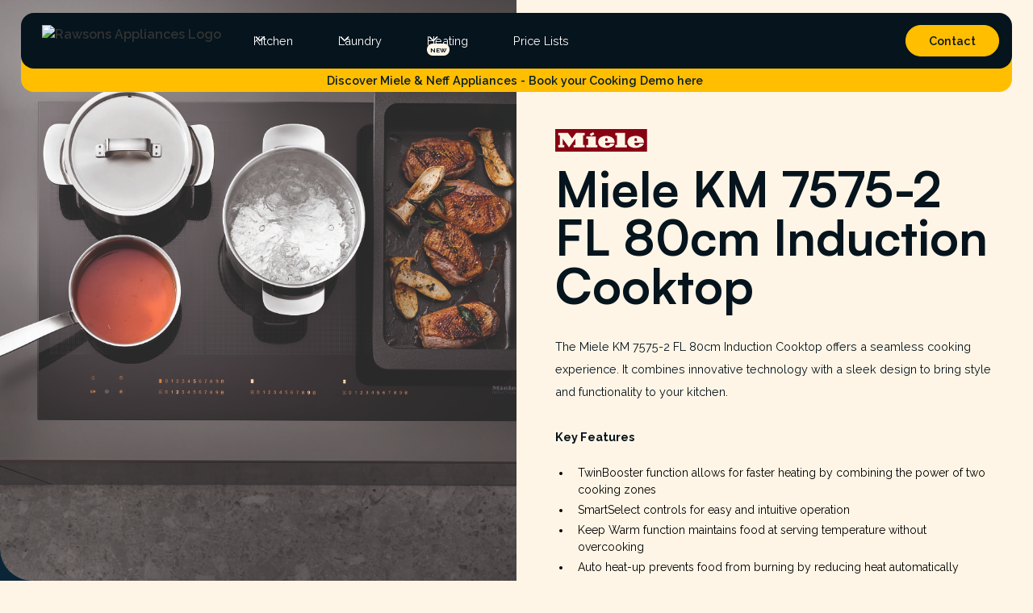

--- FILE ---
content_type: text/html
request_url: https://www.rawsonsappliances.com.au/products/miele-km-7575-2-fl-80cm-induction-cooktop
body_size: 19265
content:
<!DOCTYPE html><!-- This site was created in Webflow. https://webflow.com --><!-- Last Published: Thu Jan 22 2026 03:18:38 GMT+0000 (Coordinated Universal Time) --><html data-wf-domain="www.rawsonsappliances.com.au" data-wf-page="645695342e8c6629441003c9" data-wf-site="645695342e8c66356a1003ab" lang="en" data-wf-collection="645695342e8c66bf7a1003d8" data-wf-item-slug="miele-km-7575-2-fl-80cm-induction-cooktop"><head><meta charset="utf-8"/><title>Miele KM 7575-2 FL 80cm Induction Cooktop | Rawsons Appliances</title><meta content="" name="description"/><meta content="Miele KM 7575-2 FL 80cm Induction Cooktop | Rawsons Appliances" property="og:title"/><meta content="" property="og:description"/><meta content="https://cdn.prod.website-files.com/645695342e8c666fbc1003ae/645695342e8c66216e101868_20000154571.highres.jpeg" property="og:image"/><meta content="Miele KM 7575-2 FL 80cm Induction Cooktop | Rawsons Appliances" property="twitter:title"/><meta content="" property="twitter:description"/><meta content="https://cdn.prod.website-files.com/645695342e8c666fbc1003ae/645695342e8c66216e101868_20000154571.highres.jpeg" property="twitter:image"/><meta property="og:type" content="website"/><meta content="summary_large_image" name="twitter:card"/><meta content="width=device-width, initial-scale=1" name="viewport"/><meta content="Webflow" name="generator"/><link href="https://cdn.prod.website-files.com/645695342e8c66356a1003ab/css/rawsons-appliances.webflow.shared.19011fc0d.css" rel="stylesheet" type="text/css" integrity="sha384-GQEfwNxMVhVtkECETmiY4eRVp22WV8Dkiu955fmGC6QXP1qK7CpqTk+pr1PmqIW/" crossorigin="anonymous"/><link href="https://fonts.googleapis.com" rel="preconnect"/><link href="https://fonts.gstatic.com" rel="preconnect" crossorigin="anonymous"/><script src="https://ajax.googleapis.com/ajax/libs/webfont/1.6.26/webfont.js" type="text/javascript"></script><script type="text/javascript">WebFont.load({  google: {    families: ["Montserrat:100,100italic,200,200italic,300,300italic,400,400italic,500,500italic,600,600italic,700,700italic,800,800italic,900,900italic","Raleway:100,200,300,regular,500,600,700,800,900,100italic,200italic,300italic,italic,500italic,600italic,700italic,800italic,900italic","Josefin Sans:100,200,300,regular,500,600,700,100italic,200italic,300italic,italic,500italic,600italic,700italic","Inter:100,200,300,regular,500,600,700,800,900","Syne:regular,500,600,700,800"]  }});</script><script type="text/javascript">!function(o,c){var n=c.documentElement,t=" w-mod-";n.className+=t+"js",("ontouchstart"in o||o.DocumentTouch&&c instanceof DocumentTouch)&&(n.className+=t+"touch")}(window,document);</script><link href="https://cdn.prod.website-files.com/645695342e8c66356a1003ab/645695342e8c661fb2100407_Rawsons-Favicon.png" rel="shortcut icon" type="image/x-icon"/><link href="https://cdn.prod.website-files.com/645695342e8c66356a1003ab/645695342e8c66a88d100408_Rawsons-Webclip.png" rel="apple-touch-icon"/><script async="" src="https://www.googletagmanager.com/gtag/js?id=G-3N841YWT8Z"></script><script type="text/javascript">window.dataLayer = window.dataLayer || [];function gtag(){dataLayer.push(arguments);}gtag('set', 'developer_id.dZGVlNj', true);gtag('js', new Date());gtag('config', 'G-3N841YWT8Z');</script><script src="https://www.google.com/recaptcha/api.js" type="text/javascript"></script><script type="text/javascript">!function(f,b,e,v,n,t,s){if(f.fbq)return;n=f.fbq=function(){n.callMethod?n.callMethod.apply(n,arguments):n.queue.push(arguments)};if(!f._fbq)f._fbq=n;n.push=n;n.loaded=!0;n.version='2.0';n.agent='plwebflow';n.queue=[];t=b.createElement(e);t.async=!0;t.src=v;s=b.getElementsByTagName(e)[0];s.parentNode.insertBefore(t,s)}(window,document,'script','https://connect.facebook.net/en_US/fbevents.js');fbq('consent', 'revoke');fbq('init', '1174306533494256');fbq('track', 'PageView');</script><!-- Please keep this css code to improve the font quality-->
<style>
  * {
  	-webkit-font-smoothing: antialiased;
  	-moz-osx-font-smoothing: grayscale;
	}
  .navigation-dropdown-bg {
	pointer-events:none; 
  }
</style>
<!-- Google tag (gtag.js) -->
<script async src="https://www.googletagmanager.com/gtag/js?id=AW-1005533300"></script>
<script>
  window.dataLayer = window.dataLayer || [];
  function gtag(){dataLayer.push(arguments);}
  gtag('js', new Date());

  gtag('config', 'AW-1005533300');
</script>


<!-- You can remove this -->
<meta name="facebook-domain-verification" content="mlk59ybu44651lzcbhhxjfl8vfae8q" />

<script data-wized-id="lblyCEyruzlJiltxy5sn" src="https://embed.wized.com"></script> <script src="https://embed.wized.com/lblyCEyruzlJiltxy5sn.js"></script>

<style>
  /* Comprehensive targeting of ElevenLabs attribution */
  /* Target by potential class names */
  .elevenlabs-convai-attribution,
  .elevenlabs-attribution,
  .powered-by-elevenlabs,
  .el-convai-attribution,
  .el-powered-by,
  .el-branding,
  /* Target by potential structure */
  elevenlabs-convai [class*="attribution"],
  elevenlabs-convai [class*="powered-by"],
  elevenlabs-convai a[href*="elevenlabs.io"],
  /* Target by link content */
  a[href*="elevenlabs.io"],
  /* Target by potential inline styles */
  [style*="elevenlabs"] {
    display: none !important;
    visibility: hidden !important;
    opacity: 0 !important;
    height: 0 !important;
    width: 0 !important;
    pointer-events: none !important;
    position: absolute !important;
    overflow: hidden !important;
  }
  
  /* Target shadow DOM if used */
  elevenlabs-convai::part(attribution),
  elevenlabs-convai::part(branding) {
    display: none !important;
  }
</style></head><body><div class="page-wrapper"><div class="global-styles w-embed"><style>

/* Get rid of top margin on first element in any rich text element */
.w-richtext > :not(div):first-child, .w-richtext > div:first-child > :first-child {
  margin-top: 0 !important;
}

/* Get rid of bottom margin on last element in any rich text element */
.w-richtext>:last-child, .w-richtext ol li:last-child, .w-richtext ul li:last-child {
	margin-bottom: 0 !important;
}

/* 
Make the following elements inherit typography styles from the parent and not have hardcoded values. 
Important: You will not be able to style for example "All Links" in Designer with this CSS applied.
Uncomment this CSS to use it in the project. Leave this message for future hand-off.
*/
/*
a,
.w-input,
.w-select,
.w-tab-link,
.w-nav-link,
.w-dropdown-btn,
.w-dropdown-toggle,
.w-dropdown-link {
  color: inherit;
  text-decoration: inherit;
  font-size: inherit;
}
*/

/* Prevent all click and hover interaction with an element */
.pointer-events-off {
	pointer-events: none;
}

/* Enables all click and hover interaction with an element */
.pointer-events-on {
  pointer-events: auto;
}

/* Snippet enables you to add class of div-square which creates and maintains a 1:1 dimension of a div.*/
.div-square::after {
  content: "";
  display: block;
  padding-bottom: 100%;
}

/*Hide focus outline for main content element*/
    main:focus-visible {
    outline: -webkit-focus-ring-color auto 0px;
}

/* Make sure containers never lose their center alignment*/
.container-medium, .container-small, .container-large {
  margin-right: auto !important;
  margin-left: auto !important;
}

/*Reset selects, buttons, and links styles*/
.w-input, .w-select, a {
color: inherit;
text-decoration: inherit;
font-size: inherit;
}

/*Apply "..." after 3 lines of text */
.text-style-3lines {
    display: -webkit-box;
    overflow: hidden;
    -webkit-line-clamp: 3;
    -webkit-box-orient: vertical;
}

/* Apply "..." after 2 lines of text */
.text-style-2lines {
    display: -webkit-box;
    overflow: hidden;
    -webkit-line-clamp: 2;
    -webkit-box-orient: vertical;
}
/* Apply "..." at 100% width */
.truncate-width { 
		width: 100%; 
    white-space: nowrap; 
    overflow: hidden; 
    text-overflow: ellipsis; 
}
/* Removes native scrollbar */
.no-scrollbar {
    -ms-overflow-style: none;  // IE 10+
    overflow: -moz-scrollbars-none;  // Firefox
}

.no-scrollbar::-webkit-scrollbar {
    display: none; // Safari and Chrome
}

/* Adds inline flex display */
.display-inlineflex {
  display: inline-flex;
}

/* These classes are never overwritten */
.hide {
  display: none !important;
}

@media screen and (max-width: 991px) {
    .hide, .hide-tablet {
        display: none !important;
    }
}
  @media screen and (max-width: 767px) {
    .hide-mobile-landscape{
      display: none !important;
    }
}
  @media screen and (max-width: 479px) {
    .hide-mobile{
      display: none !important;
    }
}
 
.margin-0 {
  margin: 0rem !important;
}
  
.padding-0 {
  padding: 0rem !important;
}

.spacing-clean {
padding: 0rem !important;
margin: 0rem !important;
}

.margin-top {
  margin-right: 0rem !important;
  margin-bottom: 0rem !important;
  margin-left: 0rem !important;
}

.padding-top {
  padding-right: 0rem !important;
  padding-bottom: 0rem !important;
  padding-left: 0rem !important;
}
  
.margin-right {
  margin-top: 0rem !important;
  margin-bottom: 0rem !important;
  margin-left: 0rem !important;
}

.padding-right {
  padding-top: 0rem !important;
  padding-bottom: 0rem !important;
  padding-left: 0rem !important;
}

.margin-bottom {
  margin-top: 0rem !important;
  margin-right: 0rem !important;
  margin-left: 0rem !important;
}

.padding-bottom {
  padding-top: 0rem !important;
  padding-right: 0rem !important;
  padding-left: 0rem !important;
}

.margin-left {
  margin-top: 0rem !important;
  margin-right: 0rem !important;
  margin-bottom: 0rem !important;
}
  
.padding-left {
  padding-top: 0rem !important;
  padding-right: 0rem !important;
  padding-bottom: 0rem !important;
}
  
.margin-horizontal {
  margin-top: 0rem !important;
  margin-bottom: 0rem !important;
}

.padding-horizontal {
  padding-top: 0rem !important;
  padding-bottom: 0rem !important;
}

.margin-vertical {
  margin-right: 0rem !important;
  margin-left: 0rem !important;
}
  
.padding-vertical {
  padding-right: 0rem !important;
  padding-left: 0rem !important;
}

</style></div><main class="main-wrapper"><div data-animation="default" class="navigation w-nav" data-easing2="ease" fs-scrolldisable-element="smart-nav" data-easing="ease" data-collapse="medium" data-w-id="5d99ca5c-a9cf-736a-e4a1-c4c078202be9" role="banner" data-duration="400"><div class="navigation-container"><a href="/" class="navbar10_logo-link w-nav-brand"><img src="https://cdn.prod.website-files.com/645695342e8c66356a1003ab/645695342e8c662d8b100409_rawsons-logo.avif" loading="eager" width="1596.5" alt="Rawsons Appliances Logo" sizes="(max-width: 479px) 100vw, 163.8515625px" srcset="https://cdn.prod.website-files.com/645695342e8c66356a1003ab/645695342e8c662d8b100409_rawsons-logo-p-500.avif 500w, https://cdn.prod.website-files.com/645695342e8c66356a1003ab/645695342e8c662d8b100409_rawsons-logo-p-800.png 800w, https://cdn.prod.website-files.com/645695342e8c66356a1003ab/645695342e8c662d8b100409_rawsons-logo-p-1080.png 1080w, https://cdn.prod.website-files.com/645695342e8c66356a1003ab/645695342e8c662d8b100409_rawsons-logo-p-1600.avif 1600w, https://cdn.prod.website-files.com/645695342e8c66356a1003ab/645695342e8c662d8b100409_rawsons-logo-p-2000.avif 2000w, https://cdn.prod.website-files.com/645695342e8c66356a1003ab/645695342e8c662d8b100409_rawsons-logo-p-2600.avif 2600w, https://cdn.prod.website-files.com/645695342e8c66356a1003ab/645695342e8c662d8b100409_rawsons-logo.avif 2822w" class="navbar10_logo"/><img src="https://cdn.prod.website-files.com/645695342e8c66356a1003ab/645695342e8c66a5cf1006bc_rawsons-logo-small.avif" loading="eager" width="1596.5" alt="Rawsons Appliances Logo" class="navbar10_logo_small"/></a><nav role="navigation" class="navbar10_menu w-nav-menu"><div class="navbar10_menu-left"><div data-hover="true" data-delay="300" data-w-id="5d99ca5c-a9cf-736a-e4a1-c4c078202bef" class="navbar10_menu-dropdown w-dropdown"><div class="navbar-dropdown w-dropdown-toggle"><div class="dropdown-icon w-embed"><svg width=" 100%" height=" 100%" viewBox="0 0 16 16" fill="none" xmlns="http://www.w3.org/2000/svg">
<path fill-rule="evenodd" clip-rule="evenodd" d="M2.55806 6.29544C2.46043 6.19781 2.46043 6.03952 2.55806 5.94189L3.44195 5.058C3.53958 4.96037 3.69787 4.96037 3.7955 5.058L8.00001 9.26251L12.2045 5.058C12.3021 4.96037 12.4604 4.96037 12.5581 5.058L13.4419 5.94189C13.5396 6.03952 13.5396 6.19781 13.4419 6.29544L8.17678 11.5606C8.07915 11.6582 7.92086 11.6582 7.82323 11.5606L2.55806 6.29544Z" fill="currentColor"/>
</svg></div><div>Kitchen</div></div><nav class="navigation-dropdown-list w-dropdown-list"><div class="navigation-dropdown-bg"></div><div class="navigation-container is-alternate"><div class="navigation-dropdown-content"><a id="w-node-e256664e-cb54-014c-eea4-56f2dd4c1667-dd4c1666" href="#" class="nd-dropdown-feature kitchen w-inline-block"><div class="nd-dropdown-feature-content"><div class="nd-dropdown-feature-title">Miele Partner Centre</div><p class="nd-dropdown-feature-paragraph">Expert support from authorized Miele partners. Premium customer service guaranteed.</p></div></a><div id="w-node-e256664e-cb54-014c-eea4-56f2dd4c166d-dd4c1666" class="nd-dropdown-mainnav-container"><div class="mainnav-list-wrapper"><div class="mainnav-list"><a href="/kitchen/ovens" class="mainnav-link w-inline-block"><div class="mainnav-item-image-wrapper"><img src="https://cdn.prod.website-files.com/645695342e8c66356a1003ab/645695342e8c66eb97100428_Rectangle%201.avif" loading="eager" alt="" sizes="(max-width: 479px) NaNvw, 100vw" srcset="https://cdn.prod.website-files.com/645695342e8c66356a1003ab/645695342e8c66eb97100428_Rectangle%25201-p-500.avif 500w, https://cdn.prod.website-files.com/645695342e8c66356a1003ab/645695342e8c66eb97100428_Rectangle%25201-p-800.avif 800w, https://cdn.prod.website-files.com/645695342e8c66356a1003ab/645695342e8c66eb97100428_Rectangle%25201-p-1080.avif 1080w, https://cdn.prod.website-files.com/645695342e8c66356a1003ab/645695342e8c66eb97100428_Rectangle%201.avif 1500w" class="mainnav-item-image"/></div><div id="w-node-e256664e-cb54-014c-eea4-56f2dd4c1673-dd4c1666" class="mainnav-item-content"><div class="margin-top margin-xxsmall"><div>Ovens</div></div></div></a><a href="/kitchen/cooktops" class="mainnav-link w-inline-block"><div class="mainnav-item-image-wrapper"><img src="https://cdn.prod.website-files.com/645695342e8c66356a1003ab/645695342e8c667ad310042a_Rectangle%201_1.avif" loading="eager" sizes="(max-width: 479px) 0px, 100vw" srcset="https://cdn.prod.website-files.com/645695342e8c66356a1003ab/645695342e8c667ad310042a_Rectangle%25201_1-p-500.avif 500w, https://cdn.prod.website-files.com/645695342e8c66356a1003ab/645695342e8c667ad310042a_Rectangle%25201_1-p-800.avif 800w, https://cdn.prod.website-files.com/645695342e8c66356a1003ab/645695342e8c667ad310042a_Rectangle%25201_1-p-1080.avif 1080w, https://cdn.prod.website-files.com/645695342e8c66356a1003ab/645695342e8c667ad310042a_Rectangle%25201_1-p-1600.avif 1600w" alt="" class="mainnav-item-image"/></div><div id="w-node-e256664e-cb54-014c-eea4-56f2dd4c167a-dd4c1666" class="mainnav-item-content"><div class="margin-top margin-xxsmall"><div>Cooktops</div></div></div></a><a href="/kitchen/rangehoods" class="mainnav-link w-inline-block"><div class="mainnav-item-image-wrapper"><img src="https://cdn.prod.website-files.com/645695342e8c66356a1003ab/645695342e8c66795a10040a_Rectangle%201_2.avif" loading="eager" alt="" class="mainnav-item-image"/></div><div id="w-node-e256664e-cb54-014c-eea4-56f2dd4c1681-dd4c1666" class="mainnav-item-content"><div class="margin-top margin-xxsmall"><div>Rangehoods</div></div></div></a><a href="/kitchen/dishwashers" class="mainnav-link w-inline-block"><div class="mainnav-item-image-wrapper"><img src="https://cdn.prod.website-files.com/645695342e8c66356a1003ab/645695342e8c66ba3e10040b_Rectangle%201_3.avif" loading="eager" alt="" class="mainnav-item-image"/></div><div id="w-node-e256664e-cb54-014c-eea4-56f2dd4c1688-dd4c1666" class="mainnav-item-content"><div class="margin-top margin-xxsmall"><div>Dishwashers</div></div></div></a><a href="/kitchen/refrigeration" class="mainnav-link w-inline-block"><div class="mainnav-item-image-wrapper"><img src="https://cdn.prod.website-files.com/645695342e8c66356a1003ab/645695342e8c666887100429_Rectangle%201_4.avif" loading="eager" sizes="(max-width: 479px) 0px, 100vw" srcset="https://cdn.prod.website-files.com/645695342e8c66356a1003ab/645695342e8c666887100429_Rectangle%25201_4-p-500.avif 500w, https://cdn.prod.website-files.com/645695342e8c66356a1003ab/645695342e8c666887100429_Rectangle%25201_4-p-800.avif 800w, https://cdn.prod.website-files.com/645695342e8c66356a1003ab/645695342e8c666887100429_Rectangle%201_4.avif 1500w" alt="" class="mainnav-item-image"/></div><div id="w-node-e256664e-cb54-014c-eea4-56f2dd4c168f-dd4c1666" class="mainnav-item-content"><div class="margin-top margin-xxsmall"><div>Refrigeration</div></div></div></a><a href="/kitchen/coffee-machines" class="mainnav-link w-inline-block"><div class="mainnav-item-image-wrapper"><img src="https://cdn.prod.website-files.com/645695342e8c66356a1003ab/645695342e8c6610a110040c_Rectangle%201_5.avif" loading="eager" srcset="https://cdn.prod.website-files.com/645695342e8c66356a1003ab/645695342e8c6610a110040c_Rectangle%25201_5-p-500.avif 500w, https://cdn.prod.website-files.com/645695342e8c66356a1003ab/645695342e8c6610a110040c_Rectangle%25201_5-p-800.avif 800w, https://cdn.prod.website-files.com/645695342e8c66356a1003ab/645695342e8c6610a110040c_Rectangle%201_5.avif 1920w" sizes="(max-width: 479px) 0px, 100vw" alt="" class="mainnav-item-image"/></div><div id="w-node-e256664e-cb54-014c-eea4-56f2dd4c1696-dd4c1666" class="mainnav-item-content"><div class="margin-top margin-xxsmall"><div>Coffee Machines</div></div></div></a><a href="/cooking-demonstrations" class="mainnav-link w-inline-block"><div class="mainnav-item-image-wrapper"><img src="https://cdn.prod.website-files.com/645695342e8c66356a1003ab/645695342e8c666d411006b3__DSC0594%20copy.avif" loading="eager" srcset="https://cdn.prod.website-files.com/645695342e8c66356a1003ab/645695342e8c666d411006b3__DSC0594%2520copy-p-500.avif 500w, https://cdn.prod.website-files.com/645695342e8c66356a1003ab/645695342e8c666d411006b3__DSC0594%2520copy-p-800.avif 800w, https://cdn.prod.website-files.com/645695342e8c66356a1003ab/645695342e8c666d411006b3__DSC0594%2520copy-p-1080.avif 1080w, https://cdn.prod.website-files.com/645695342e8c66356a1003ab/645695342e8c666d411006b3__DSC0594%2520copy-p-1600.avif 1600w, https://cdn.prod.website-files.com/645695342e8c66356a1003ab/645695342e8c666d411006b3__DSC0594%20copy.avif 2500w" sizes="(max-width: 479px) 0px, 100vw" alt="" class="mainnav-item-image"/></div><div id="w-node-_9dc52792-5772-35ca-20a3-19cbc886659f-dd4c1666" class="mainnav-item-content"><div class="margin-top margin-xxsmall"><div>Cooking Demo&#x27;s</div></div></div></a><a href="/service/miele-appliance-service" class="mainnav-link w-inline-block"><div class="mainnav-item-image-wrapper"><img src="https://cdn.prod.website-files.com/645695342e8c66356a1003ab/645695342e8c66d8381006c4_63bae6a915cbc72aa492a840_Edit-1.avif" loading="eager" srcset="https://cdn.prod.website-files.com/645695342e8c66356a1003ab/645695342e8c66d8381006c4_63bae6a915cbc72aa492a840_Edit-1-p-500.avif 500w, https://cdn.prod.website-files.com/645695342e8c66356a1003ab/645695342e8c66d8381006c4_63bae6a915cbc72aa492a840_Edit-1.avif 1000w" sizes="(max-width: 479px) 0px, 100vw" alt="" class="mainnav-item-image"/></div><div id="w-node-_956c14f7-020c-7a91-4330-3c3ea45c6bf9-dd4c1666" class="mainnav-item-content"><div class="margin-top margin-xxsmall"><div>Service</div></div></div></a></div></div></div><div id="w-node-e256664e-cb54-014c-eea4-56f2dd4c169a-dd4c1666" class="nd-dropdown-list-container"><div class="navbar10_dropdown-link-list"><a href="/kitchen/ovens" class="navigation-dropdown-link w-inline-block"><div>Ovens</div><div class="icon-embed-xsmall w-embed"><svg xmlns="http://www.w3.org/2000/svg" xmlns:xlink="http://www.w3.org/1999/xlink" aria-hidden="true" role="img" class="iconify iconify--ic" width="100%" height="100%" preserveAspectRatio="xMidYMid meet" viewBox="0 0 24 24"><path fill="currentColor" d="M8.59 16.59L13.17 12L8.59 7.41L10 6l6 6l-6 6l-1.41-1.41z"></path></svg></div></a><a href="/kitchen/cooktops" class="navigation-dropdown-link w-inline-block"><div>Cooktops</div><div class="icon-embed-xsmall w-embed"><svg xmlns="http://www.w3.org/2000/svg" xmlns:xlink="http://www.w3.org/1999/xlink" aria-hidden="true" role="img" class="iconify iconify--ic" width="100%" height="100%" preserveAspectRatio="xMidYMid meet" viewBox="0 0 24 24"><path fill="currentColor" d="M8.59 16.59L13.17 12L8.59 7.41L10 6l6 6l-6 6l-1.41-1.41z"></path></svg></div></a><a href="/kitchen/rangehoods" class="navigation-dropdown-link w-inline-block"><div>Rangehoods</div><div class="icon-embed-xsmall w-embed"><svg xmlns="http://www.w3.org/2000/svg" xmlns:xlink="http://www.w3.org/1999/xlink" aria-hidden="true" role="img" class="iconify iconify--ic" width="100%" height="100%" preserveAspectRatio="xMidYMid meet" viewBox="0 0 24 24"><path fill="currentColor" d="M8.59 16.59L13.17 12L8.59 7.41L10 6l6 6l-6 6l-1.41-1.41z"></path></svg></div></a><a href="/kitchen/dishwashers" class="navigation-dropdown-link w-inline-block"><div>Dishwashers</div><div class="icon-embed-xsmall w-embed"><svg xmlns="http://www.w3.org/2000/svg" xmlns:xlink="http://www.w3.org/1999/xlink" aria-hidden="true" role="img" class="iconify iconify--ic" width="100%" height="100%" preserveAspectRatio="xMidYMid meet" viewBox="0 0 24 24"><path fill="currentColor" d="M8.59 16.59L13.17 12L8.59 7.41L10 6l6 6l-6 6l-1.41-1.41z"></path></svg></div></a><a href="/kitchen/refrigeration" class="navigation-dropdown-link w-inline-block"><div>Refrigeration</div><div class="icon-embed-xsmall w-embed"><svg xmlns="http://www.w3.org/2000/svg" xmlns:xlink="http://www.w3.org/1999/xlink" aria-hidden="true" role="img" class="iconify iconify--ic" width="100%" height="100%" preserveAspectRatio="xMidYMid meet" viewBox="0 0 24 24"><path fill="currentColor" d="M8.59 16.59L13.17 12L8.59 7.41L10 6l6 6l-6 6l-1.41-1.41z"></path></svg></div></a><a href="/kitchen/coffee-machines" class="navigation-dropdown-link w-inline-block"><div>Coffee Machines</div><div class="icon-embed-xsmall w-embed"><svg xmlns="http://www.w3.org/2000/svg" xmlns:xlink="http://www.w3.org/1999/xlink" aria-hidden="true" role="img" class="iconify iconify--ic" width="100%" height="100%" preserveAspectRatio="xMidYMid meet" viewBox="0 0 24 24"><path fill="currentColor" d="M8.59 16.59L13.17 12L8.59 7.41L10 6l6 6l-6 6l-1.41-1.41z"></path></svg></div></a></div></div></div></div></nav></div><div data-hover="true" data-delay="300" data-w-id="5d99ca5c-a9cf-736a-e4a1-c4c078202bf8" class="navbar10_menu-dropdown w-dropdown"><div class="navbar-dropdown w-dropdown-toggle"><div class="dropdown-icon w-embed"><svg width=" 100%" height=" 100%" viewBox="0 0 16 16" fill="none" xmlns="http://www.w3.org/2000/svg">
<path fill-rule="evenodd" clip-rule="evenodd" d="M2.55806 6.29544C2.46043 6.19781 2.46043 6.03952 2.55806 5.94189L3.44195 5.058C3.53958 4.96037 3.69787 4.96037 3.7955 5.058L8.00001 9.26251L12.2045 5.058C12.3021 4.96037 12.4604 4.96037 12.5581 5.058L13.4419 5.94189C13.5396 6.03952 13.5396 6.19781 13.4419 6.29544L8.17678 11.5606C8.07915 11.6582 7.92086 11.6582 7.82323 11.5606L2.55806 6.29544Z" fill="currentColor"/>
</svg></div><div>Laundry</div></div><nav class="navigation-dropdown-list w-dropdown-list"><div class="navigation-dropdown-bg"></div><div class="navigation-container is-alternate"><div class="navigation-dropdown-content"><a id="w-node-_40afe9bc-ed65-aeba-a69d-1d910e2d8178-0e2d8177" href="#" class="nd-dropdown-feature laundry w-inline-block"><div class="nd-dropdown-feature-content"><div class="nd-dropdown-feature-title">Simply Perfect Cleaning</div><p class="nd-dropdown-feature-paragraph">Specialty developed &amp; formulated range of products perfectly suited for your Miele Appliances</p></div></a><div id="w-node-_40afe9bc-ed65-aeba-a69d-1d910e2d817e-0e2d8177" class="nd-dropdown-mainnav-container"><div class="mainnav-list-wrapper"><div class="mainnav-list"><a href="/laundry/washing-machines" class="mainnav-link w-inline-block"><div class="mainnav-item-image-wrapper"><img src="https://cdn.prod.website-files.com/645695342e8c66356a1003ab/645695342e8c664054100443_998922b12829671be1ec408424a8d0c8.avif" loading="eager" alt="" class="mainnav-item-image"/></div><div id="w-node-_40afe9bc-ed65-aeba-a69d-1d910e2d8184-0e2d8177" class="mainnav-item-content"><div class="margin-top margin-xxsmall"><div>Washing Machines</div></div></div></a><a href="/laundry/dryers" class="mainnav-link w-inline-block"><div class="mainnav-item-image-wrapper"><img src="https://cdn.prod.website-files.com/645695342e8c66356a1003ab/645695342e8c661863100680_62ba42064437eb506ba4d606_20000155388.avif" loading="eager" sizes="(max-width: 479px) 0px, 100vw" srcset="https://cdn.prod.website-files.com/645695342e8c66356a1003ab/645695342e8c661863100680_62ba42064437eb506ba4d606_20000155388-p-500.avif 500w, https://cdn.prod.website-files.com/645695342e8c66356a1003ab/645695342e8c661863100680_62ba42064437eb506ba4d606_20000155388-p-800.avif 800w, https://cdn.prod.website-files.com/645695342e8c66356a1003ab/645695342e8c661863100680_62ba42064437eb506ba4d606_20000155388-p-1080.avif 1080w, https://cdn.prod.website-files.com/645695342e8c66356a1003ab/645695342e8c661863100680_62ba42064437eb506ba4d606_20000155388.avif 2000w" alt="" class="mainnav-item-image"/></div><div id="w-node-_40afe9bc-ed65-aeba-a69d-1d910e2d818b-0e2d8177" class="mainnav-item-content"><div class="margin-top margin-xxsmall"><div>Dryers</div></div></div></a><a href="/laundry/ironing" class="mainnav-link w-inline-block"><div class="mainnav-item-image-wrapper"><img src="https://cdn.prod.website-files.com/645695342e8c66356a1003ab/645695342e8c66e788100444_2949b5a28a4392337c335004ad1b3782.avif" loading="eager" sizes="(max-width: 479px) 0px, 100vw" srcset="https://cdn.prod.website-files.com/645695342e8c66356a1003ab/645695342e8c66e788100444_2949b5a28a4392337c335004ad1b3782-p-500.avif 500w, https://cdn.prod.website-files.com/645695342e8c66356a1003ab/645695342e8c66e788100444_2949b5a28a4392337c335004ad1b3782.avif 1200w" alt="" class="mainnav-item-image"/></div><div id="w-node-_40afe9bc-ed65-aeba-a69d-1d910e2d8192-0e2d8177" class="mainnav-item-content"><div class="margin-top margin-xxsmall"><div>Ironing</div></div></div></a><a href="/laundry/cleaning-accessories" class="mainnav-link w-inline-block"><div class="mainnav-item-image-wrapper"><img src="https://cdn.prod.website-files.com/645695342e8c66356a1003ab/645695342e8c66bc8d100445_756cf3e4409aa35e1ebcf64f29d02d5b.avif" loading="eager" sizes="(max-width: 479px) 0px, 100vw" srcset="https://cdn.prod.website-files.com/645695342e8c66356a1003ab/645695342e8c66bc8d100445_756cf3e4409aa35e1ebcf64f29d02d5b-p-500.avif 500w, https://cdn.prod.website-files.com/645695342e8c66356a1003ab/645695342e8c66bc8d100445_756cf3e4409aa35e1ebcf64f29d02d5b.avif 1080w" alt="" class="mainnav-item-image"/></div><div id="w-node-_40afe9bc-ed65-aeba-a69d-1d910e2d8199-0e2d8177" class="mainnav-item-content"><div class="margin-top margin-xxsmall"><div>Cleaning &amp; Accessories</div></div></div></a><a href="/service/miele-appliance-service" class="mainnav-link w-inline-block"><div class="mainnav-item-image-wrapper"><img src="https://cdn.prod.website-files.com/645695342e8c66356a1003ab/645695342e8c66d8381006c4_63bae6a915cbc72aa492a840_Edit-1.avif" loading="eager" sizes="(max-width: 479px) 0px, 100vw" srcset="https://cdn.prod.website-files.com/645695342e8c66356a1003ab/645695342e8c66d8381006c4_63bae6a915cbc72aa492a840_Edit-1-p-500.avif 500w, https://cdn.prod.website-files.com/645695342e8c66356a1003ab/645695342e8c66d8381006c4_63bae6a915cbc72aa492a840_Edit-1.avif 1000w" alt="" class="mainnav-item-image"/></div><div id="w-node-_852a34b6-78b3-56a4-ece5-0ab5ee1d8412-0e2d8177" class="mainnav-item-content"><div class="margin-top margin-xxsmall"><div>Service</div></div></div></a></div></div></div><div id="w-node-_40afe9bc-ed65-aeba-a69d-1d910e2d819d-0e2d8177" class="nd-dropdown-list-container"><div class="navbar10_dropdown-link-list"><a href="/laundry/washing-machines" class="navigation-dropdown-link w-inline-block"><div>Washing Machines</div><div class="icon-embed-xsmall w-embed"><svg xmlns="http://www.w3.org/2000/svg" xmlns:xlink="http://www.w3.org/1999/xlink" aria-hidden="true" role="img" class="iconify iconify--ic" width="100%" height="100%" preserveAspectRatio="xMidYMid meet" viewBox="0 0 24 24"><path fill="currentColor" d="M8.59 16.59L13.17 12L8.59 7.41L10 6l6 6l-6 6l-1.41-1.41z"></path></svg></div></a><a href="/laundry/dryers" class="navigation-dropdown-link w-inline-block"><div>Dryers</div><div class="icon-embed-xsmall w-embed"><svg xmlns="http://www.w3.org/2000/svg" xmlns:xlink="http://www.w3.org/1999/xlink" aria-hidden="true" role="img" class="iconify iconify--ic" width="100%" height="100%" preserveAspectRatio="xMidYMid meet" viewBox="0 0 24 24"><path fill="currentColor" d="M8.59 16.59L13.17 12L8.59 7.41L10 6l6 6l-6 6l-1.41-1.41z"></path></svg></div></a><a href="/laundry/ironing" class="navigation-dropdown-link w-inline-block"><div>Ironing</div><div class="icon-embed-xsmall w-embed"><svg xmlns="http://www.w3.org/2000/svg" xmlns:xlink="http://www.w3.org/1999/xlink" aria-hidden="true" role="img" class="iconify iconify--ic" width="100%" height="100%" preserveAspectRatio="xMidYMid meet" viewBox="0 0 24 24"><path fill="currentColor" d="M8.59 16.59L13.17 12L8.59 7.41L10 6l6 6l-6 6l-1.41-1.41z"></path></svg></div></a><a href="/laundry/cleaning-accessories" class="navigation-dropdown-link w-inline-block"><div>Cleaning &amp; Accessories</div><div class="icon-embed-xsmall w-embed"><svg xmlns="http://www.w3.org/2000/svg" xmlns:xlink="http://www.w3.org/1999/xlink" aria-hidden="true" role="img" class="iconify iconify--ic" width="100%" height="100%" preserveAspectRatio="xMidYMid meet" viewBox="0 0 24 24"><path fill="currentColor" d="M8.59 16.59L13.17 12L8.59 7.41L10 6l6 6l-6 6l-1.41-1.41z"></path></svg></div></a><a href="/service/miele-appliance-service" class="navigation-dropdown-link w-inline-block"><div>Service</div><div class="icon-embed-xsmall w-embed"><svg xmlns="http://www.w3.org/2000/svg" xmlns:xlink="http://www.w3.org/1999/xlink" aria-hidden="true" role="img" class="iconify iconify--ic" width="100%" height="100%" preserveAspectRatio="xMidYMid meet" viewBox="0 0 24 24"><path fill="currentColor" d="M8.59 16.59L13.17 12L8.59 7.41L10 6l6 6l-6 6l-1.41-1.41z"></path></svg></div></a></div></div></div></div></nav></div><div data-hover="true" data-delay="300" data-w-id="5d99ca5c-a9cf-736a-e4a1-c4c078202c00" class="navbar10_menu-dropdown w-dropdown"><div class="navbar-dropdown hide w-dropdown-toggle"><div class="dropdown-icon w-embed"><svg width=" 100%" height=" 100%" viewBox="0 0 16 16" fill="none" xmlns="http://www.w3.org/2000/svg">
<path fill-rule="evenodd" clip-rule="evenodd" d="M2.55806 6.29544C2.46043 6.19781 2.46043 6.03952 2.55806 5.94189L3.44195 5.058C3.53958 4.96037 3.69787 4.96037 3.7955 5.058L8.00001 9.26251L12.2045 5.058C12.3021 4.96037 12.4604 4.96037 12.5581 5.058L13.4419 5.94189C13.5396 6.03952 13.5396 6.19781 13.4419 6.29544L8.17678 11.5606C8.07915 11.6582 7.92086 11.6582 7.82323 11.5606L2.55806 6.29544Z" fill="currentColor"/>
</svg></div><div>Bathroom</div></div><nav class="navigation-dropdown-list w-dropdown-list"><div class="navigation-dropdown-bg"></div><div class="navigation-container is-alternate"><div class="navigation-dropdown-content bathroom"><a id="w-node-_89e0c6ae-b497-d4d7-1966-efb4112be7d7-112be7d6" href="#" class="nd-dropdown-feature gessi w-inline-block"><div class="nd-dropdown-feature-content"><div class="nd-dropdown-feature-title">Elevate your Bathroom</div><p class="nd-dropdown-feature-paragraph">Indulge in the ultimate bathroom luxury with our exquisite range of products showcasing the latest in design and innovation.</p></div></a><div id="w-node-_5d67cc7d-d3e1-2c36-22eb-bd9d478d594b-112be7d6" class="nd-dropdown-mainnav-container"><div class="mainnav-list-wrapper"><div class="mainnav-list"><a href="/bathroom/gessi" class="mainnav-link w-inline-block"><div class="mainnav-item-image-wrapper"><img src="https://cdn.prod.website-files.com/645695342e8c66356a1003ab/645695342e8c66b85b1006d2_Goccia-by-Gessi-4-min.avif" loading="lazy" alt="" sizes="(max-width: 479px) NaNvw, 100vw" srcset="https://cdn.prod.website-files.com/645695342e8c66356a1003ab/645695342e8c66b85b1006d2_Goccia-by-Gessi-4-min-p-500.avif 500w, https://cdn.prod.website-files.com/645695342e8c66356a1003ab/645695342e8c66b85b1006d2_Goccia-by-Gessi-4-min-p-800.avif 800w, https://cdn.prod.website-files.com/645695342e8c66356a1003ab/645695342e8c66b85b1006d2_Goccia-by-Gessi-4-min-p-1080.avif 1080w, https://cdn.prod.website-files.com/645695342e8c66356a1003ab/645695342e8c66b85b1006d2_Goccia-by-Gessi-4-min.avif 1200w" class="mainnav-item-image mainnav-link tall"/></div><div id="w-node-_4e444fdc-4174-fdcc-a8eb-56e8c08599ec-112be7d6" class="mainnav-item-content"><div class="margin-top margin-xxsmall"><div>Gessi</div></div></div></a><a href="/bathroom/duravit" class="mainnav-link w-inline-block"><div class="mainnav-item-image-wrapper"><img src="https://cdn.prod.website-files.com/645695342e8c66356a1003ab/645695342e8c660d2710071a__DSC9689.avif" loading="lazy" sizes="(max-width: 479px) 0px, 100vw" srcset="https://cdn.prod.website-files.com/645695342e8c66356a1003ab/645695342e8c660d2710071a__DSC9689-p-500.avif 500w, https://cdn.prod.website-files.com/645695342e8c66356a1003ab/645695342e8c660d2710071a__DSC9689-p-800.avif 800w, https://cdn.prod.website-files.com/645695342e8c66356a1003ab/645695342e8c660d2710071a__DSC9689-p-1080.avif 1080w, https://cdn.prod.website-files.com/645695342e8c66356a1003ab/645695342e8c660d2710071a__DSC9689-p-1600.avif 1600w, https://cdn.prod.website-files.com/645695342e8c66356a1003ab/645695342e8c660d2710071a__DSC9689.avif 2500w" alt="" class="mainnav-item-image mainnav-link"/></div><div id="w-node-_362d32db-3a42-71d1-d708-71424b1aa954-112be7d6" class="mainnav-item-content"><div class="margin-top margin-xxsmall"><div>Duravit</div></div></div></a><a href="/bathroom/gareth-ashton" class="mainnav-link w-inline-block"><div class="mainnav-item-image-wrapper"><img src="https://cdn.prod.website-files.com/645695342e8c66356a1003ab/645695342e8c669351100442_075588f496b734912b0e77fcb8efc488.avif" loading="lazy" alt="" class="mainnav-item-image mainnav-link"/></div><div id="w-node-d4830f93-a3bb-86da-170e-8aadbd236f06-112be7d6" class="mainnav-item-content"><div class="margin-top margin-xxsmall"><div>Gareth Ashton</div></div></div></a><a href="/bathroom/abey" class="mainnav-link w-inline-block"><div class="mainnav-item-image-wrapper"><img src="https://cdn.prod.website-files.com/645695342e8c66356a1003ab/645695342e8c6615851006d9_PD150BT-Lifestyle2-high.avif" loading="lazy" sizes="(max-width: 479px) 0px, 100vw" srcset="https://cdn.prod.website-files.com/645695342e8c66356a1003ab/645695342e8c6615851006d9_PD150BT-Lifestyle2-high-p-500.avif 500w, https://cdn.prod.website-files.com/645695342e8c66356a1003ab/645695342e8c6615851006d9_PD150BT-Lifestyle2-high.avif 778w" alt="" class="mainnav-item-image mainnav-link"/></div><div id="w-node-_15cf8188-a3cc-13c9-e198-498f9c09fd90-112be7d6" class="mainnav-item-content"><div class="margin-top margin-xxsmall"><div>Abey</div></div></div></a></div></div></div><div id="w-node-_89e0c6ae-b497-d4d7-1966-efb4112be7e3-112be7d6" class="nd-dropdown-list-container"><div class="navbar10_dropdown-link-list"><a href="/bathroom/gessi" class="navigation-dropdown-link w-inline-block"><div>Gessi</div><div class="icon-embed-xsmall w-embed"><svg xmlns="http://www.w3.org/2000/svg" xmlns:xlink="http://www.w3.org/1999/xlink" aria-hidden="true" role="img" class="iconify iconify--ic" width="100%" height="100%" preserveAspectRatio="xMidYMid meet" viewBox="0 0 24 24"><path fill="currentColor" d="M8.59 16.59L13.17 12L8.59 7.41L10 6l6 6l-6 6l-1.41-1.41z"></path></svg></div></a><a href="/bathroom/duravit" class="navigation-dropdown-link w-inline-block"><div>Duravit</div><div class="icon-embed-xsmall w-embed"><svg xmlns="http://www.w3.org/2000/svg" xmlns:xlink="http://www.w3.org/1999/xlink" aria-hidden="true" role="img" class="iconify iconify--ic" width="100%" height="100%" preserveAspectRatio="xMidYMid meet" viewBox="0 0 24 24"><path fill="currentColor" d="M8.59 16.59L13.17 12L8.59 7.41L10 6l6 6l-6 6l-1.41-1.41z"></path></svg></div></a><a href="/bathroom/gareth-ashton" class="navigation-dropdown-link w-inline-block"><div>Gareth Ashton</div><div class="icon-embed-xsmall w-embed"><svg xmlns="http://www.w3.org/2000/svg" xmlns:xlink="http://www.w3.org/1999/xlink" aria-hidden="true" role="img" class="iconify iconify--ic" width="100%" height="100%" preserveAspectRatio="xMidYMid meet" viewBox="0 0 24 24"><path fill="currentColor" d="M8.59 16.59L13.17 12L8.59 7.41L10 6l6 6l-6 6l-1.41-1.41z"></path></svg></div></a><a href="/bathroom/abey" class="navigation-dropdown-link w-inline-block"><div>Abey</div><div class="icon-embed-xsmall w-embed"><svg xmlns="http://www.w3.org/2000/svg" xmlns:xlink="http://www.w3.org/1999/xlink" aria-hidden="true" role="img" class="iconify iconify--ic" width="100%" height="100%" preserveAspectRatio="xMidYMid meet" viewBox="0 0 24 24"><path fill="currentColor" d="M8.59 16.59L13.17 12L8.59 7.41L10 6l6 6l-6 6l-1.41-1.41z"></path></svg></div></a></div></div></div></div></nav></div><div data-hover="true" data-delay="300" data-w-id="5d99ca5c-a9cf-736a-e4a1-c4c078202c08" class="navbar10_menu-dropdown w-dropdown"><div class="navbar-dropdown hide w-dropdown-toggle"><div class="dropdown-icon w-embed"><svg width=" 100%" height=" 100%" viewBox="0 0 16 16" fill="none" xmlns="http://www.w3.org/2000/svg">
<path fill-rule="evenodd" clip-rule="evenodd" d="M2.55806 6.29544C2.46043 6.19781 2.46043 6.03952 2.55806 5.94189L3.44195 5.058C3.53958 4.96037 3.69787 4.96037 3.7955 5.058L8.00001 9.26251L12.2045 5.058C12.3021 4.96037 12.4604 4.96037 12.5581 5.058L13.4419 5.94189C13.5396 6.03952 13.5396 6.19781 13.4419 6.29544L8.17678 11.5606C8.07915 11.6582 7.92086 11.6582 7.82323 11.5606L2.55806 6.29544Z" fill="currentColor"/>
</svg></div><div>BBQ&#x27;s &amp; Outdoor</div></div><nav class="navigation-dropdown-list w-dropdown-list"><div class="navigation-dropdown-bg"></div><div class="navigation-container is-alternate"><div class="navigation-dropdown-content"><div id="w-node-eddfb00a-b284-19e0-f64f-adcbce2f3fc9-ce2f3fc8" class="nd-dropdown-feature bbq"><div class="nd-dropdown-feature-content"><div class="nd-dropdown-feature-title">Adelaide&#x27;s 1st Weber Store</div><p class="nd-dropdown-feature-paragraph">Discover what makes a Weber Store different. It starts with unparalleled range &amp; advice.</p></div></div><div id="w-node-eddfb00a-b284-19e0-f64f-adcbce2f3fcf-ce2f3fc8" class="nd-dropdown-mainnav-container"><div class="mainnav-list-wrapper"><div class="mainnav-list"><a href="/bbqs-outdoor/weber-q-range" class="mainnav-link w-inline-block"><div class="mainnav-item-image-wrapper"><img src="https://cdn.prod.website-files.com/645695342e8c66356a1003ab/645695342e8c666120100436_14639c323fb39b3613d15a8e90f2bff4.avif" loading="eager" sizes="(max-width: 479px) 0px, 100vw" srcset="https://cdn.prod.website-files.com/645695342e8c66356a1003ab/645695342e8c666120100436_14639c323fb39b3613d15a8e90f2bff4-p-500.avif 500w, https://cdn.prod.website-files.com/645695342e8c66356a1003ab/645695342e8c666120100436_14639c323fb39b3613d15a8e90f2bff4.avif 1080w" alt="" class="mainnav-item-image"/></div><div id="w-node-eddfb00a-b284-19e0-f64f-adcbce2f3fd5-ce2f3fc8" class="mainnav-item-content"><div class="margin-top margin-xxsmall"><div>Weber Q Range</div></div></div></a><a href="/bbqs-outdoor/gas-barbecues" class="mainnav-link w-inline-block"><div class="mainnav-item-image-wrapper"><img src="https://cdn.prod.website-files.com/645695342e8c66356a1003ab/645695342e8c6649f7100431_59ef1b46a1dec9f0879ec0256477f970.avif" loading="eager" sizes="(max-width: 479px) 0px, 100vw" srcset="https://cdn.prod.website-files.com/645695342e8c66356a1003ab/645695342e8c6649f7100431_59ef1b46a1dec9f0879ec0256477f970-p-500.avif 500w, https://cdn.prod.website-files.com/645695342e8c66356a1003ab/645695342e8c6649f7100431_59ef1b46a1dec9f0879ec0256477f970.avif 1080w" alt="" class="mainnav-item-image"/></div><div id="w-node-eddfb00a-b284-19e0-f64f-adcbce2f3fdc-ce2f3fc8" class="mainnav-item-content"><div class="margin-top margin-xxsmall"><div>Gas Barbeques</div></div></div></a><a href="/bbqs-outdoor/electric-barbecues" class="mainnav-link w-inline-block"><div class="mainnav-item-image-wrapper"><img src="https://cdn.prod.website-files.com/645695342e8c66356a1003ab/645695342e8c66afcf100430_9f00855d2af0cd6671387d7674009ece.avif" loading="eager" sizes="(max-width: 479px) 0px, 100vw" srcset="https://cdn.prod.website-files.com/645695342e8c66356a1003ab/645695342e8c66afcf100430_9f00855d2af0cd6671387d7674009ece-p-500.avif 500w, https://cdn.prod.website-files.com/645695342e8c66356a1003ab/645695342e8c66afcf100430_9f00855d2af0cd6671387d7674009ece.avif 1080w" alt="" class="mainnav-item-image"/></div><div id="w-node-eddfb00a-b284-19e0-f64f-adcbce2f3fe3-ce2f3fc8" class="mainnav-item-content"><div class="margin-top margin-xxsmall"><div>Electric Barbeques</div></div></div></a><a href="/bbqs-outdoor/portable-barbecues" class="mainnav-link w-inline-block"><div class="mainnav-item-image-wrapper"><img src="https://cdn.prod.website-files.com/645695342e8c66356a1003ab/645695342e8c661f97100434_6e19530b1ee9504302a439e725d676a6.avif" loading="eager" sizes="(max-width: 479px) 0px, 100vw" srcset="https://cdn.prod.website-files.com/645695342e8c66356a1003ab/645695342e8c661f97100434_6e19530b1ee9504302a439e725d676a6-p-500.avif 500w, https://cdn.prod.website-files.com/645695342e8c66356a1003ab/645695342e8c661f97100434_6e19530b1ee9504302a439e725d676a6.avif 1080w" alt="" class="mainnav-item-image"/></div><div id="w-node-eddfb00a-b284-19e0-f64f-adcbce2f3fea-ce2f3fc8" class="mainnav-item-content"><div class="margin-top margin-xxsmall"><div>Portable Barbeques</div></div></div></a><a href="/bbqs-outdoor/weber-outdoor-kitchens" class="mainnav-link w-inline-block"><div class="mainnav-item-image-wrapper"><img src="https://cdn.prod.website-files.com/645695342e8c66356a1003ab/645695342e8c66299d100432_f1c2ad0c52686e9711027399eb7bcb37.avif" loading="eager" sizes="(max-width: 479px) 0px, 100vw" srcset="https://cdn.prod.website-files.com/645695342e8c66356a1003ab/645695342e8c66299d100432_f1c2ad0c52686e9711027399eb7bcb37-p-500.avif 500w, https://cdn.prod.website-files.com/645695342e8c66356a1003ab/645695342e8c66299d100432_f1c2ad0c52686e9711027399eb7bcb37.avif 1080w" alt="" class="mainnav-item-image"/></div><div id="w-node-eddfb00a-b284-19e0-f64f-adcbce2f3ff1-ce2f3fc8" class="mainnav-item-content"><div class="margin-top margin-xxsmall"><div>Weber Outdoor Kitchens</div></div></div></a><a href="#" class="mainnav-link w-inline-block"><div class="mainnav-item-image-wrapper"><img src="https://cdn.prod.website-files.com/645695342e8c66356a1003ab/645695342e8c665ad3100433_f3b07fa9a8f8cf63834c8533cd802818.avif" loading="eager" sizes="(max-width: 479px) 0px, 100vw" srcset="https://cdn.prod.website-files.com/645695342e8c66356a1003ab/645695342e8c665ad3100433_f3b07fa9a8f8cf63834c8533cd802818-p-500.avif 500w, https://cdn.prod.website-files.com/645695342e8c66356a1003ab/645695342e8c665ad3100433_f3b07fa9a8f8cf63834c8533cd802818.avif 1080w" alt="" class="mainnav-item-image"/></div><div id="w-node-eddfb00a-b284-19e0-f64f-adcbce2f3ff8-ce2f3fc8" class="mainnav-item-content"><div class="margin-top margin-xxsmall"><div>Accessories</div></div></div></a></div></div></div><div id="w-node-eddfb00a-b284-19e0-f64f-adcbce2f3ffc-ce2f3fc8" class="nd-dropdown-list-container"><div class="navbar10_dropdown-link-list"><a href="/bbqs-outdoor/weber-q-range" class="navigation-dropdown-link w-inline-block"><div>Weber Q Range</div><div class="icon-embed-xsmall w-embed"><svg xmlns="http://www.w3.org/2000/svg" xmlns:xlink="http://www.w3.org/1999/xlink" aria-hidden="true" role="img" class="iconify iconify--ic" width="100%" height="100%" preserveAspectRatio="xMidYMid meet" viewBox="0 0 24 24"><path fill="currentColor" d="M8.59 16.59L13.17 12L8.59 7.41L10 6l6 6l-6 6l-1.41-1.41z"></path></svg></div></a><a href="/bbqs-outdoor/gas-barbecues" class="navigation-dropdown-link w-inline-block"><div>Gas Barbeques</div><div class="icon-embed-xsmall w-embed"><svg xmlns="http://www.w3.org/2000/svg" xmlns:xlink="http://www.w3.org/1999/xlink" aria-hidden="true" role="img" class="iconify iconify--ic" width="100%" height="100%" preserveAspectRatio="xMidYMid meet" viewBox="0 0 24 24"><path fill="currentColor" d="M8.59 16.59L13.17 12L8.59 7.41L10 6l6 6l-6 6l-1.41-1.41z"></path></svg></div></a><a href="#" class="navigation-dropdown-link hide w-inline-block"><div>Charcoal Barbecue Range</div><div class="icon-embed-xsmall w-embed"><svg xmlns="http://www.w3.org/2000/svg" xmlns:xlink="http://www.w3.org/1999/xlink" aria-hidden="true" role="img" class="iconify iconify--ic" width="100%" height="100%" preserveAspectRatio="xMidYMid meet" viewBox="0 0 24 24"><path fill="currentColor" d="M8.59 16.59L13.17 12L8.59 7.41L10 6l6 6l-6 6l-1.41-1.41z"></path></svg></div></a><a href="#" class="navigation-dropdown-link hide w-inline-block"><div>Wood Pellet Barbecues</div><div class="icon-embed-xsmall w-embed"><svg xmlns="http://www.w3.org/2000/svg" xmlns:xlink="http://www.w3.org/1999/xlink" aria-hidden="true" role="img" class="iconify iconify--ic" width="100%" height="100%" preserveAspectRatio="xMidYMid meet" viewBox="0 0 24 24"><path fill="currentColor" d="M8.59 16.59L13.17 12L8.59 7.41L10 6l6 6l-6 6l-1.41-1.41z"></path></svg></div></a><a href="/bbqs-outdoor/electric-barbecues" class="navigation-dropdown-link w-inline-block"><div>Electric Barbecues</div><div class="icon-embed-xsmall w-embed"><svg xmlns="http://www.w3.org/2000/svg" xmlns:xlink="http://www.w3.org/1999/xlink" aria-hidden="true" role="img" class="iconify iconify--ic" width="100%" height="100%" preserveAspectRatio="xMidYMid meet" viewBox="0 0 24 24"><path fill="currentColor" d="M8.59 16.59L13.17 12L8.59 7.41L10 6l6 6l-6 6l-1.41-1.41z"></path></svg></div></a><a href="/bbqs-outdoor/portable-barbecues" class="navigation-dropdown-link w-inline-block"><div>Portable Barbecue Range</div><div class="icon-embed-xsmall w-embed"><svg xmlns="http://www.w3.org/2000/svg" xmlns:xlink="http://www.w3.org/1999/xlink" aria-hidden="true" role="img" class="iconify iconify--ic" width="100%" height="100%" preserveAspectRatio="xMidYMid meet" viewBox="0 0 24 24"><path fill="currentColor" d="M8.59 16.59L13.17 12L8.59 7.41L10 6l6 6l-6 6l-1.41-1.41z"></path></svg></div></a><a href="/bbqs-outdoor/weber-outdoor-kitchens" class="navigation-dropdown-link w-inline-block"><div>Weber Outdoor Kitchens</div><div class="icon-embed-xsmall w-embed"><svg xmlns="http://www.w3.org/2000/svg" xmlns:xlink="http://www.w3.org/1999/xlink" aria-hidden="true" role="img" class="iconify iconify--ic" width="100%" height="100%" preserveAspectRatio="xMidYMid meet" viewBox="0 0 24 24"><path fill="currentColor" d="M8.59 16.59L13.17 12L8.59 7.41L10 6l6 6l-6 6l-1.41-1.41z"></path></svg></div></a><a href="#" class="navigation-dropdown-link w-inline-block"><div>Accessories</div><div class="icon-embed-xsmall w-embed"><svg xmlns="http://www.w3.org/2000/svg" xmlns:xlink="http://www.w3.org/1999/xlink" aria-hidden="true" role="img" class="iconify iconify--ic" width="100%" height="100%" preserveAspectRatio="xMidYMid meet" viewBox="0 0 24 24"><path fill="currentColor" d="M8.59 16.59L13.17 12L8.59 7.41L10 6l6 6l-6 6l-1.41-1.41z"></path></svg></div></a></div></div></div></div></nav></div><div data-hover="true" data-delay="300" data-w-id="5d99ca5c-a9cf-736a-e4a1-c4c078202c10" class="navbar10_menu-dropdown w-dropdown"><div class="navbar-dropdown w-dropdown-toggle"><div class="nav-tab-container"><div class="nav-tab-text">NEW</div></div><div class="dropdown-icon w-embed"><svg width=" 100%" height=" 100%" viewBox="0 0 16 16" fill="none" xmlns="http://www.w3.org/2000/svg">
<path fill-rule="evenodd" clip-rule="evenodd" d="M2.55806 6.29544C2.46043 6.19781 2.46043 6.03952 2.55806 5.94189L3.44195 5.058C3.53958 4.96037 3.69787 4.96037 3.7955 5.058L8.00001 9.26251L12.2045 5.058C12.3021 4.96037 12.4604 4.96037 12.5581 5.058L13.4419 5.94189C13.5396 6.03952 13.5396 6.19781 13.4419 6.29544L8.17678 11.5606C8.07915 11.6582 7.92086 11.6582 7.82323 11.5606L2.55806 6.29544Z" fill="currentColor"/>
</svg></div><div>Heating</div></div><nav class="navigation-dropdown-list w-dropdown-list"><div class="navigation-dropdown-bg"></div><div class="navigation-container is-alternate"><div class="navigation-dropdown-content"><a id="w-node-a84c3f4c-2c7f-b509-41fd-88d6aee9b8ce-aee9b8cd" href="/heating/ignite-studio" class="ignite-dropdown-feature w-inline-block"><div class="ignite-dropdown-feature-content"><div class="ignite-dropdown-feature-title">Ignite</div><div class="ignite-subfeature-container"><div class="ignite-subfeature-text">Discover Now</div></div></div></a><div id="w-node-a84c3f4c-2c7f-b509-41fd-88d6aee9b8d4-aee9b8cd" class="nd-dropdown-mainnav-container ignite"><div class="mainnav-list-wrapper"><div class="mainnav-list ignite"><a href="/heating/gas-fireplaces" class="mainnav-link w-inline-block"><div class="mainnav-item-image-wrapper ignite"><img src="https://cdn.prod.website-files.com/645695342e8c66356a1003ab/645695342e8c6611ab10042b_3117b27eba99301da079f30a53f901de.avif" loading="eager" alt="" class="mainnav-item-image tall tall-link"/></div><div id="w-node-a84c3f4c-2c7f-b509-41fd-88d6aee9b8da-aee9b8cd" class="mainnav-item-content"><div class="margin-top margin-xxsmall"><div>Gas Fireplaces</div></div></div></a><a href="/heating/electric-fireplaces" class="mainnav-link w-inline-block"><div class="mainnav-item-image-wrapper ignite"><img src="https://cdn.prod.website-files.com/645695342e8c66356a1003ab/645695342e8c66804a10042c_6433c8699eb534b3ac33f43012c6af49.avif" loading="eager" sizes="(max-width: 479px) 0px, 100vw" srcset="https://cdn.prod.website-files.com/645695342e8c66356a1003ab/645695342e8c66804a10042c_6433c8699eb534b3ac33f43012c6af49-p-500.avif 500w, https://cdn.prod.website-files.com/645695342e8c66356a1003ab/645695342e8c66804a10042c_6433c8699eb534b3ac33f43012c6af49.avif 1080w" alt="" class="mainnav-item-image"/></div><div id="w-node-a84c3f4c-2c7f-b509-41fd-88d6aee9b8e1-aee9b8cd" class="mainnav-item-content"><div class="margin-top margin-xxsmall"><div>Electric Fireplaces</div></div></div></a><a href="/heating/freestanding-fireplaces" class="mainnav-link w-inline-block"><div class="mainnav-item-image-wrapper ignite"><img src="https://cdn.prod.website-files.com/645695342e8c66356a1003ab/645695342e8c662a4b10042e_7747c9a0d3df3869efd4da768998682a.avif" loading="eager" sizes="(max-width: 479px) 0px, 100vw" srcset="https://cdn.prod.website-files.com/645695342e8c66356a1003ab/645695342e8c662a4b10042e_7747c9a0d3df3869efd4da768998682a-p-500.avif 500w, https://cdn.prod.website-files.com/645695342e8c66356a1003ab/645695342e8c662a4b10042e_7747c9a0d3df3869efd4da768998682a.avif 1080w" alt="" class="mainnav-item-image"/></div><div id="w-node-a84c3f4c-2c7f-b509-41fd-88d6aee9b8e8-aee9b8cd" class="mainnav-item-content"><div class="margin-top margin-xxsmall"><div>Freestanding Fireplaces</div></div></div></a><a href="/heating/underfloor-heating" class="mainnav-link w-inline-block"><div class="mainnav-item-image-wrapper ignite"><img src="https://cdn.prod.website-files.com/645695342e8c66356a1003ab/645695342e8c6647e8100701_d94f28_ae2b847e395146d0aedc7cf28daae169_mv2.avif" loading="eager" sizes="(max-width: 479px) 0px, 100vw" srcset="https://cdn.prod.website-files.com/645695342e8c66356a1003ab/645695342e8c6647e8100701_d94f28_ae2b847e395146d0aedc7cf28daae169_mv2-p-500.avif 500w, https://cdn.prod.website-files.com/645695342e8c66356a1003ab/645695342e8c6647e8100701_d94f28_ae2b847e395146d0aedc7cf28daae169_mv2-p-800.avif 800w, https://cdn.prod.website-files.com/645695342e8c66356a1003ab/645695342e8c6647e8100701_d94f28_ae2b847e395146d0aedc7cf28daae169_mv2-p-1080.avif 1080w, https://cdn.prod.website-files.com/645695342e8c66356a1003ab/645695342e8c6647e8100701_d94f28_ae2b847e395146d0aedc7cf28daae169_mv2.avif 2500w" alt="" class="mainnav-item-image"/></div><div id="w-node-b7f952c9-b1a4-0598-b8b3-74a3609d7020-aee9b8cd" class="mainnav-item-content"><div class="margin-top margin-xxsmall"><div>Underfloor Heating</div></div></div></a><a href="/heating/infrared-electric-heating" class="mainnav-link w-inline-block"><div class="mainnav-item-image-wrapper ignite"><img src="https://cdn.prod.website-files.com/645695342e8c66356a1003ab/645695342e8c66860810070c_arcino-banyo-sm006.avif" loading="eager" sizes="(max-width: 479px) 0px, 100vw" srcset="https://cdn.prod.website-files.com/645695342e8c66356a1003ab/645695342e8c66860810070c_arcino-banyo-sm006-p-500.avif 500w, https://cdn.prod.website-files.com/645695342e8c66356a1003ab/645695342e8c66860810070c_arcino-banyo-sm006-p-800.avif 800w, https://cdn.prod.website-files.com/645695342e8c66356a1003ab/645695342e8c66860810070c_arcino-banyo-sm006-p-1080.avif 1080w, https://cdn.prod.website-files.com/645695342e8c66356a1003ab/645695342e8c66860810070c_arcino-banyo-sm006-p-1600.avif 1600w, https://cdn.prod.website-files.com/645695342e8c66356a1003ab/645695342e8c66860810070c_arcino-banyo-sm006-p-2000.avif 2000w, https://cdn.prod.website-files.com/645695342e8c66356a1003ab/645695342e8c66860810070c_arcino-banyo-sm006-p-2600.avif 2600w, https://cdn.prod.website-files.com/645695342e8c66356a1003ab/645695342e8c66860810070c_arcino-banyo-sm006-p-3200.avif 3200w, https://cdn.prod.website-files.com/645695342e8c66356a1003ab/645695342e8c66860810070c_arcino-banyo-sm006.avif 6660w" alt="" class="mainnav-item-image"/></div><div id="w-node-_010ab09e-e5be-68f3-84bf-dea35039ff97-aee9b8cd" class="mainnav-item-content"><div class="margin-top margin-xxsmall"><div>Infrared Electric Heating</div></div></div></a><a href="/heating/commercial-fireplaces" class="mainnav-link w-inline-block"><div class="mainnav-item-image-wrapper ignite"><img src="https://cdn.prod.website-files.com/645695342e8c66356a1003ab/645695342e8c66f06110042d_dc9748c4187819b50e8033d594e0781a.avif" loading="eager" sizes="(max-width: 479px) 0px, 100vw" srcset="https://cdn.prod.website-files.com/645695342e8c66356a1003ab/645695342e8c66f06110042d_dc9748c4187819b50e8033d594e0781a-p-500.avif 500w, https://cdn.prod.website-files.com/645695342e8c66356a1003ab/645695342e8c66f06110042d_dc9748c4187819b50e8033d594e0781a.avif 1080w" alt="" class="mainnav-item-image"/></div><div id="w-node-a84c3f4c-2c7f-b509-41fd-88d6aee9b8f6-aee9b8cd" class="mainnav-item-content"><div class="margin-top margin-xxsmall"><div>Commercial Fireplaces</div></div></div></a></div></div></div><div id="w-node-a84c3f4c-2c7f-b509-41fd-88d6aee9b8fa-aee9b8cd" class="nd-dropdown-list-container"><div class="navbar10_dropdown-link-list"><a href="/heating/gas-fireplaces" class="navigation-dropdown-link w-inline-block"><div>Gas Fireplaces</div><div class="icon-embed-xsmall w-embed"><svg xmlns="http://www.w3.org/2000/svg" xmlns:xlink="http://www.w3.org/1999/xlink" aria-hidden="true" role="img" class="iconify iconify--ic" width="100%" height="100%" preserveAspectRatio="xMidYMid meet" viewBox="0 0 24 24"><path fill="currentColor" d="M8.59 16.59L13.17 12L8.59 7.41L10 6l6 6l-6 6l-1.41-1.41z"></path></svg></div></a><a href="/heating/electric-fireplaces" class="navigation-dropdown-link w-inline-block"><div>Electric Fireplaces</div><div class="icon-embed-xsmall w-embed"><svg xmlns="http://www.w3.org/2000/svg" xmlns:xlink="http://www.w3.org/1999/xlink" aria-hidden="true" role="img" class="iconify iconify--ic" width="100%" height="100%" preserveAspectRatio="xMidYMid meet" viewBox="0 0 24 24"><path fill="currentColor" d="M8.59 16.59L13.17 12L8.59 7.41L10 6l6 6l-6 6l-1.41-1.41z"></path></svg></div></a><a href="/heating/freestanding-fireplaces" class="navigation-dropdown-link w-inline-block"><div>Freestanding Fireplaces</div><div class="icon-embed-xsmall w-embed"><svg xmlns="http://www.w3.org/2000/svg" xmlns:xlink="http://www.w3.org/1999/xlink" aria-hidden="true" role="img" class="iconify iconify--ic" width="100%" height="100%" preserveAspectRatio="xMidYMid meet" viewBox="0 0 24 24"><path fill="currentColor" d="M8.59 16.59L13.17 12L8.59 7.41L10 6l6 6l-6 6l-1.41-1.41z"></path></svg></div></a><a href="/heating/underfloor-heating" class="navigation-dropdown-link w-inline-block"><div>Underfloor Heating</div><div class="icon-embed-xsmall w-embed"><svg xmlns="http://www.w3.org/2000/svg" xmlns:xlink="http://www.w3.org/1999/xlink" aria-hidden="true" role="img" class="iconify iconify--ic" width="100%" height="100%" preserveAspectRatio="xMidYMid meet" viewBox="0 0 24 24"><path fill="currentColor" d="M8.59 16.59L13.17 12L8.59 7.41L10 6l6 6l-6 6l-1.41-1.41z"></path></svg></div></a><a href="/heating/infrared-electric-heating" class="navigation-dropdown-link w-inline-block"><div>Infrared Electric Heating</div><div class="icon-embed-xsmall w-embed"><svg xmlns="http://www.w3.org/2000/svg" xmlns:xlink="http://www.w3.org/1999/xlink" aria-hidden="true" role="img" class="iconify iconify--ic" width="100%" height="100%" preserveAspectRatio="xMidYMid meet" viewBox="0 0 24 24"><path fill="currentColor" d="M8.59 16.59L13.17 12L8.59 7.41L10 6l6 6l-6 6l-1.41-1.41z"></path></svg></div></a><a href="/heating/commercial-fireplaces" class="navigation-dropdown-link w-inline-block"><div>Commercial Fireplaces</div><div class="icon-embed-xsmall w-embed"><svg xmlns="http://www.w3.org/2000/svg" xmlns:xlink="http://www.w3.org/1999/xlink" aria-hidden="true" role="img" class="iconify iconify--ic" width="100%" height="100%" preserveAspectRatio="xMidYMid meet" viewBox="0 0 24 24"><path fill="currentColor" d="M8.59 16.59L13.17 12L8.59 7.41L10 6l6 6l-6 6l-1.41-1.41z"></path></svg></div></a></div></div></div></div></nav></div><div data-hover="true" data-delay="300" data-w-id="e365eda2-cc46-75a6-c007-304bb054344e" class="navbar10_menu-dropdown w-dropdown"><div class="navbar-dropdown hide w-dropdown-toggle"><div class="dropdown-icon w-embed"><svg width=" 100%" height=" 100%" viewBox="0 0 16 16" fill="none" xmlns="http://www.w3.org/2000/svg">
<path fill-rule="evenodd" clip-rule="evenodd" d="M2.55806 6.29544C2.46043 6.19781 2.46043 6.03952 2.55806 5.94189L3.44195 5.058C3.53958 4.96037 3.69787 4.96037 3.7955 5.058L8.00001 9.26251L12.2045 5.058C12.3021 4.96037 12.4604 4.96037 12.5581 5.058L13.4419 5.94189C13.5396 6.03952 13.5396 6.19781 13.4419 6.29544L8.17678 11.5606C8.07915 11.6582 7.92086 11.6582 7.82323 11.5606L2.55806 6.29544Z" fill="currentColor"/>
</svg></div><div>New Homes &amp; Projects</div></div><nav class="navigation-dropdown-list w-dropdown-list"><div class="navigation-dropdown-bg"></div><div class="navigation-container is-alternate"><div class="navigation-dropdown-content fireplaces"><div id="w-node-_0fb9e461-40d4-cedd-3660-8616b4b0e5c5-b4b0e5c4" class="nd-dropdown-mainnav-container"><div class="mainnav-list-wrapper"><div class="mainnav-list _5-grid"><a href="/new-homes-and-projects/new-homes" class="mainnav-link w-inline-block"><div class="mainnav-item-image-wrapper tall"><img src="https://cdn.prod.website-files.com/645695342e8c66356a1003ab/645695342e8c6624c11003e4_Placeholder%20Image%20-%20Landscape.svg" loading="lazy" alt="" class="mainnav-item-image"/></div><div id="w-node-_0fb9e461-40d4-cedd-3660-8616b4b0e5cb-b4b0e5c4" class="mainnav-item-content"><div class="margin-top margin-xxsmall"><div>New Homes</div></div></div></a><a href="#" class="mainnav-link w-inline-block"><div class="mainnav-item-image-wrapper tall"><img src="https://cdn.prod.website-files.com/645695342e8c66356a1003ab/645695342e8c6624c11003e4_Placeholder%20Image%20-%20Landscape.svg" loading="lazy" alt="" class="mainnav-item-image"/></div><div id="w-node-_0fb9e461-40d4-cedd-3660-8616b4b0e5d2-b4b0e5c4" class="mainnav-item-content"><div class="margin-top margin-xxsmall"><div>Renovations</div></div></div></a><a href="#" class="mainnav-link w-inline-block"><div class="mainnav-item-image-wrapper tall"><img src="https://cdn.prod.website-files.com/645695342e8c66356a1003ab/645695342e8c6624c11003e4_Placeholder%20Image%20-%20Landscape.svg" loading="lazy" alt="" class="mainnav-item-image"/></div><div id="w-node-_0fb9e461-40d4-cedd-3660-8616b4b0e5d9-b4b0e5c4" class="mainnav-item-content"><div class="margin-top margin-xxsmall"><div>Designers</div></div></div></a><a href="#" class="mainnav-link w-inline-block"><div class="mainnav-item-image-wrapper tall"><img src="https://cdn.prod.website-files.com/645695342e8c66356a1003ab/645695342e8c6624c11003e4_Placeholder%20Image%20-%20Landscape.svg" loading="lazy" alt="" class="mainnav-item-image"/></div><div id="w-node-_0fb9e461-40d4-cedd-3660-8616b4b0e5e0-b4b0e5c4" class="mainnav-item-content"><div class="margin-top margin-xxsmall"><div>Architects</div></div></div></a><a href="#" class="mainnav-link w-inline-block"><div class="mainnav-item-image-wrapper tall"><img src="https://cdn.prod.website-files.com/645695342e8c66356a1003ab/645695342e8c6624c11003e4_Placeholder%20Image%20-%20Landscape.svg" loading="lazy" alt="" class="mainnav-item-image"/></div><div id="w-node-_0fb9e461-40d4-cedd-3660-8616b4b0e5e7-b4b0e5c4" class="mainnav-item-content"><div class="margin-top margin-xxsmall"><div>Builders</div></div></div></a></div></div></div><div id="w-node-_0fb9e461-40d4-cedd-3660-8616b4b0e5eb-b4b0e5c4" class="nd-dropdown-list-container fireplaces"><div class="navbar10_dropdown-link-list"><a href="/new-homes-and-projects/new-homes" class="navigation-dropdown-link w-inline-block"><div>New Homes</div><div class="icon-embed-xsmall w-embed"><svg xmlns="http://www.w3.org/2000/svg" xmlns:xlink="http://www.w3.org/1999/xlink" aria-hidden="true" role="img" class="iconify iconify--ic" width="100%" height="100%" preserveAspectRatio="xMidYMid meet" viewBox="0 0 24 24"><path fill="currentColor" d="M8.59 16.59L13.17 12L8.59 7.41L10 6l6 6l-6 6l-1.41-1.41z"></path></svg></div></a><a href="#" class="navigation-dropdown-link w-inline-block"><div>Renovations</div><div class="icon-embed-xsmall w-embed"><svg xmlns="http://www.w3.org/2000/svg" xmlns:xlink="http://www.w3.org/1999/xlink" aria-hidden="true" role="img" class="iconify iconify--ic" width="100%" height="100%" preserveAspectRatio="xMidYMid meet" viewBox="0 0 24 24"><path fill="currentColor" d="M8.59 16.59L13.17 12L8.59 7.41L10 6l6 6l-6 6l-1.41-1.41z"></path></svg></div></a><a href="#" class="navigation-dropdown-link w-inline-block"><div>Designers</div><div class="icon-embed-xsmall w-embed"><svg xmlns="http://www.w3.org/2000/svg" xmlns:xlink="http://www.w3.org/1999/xlink" aria-hidden="true" role="img" class="iconify iconify--ic" width="100%" height="100%" preserveAspectRatio="xMidYMid meet" viewBox="0 0 24 24"><path fill="currentColor" d="M8.59 16.59L13.17 12L8.59 7.41L10 6l6 6l-6 6l-1.41-1.41z"></path></svg></div></a><a href="#" class="navigation-dropdown-link w-inline-block"><div>Architects</div><div class="icon-embed-xsmall w-embed"><svg xmlns="http://www.w3.org/2000/svg" xmlns:xlink="http://www.w3.org/1999/xlink" aria-hidden="true" role="img" class="iconify iconify--ic" width="100%" height="100%" preserveAspectRatio="xMidYMid meet" viewBox="0 0 24 24"><path fill="currentColor" d="M8.59 16.59L13.17 12L8.59 7.41L10 6l6 6l-6 6l-1.41-1.41z"></path></svg></div></a><a href="#" class="navigation-dropdown-link w-inline-block"><div>Builders</div><div class="icon-embed-xsmall w-embed"><svg xmlns="http://www.w3.org/2000/svg" xmlns:xlink="http://www.w3.org/1999/xlink" aria-hidden="true" role="img" class="iconify iconify--ic" width="100%" height="100%" preserveAspectRatio="xMidYMid meet" viewBox="0 0 24 24"><path fill="currentColor" d="M8.59 16.59L13.17 12L8.59 7.41L10 6l6 6l-6 6l-1.41-1.41z"></path></svg></div></a></div></div></div></div></nav></div><a href="/price-lists" class="navbar-link w-inline-block"><div>Price Lists</div></a></div><div class="navbar10_menu-right"><a href="tel:0882970222" class="button nav-secondary w-button">(08) 8297 0222</a><a href="/contact" class="button w-button">Contact</a></div></nav><div class="navbar10_menu-button w-nav-button"><div class="menu-icon"><div class="menu-icon_line-top"></div><div class="menu-icon_line-middle"><div class="menu-icon_line-middle-inner"></div></div><div class="menu-icon_line-bottom"></div></div></div></div><a href="/cooking-demonstrations" class="announcement-container w-inline-block"><div class="announcement-inner-container"><div class="announcement-text">Discover Miele &amp; Neff Appliances - Book your Cooking Demo here</div></div></a></div><div class="product-header sticky"><div class="product-feature-image-sticky-container"><div style="background-image:url(&quot;https://cdn.prod.website-files.com/645695342e8c666fbc1003ae/645695342e8c66216e101868_20000154571.highres.jpeg&quot;)" class="product-feature-image-container"></div></div><div class="product-content"><img src="https://cdn.prod.website-files.com/645695342e8c666fbc1003ae/645695342e8c6625d11003de_miele.svg" loading="lazy" alt="" class="product-brand"/><h1 class="h2-product">Miele KM 7575-2 FL 80cm Induction Cooktop</h1><div class="w-richtext"><p>The Miele KM 7575-2 FL 80cm Induction Cooktop offers a seamless cooking experience. It combines innovative technology with a sleek design to bring style and functionality to your kitchen.</p><p>‍</p><p><strong>Key Features</strong></p><ul role="list"><li>TwinBooster function allows for faster heating by combining the power of two cooking zones</li><li>SmartSelect controls for easy and intuitive operation</li><li>Keep Warm function maintains food at serving temperature without overcooking</li><li>Auto heat-up prevents food from burning by reducing heat automatically</li></ul></div><div class="product-button-wrapper"><a href="/price-lists" class="button w-button">View Price List</a><a href="/contact" class="button is-secondary w-button">Speak with a Rawsons Expert</a></div><div class="staff-pick-container"><h4 class="staff-pick-title">Tom</h4><p class="staff-pick-description">This cooktop is just so practical! Being 80cm wide in size with a total of 6 cooking zones it’s perfect for large families or just those that love to cook. Being able to combine the cooking zones at the front and back to allow a big pan or pot on is super handy. The fact that I can have 3 large pots and pans going at once on a product that is only 80cm wide is great! Compact, yet spacious, this is my favourite cooktop out in the market.</p></div><div class="staff-pick-container w-condition-invisible"><h4 class="staff-pick-title w-dyn-bind-empty"></h4><p class="staff-pick-description w-dyn-bind-empty"></p></div></div></div><div class="product-benefits"><div class="padding-global"><div class="product-benefits-wrapper"><div id="w-node-_99377c7b-28d3-a74f-ed22-60e927d2e14c-441003c9" class="pb-benefit-container"><h1 class="light">A Specialist Team of Miele Experts.</h1><p class="light padding-medium">Our highly trained team of Miele specialists are committed to finding the right product for your new home, renovation or development. We&#x27;re not paid commissions, so you can be assured your are receiving the best possible advice.</p></div><div id="w-node-_99377c7b-28d3-a74f-ed22-60e927d2e151-441003c9" class="pb-video-container"><div data-poster-url="https://cdn.prod.website-files.com/637e57cfd901178171ac4898/63b2f44d4c0c126c718cbe7d_Rawsons Website Video (Compressed)-poster-00001.jpg" data-video-urls="https://cdn.prod.website-files.com/645695342e8c66356a1003ab/645695342e8c666830100448_Rawsons%20Website%20Video%20(Compressed)-transcode.mp4,https://cdn.prod.website-files.com/645695342e8c66356a1003ab/645695342e8c666830100448_Rawsons%20Website%20Video%20(Compressed)-transcode.webm" data-autoplay="true" data-loop="true" data-wf-ignore="true" class="pb-video w-background-video w-background-video-atom"><video id="99377c7b-28d3-a74f-ed22-60e927d2e152-video" autoplay="" loop="" style="background-image:url(&quot;https://cdn.prod.website-files.com/637e57cfd901178171ac4898/63b2f44d4c0c126c718cbe7d_Rawsons Website Video (Compressed)-poster-00001.jpg&quot;)" muted="" playsinline="" data-wf-ignore="true" data-object-fit="cover"><source src="https://cdn.prod.website-files.com/645695342e8c66356a1003ab/645695342e8c666830100448_Rawsons%20Website%20Video%20(Compressed)-transcode.mp4" data-wf-ignore="true"/><source src="https://cdn.prod.website-files.com/645695342e8c66356a1003ab/645695342e8c666830100448_Rawsons%20Website%20Video%20(Compressed)-transcode.webm" data-wf-ignore="true"/></video></div></div><div id="w-node-_99377c7b-28d3-a74f-ed22-60e927d2e153-441003c9" class="pb-video-container"><img src="https://cdn.prod.website-files.com/645695342e8c66356a1003ab/645695342e8c66345a10046a_3ac712f970a71835b3b553f78b8efabc.avif" loading="lazy" sizes="(max-width: 479px) 100vw, (max-width: 767px) 90vw, (max-width: 991px) 43vw, 42vw" srcset="https://cdn.prod.website-files.com/645695342e8c66356a1003ab/645695342e8c66345a10046a_3ac712f970a71835b3b553f78b8efabc-p-500.avif 500w, https://cdn.prod.website-files.com/645695342e8c66356a1003ab/645695342e8c66345a10046a_3ac712f970a71835b3b553f78b8efabc-p-800.avif 800w, https://cdn.prod.website-files.com/645695342e8c66356a1003ab/645695342e8c66345a10046a_3ac712f970a71835b3b553f78b8efabc.avif 1667w" alt="" class="fw-image"/></div><div id="w-node-_99377c7b-28d3-a74f-ed22-60e927d2e155-441003c9" class="pb-benefit-container"><h1 class="light">In-house team of highly trained Miele technicians.</h1><p class="light padding-medium">You can always count on our team of highly trained Miele Certified Technicians to help. Our unsurpassed team has been servicing and supporting Miele Appliances throughout Adelaide for decades.</p></div></div><div class="product-benefits-wrapper w-condition-invisible"><div id="w-node-b3db801c-cb38-f101-3b86-81f2da421a26-441003c9" class="pb-benefit-container"><h1 class="light">A Specialist Team of Appliance Experts.</h1><p class="light padding-medium">At Rawsons Appliances, we pride ourselves on having a specialist team of appliance experts who are passionate about helping our customers find the right products to fit their unique needs. Our team has extensive knowledge and expertise in the industry, and are committed to providing exceptional service and support throughout the entire purchasing process. We do not operate on commission, so you can trust that our advice is always genuine and focused on your satisfaction. Shop with us and experience the benefits of working with a team that truly cares about your appliance needs.</p></div><div id="w-node-b3db801c-cb38-f101-3b86-81f2da421a2b-441003c9" class="pb-video-container"><img src="https://cdn.prod.website-files.com/645695342e8c66356a1003ab/645695342e8c66ab34100584__DSC1723-Edit.avif" loading="lazy" sizes="(max-width: 479px) 0px, 100vw" srcset="https://cdn.prod.website-files.com/645695342e8c66356a1003ab/645695342e8c66ab34100584__DSC1723-Edit-p-500.avif 500w, https://cdn.prod.website-files.com/645695342e8c66356a1003ab/645695342e8c66ab34100584__DSC1723-Edit-p-800.avif 800w, https://cdn.prod.website-files.com/645695342e8c66356a1003ab/645695342e8c66ab34100584__DSC1723-Edit-p-1080.avif 1080w, https://cdn.prod.website-files.com/645695342e8c66356a1003ab/645695342e8c66ab34100584__DSC1723-Edit-p-1600.avif 1600w, https://cdn.prod.website-files.com/645695342e8c66356a1003ab/645695342e8c66ab34100584__DSC1723-Edit.avif 2500w" alt=""/></div><div id="w-node-b3db801c-cb38-f101-3b86-81f2da421a2d-441003c9" class="pb-video-container"><img src="https://cdn.prod.website-files.com/645695342e8c66356a1003ab/645695342e8c66e21c10056a__DSC6924-Edit.avif" loading="lazy" sizes="(max-width: 479px) 0px, 100vw" srcset="https://cdn.prod.website-files.com/645695342e8c66356a1003ab/645695342e8c66e21c10056a__DSC6924-Edit-p-500.avif 500w, https://cdn.prod.website-files.com/645695342e8c66356a1003ab/645695342e8c66e21c10056a__DSC6924-Edit-p-800.avif 800w, https://cdn.prod.website-files.com/645695342e8c66356a1003ab/645695342e8c66e21c10056a__DSC6924-Edit-p-1080.avif 1080w, https://cdn.prod.website-files.com/645695342e8c66356a1003ab/645695342e8c66e21c10056a__DSC6924-Edit-p-1600.avif 1600w, https://cdn.prod.website-files.com/645695342e8c66356a1003ab/645695342e8c66e21c10056a__DSC6924-Edit.avif 2500w" alt="" class="fw-image"/></div><div id="w-node-b3db801c-cb38-f101-3b86-81f2da421a2f-441003c9" class="pb-benefit-container"><h1 class="light">Experience Unmatched Selection of Premium Brands</h1><p class="light padding-medium">At Rawsons Appliances, we take pride in curating a wide range of premium appliance brands that are known for their quality and performance. We offer a diverse selection of appliances that cater to every budget and lifestyle, so you can find the perfect fit for your home. Our range is handpicked by our team of experts, who work tirelessly to ensure we offer the latest and most innovative products on the market. Whether you&#x27;re renovating, building or upgrading your appliances, Rawsons Appliances is your go-to destination for unmatched selection and quality.<a href="tel:0882970222"><strong><br/></strong></a></p></div></div></div></div><div class="contact-section"><div class="contact-wrapper"><a href="tel:0882970222" class="contact-item w-inline-block"><div class="contact-icon w-embed"><svg xmlns="http://www.w3.org/2000/svg" xmlns:xlink="http://www.w3.org/1999/xlink" aria-hidden="true" role="img" class="iconify iconify--carbon" width="100%" height="100%" preserveAspectRatio="xMidYMid meet" viewBox="0 0 32 32"><path fill="currentColor" d="M26 29h-.17C6.18 27.87 3.39 11.29 3 6.23A3 3 0 0 1 5.76 3h5.51a2 2 0 0 1 1.86 1.26L14.65 8a2 2 0 0 1-.44 2.16l-2.13 2.15a9.37 9.37 0 0 0 7.58 7.6l2.17-2.15a2 2 0 0 1 2.17-.41l3.77 1.51A2 2 0 0 1 29 20.72V26a3 3 0 0 1-3 3ZM6 5a1 1 0 0 0-1 1v.08C5.46 12 8.41 26 25.94 27a1 1 0 0 0 1.06-.94v-5.34l-3.77-1.51l-2.87 2.85l-.48-.06c-8.7-1.09-9.88-9.79-9.88-9.88l-.06-.48l2.84-2.87L11.28 5Z"></path></svg></div><h6 class="h6-contact">Call us</h6><h3 class="h4">Speak with a Rawsons Expert</h3><p class="paragraph-contact">Mon - Fri 9 am - 5 pm<br/>Saturday 9 am - 4 pm<br/>Sunday 11 am - 4 pm</p><div class="button is-secondary contact-padding-top"><div class="contact-btn-icon w-embed"><svg xmlns="http://www.w3.org/2000/svg" xmlns:xlink="http://www.w3.org/1999/xlink" aria-hidden="true" role="img" class="iconify iconify--carbon" width="100%" height="100%" preserveAspectRatio="xMidYMid meet" viewBox="0 0 32 32"><path fill="currentColor" d="M26 29h-.17C6.18 27.87 3.39 11.29 3 6.23A3 3 0 0 1 5.76 3h5.51a2 2 0 0 1 1.86 1.26L14.65 8a2 2 0 0 1-.44 2.16l-2.13 2.15a9.37 9.37 0 0 0 7.58 7.6l2.17-2.15a2 2 0 0 1 2.17-.41l3.77 1.51A2 2 0 0 1 29 20.72V26a3 3 0 0 1-3 3ZM6 5a1 1 0 0 0-1 1v.08C5.46 12 8.41 26 25.94 27a1 1 0 0 0 1.06-.94v-5.34l-3.77-1.51l-2.87 2.85l-.48-.06c-8.7-1.09-9.88-9.79-9.88-9.88l-.06-.48l2.84-2.87L11.28 5Z"></path></svg></div><div class="contact-btn-text">(08) 8297 0222</div></div></a><a href="mailto:info@rawsons.com.au?subject=Rawsons%20Appliances%20Website%20Enquiry" class="contact-item w-inline-block"><div class="contact-icon w-embed"><svg xmlns="http://www.w3.org/2000/svg" xmlns:xlink="http://www.w3.org/1999/xlink" aria-hidden="true" role="img" class="iconify iconify--carbon" width="100%" height="100%" preserveAspectRatio="xMidYMid meet" viewBox="0 0 32 32"><path fill="currentColor" d="M28 6H4a2 2 0 0 0-2 2v16a2 2 0 0 0 2 2h24a2 2 0 0 0 2-2V8a2 2 0 0 0-2-2Zm-2.2 2L16 14.78L6.2 8ZM4 24V8.91l11.43 7.91a1 1 0 0 0 1.14 0L28 8.91V24Z"></path></svg></div><h6 class="h6-contact">Chat to sales</h6><h3 class="h4">Send us an Enquiry</h3><p class="paragraph-contact">Have a questions? Send our friendly team an email.</p><div class="button is-secondary contact-padding-top"><div class="contact-btn-icon w-embed"><svg xmlns="http://www.w3.org/2000/svg" xmlns:xlink="http://www.w3.org/1999/xlink" aria-hidden="true" role="img" class="iconify iconify--carbon" width="100%" height="100%" preserveAspectRatio="xMidYMid meet" viewBox="0 0 32 32"><path fill="currentColor" d="M28 6H4a2 2 0 0 0-2 2v16a2 2 0 0 0 2 2h24a2 2 0 0 0 2-2V8a2 2 0 0 0-2-2Zm-2.2 2L16 14.78L6.2 8ZM4 24V8.91l11.43 7.91a1 1 0 0 0 1.14 0L28 8.91V24Z"></path></svg></div><div class="contact-btn-text">info@rawsons.com.au</div></div></a><div id="w-node-_105106dc-55f8-a926-8843-74e6233ddae7-233ddac9" class="contact-item"><div class="contact-icon w-embed"><svg xmlns="http://www.w3.org/2000/svg" xmlns:xlink="http://www.w3.org/1999/xlink" aria-hidden="true" role="img" class="iconify iconify--ph" width="100%" height="100%" preserveAspectRatio="xMidYMid meet" viewBox="0 0 256 256"><path fill="currentColor" d="M128.1 64a40 40 0 1 0 40 40a40.1 40.1 0 0 0-40-40Zm0 64a24 24 0 1 1 24-24a24.1 24.1 0 0 1-24 24Zm0-112a88.1 88.1 0 0 0-88 88c0 31.4 14.5 64.7 42 96.2a259.4 259.4 0 0 0 41.4 38.4a8.3 8.3 0 0 0 9.2 0a257.6 257.6 0 0 0 41.5-38.4c27.4-31.5 41.9-64.8 41.9-96.2a88.1 88.1 0 0 0-88-88Zm0 206c-16.5-13-72-60.8-72-118a72 72 0 0 1 144 0c0 57.2-55.5 105-72 118Z"></path></svg></div><h6 class="h6-contact">Visit us</h6><h3 class="h4">Stop by our Showroom</h3><div class="paragraph-contact-wrapper"><a href="https://goo.gl/maps/9qKbL5Rbzg3U73jP9" target="_blank" class="contact-address-link w-inline-block"><p class="paragraph-contact"><strong class="contact-bold">Plympton<br/></strong>620 Cross Rd, <br/>Plympton Park SA 5038</p></a><a href="https://goo.gl/maps/jyFfcQSbuWrMYeEN6" target="_blank" class="contact-address-link w-inline-block"><p class="paragraph-contact"><strong class="contact-bold">Unley<br/></strong>160 Unley Rd,<br/>Unley SA 5061</p></a></div></div><div id="w-node-_105106dc-55f8-a926-8843-74e6233ddafe-233ddac9" class="contact-social-container"><a href="https://www.facebook.com/rawsonsappliances" target="_blank" class="contact-button w-inline-block"><div class="icon-embed-xsmall w-embed"><svg width="24" height="24" viewBox="0 0 24 24" fill="none" xmlns="http://www.w3.org/2000/svg">
<path d="M16.5 6H13.5C12.9477 6 12.5 6.44772 12.5 7V10H16.5C16.6137 9.99748 16.7216 10.0504 16.7892 10.1419C16.8568 10.2334 16.8758 10.352 16.84 10.46L16.1 12.66C16.0318 12.8619 15.8431 12.9984 15.63 13H12.5V20.5C12.5 20.7761 12.2761 21 12 21H9.5C9.22386 21 9 20.7761 9 20.5V13H7.5C7.22386 13 7 12.7761 7 12.5V10.5C7 10.2239 7.22386 10 7.5 10H9V7C9 4.79086 10.7909 3 13 3H16.5C16.7761 3 17 3.22386 17 3.5V5.5C17 5.77614 16.7761 6 16.5 6Z" fill="CurrentColor"/>
</svg></div><div class="text-block-2">Facebook</div></a><a href="https://www.instagram.com/rawsonsappliances/" target="_blank" class="contact-button w-inline-block"><div class="icon-embed-xsmall w-embed"><svg width="24" height="24" viewBox="0 0 24 24" fill="none" xmlns="http://www.w3.org/2000/svg">
<path fill-rule="evenodd" clip-rule="evenodd" d="M16 3H8C5.23858 3 3 5.23858 3 8V16C3 18.7614 5.23858 21 8 21H16C18.7614 21 21 18.7614 21 16V8C21 5.23858 18.7614 3 16 3ZM19.25 16C19.2445 17.7926 17.7926 19.2445 16 19.25H8C6.20735 19.2445 4.75549 17.7926 4.75 16V8C4.75549 6.20735 6.20735 4.75549 8 4.75H16C17.7926 4.75549 19.2445 6.20735 19.25 8V16ZM16.75 8.25C17.3023 8.25 17.75 7.80228 17.75 7.25C17.75 6.69772 17.3023 6.25 16.75 6.25C16.1977 6.25 15.75 6.69772 15.75 7.25C15.75 7.80228 16.1977 8.25 16.75 8.25ZM12 7.5C9.51472 7.5 7.5 9.51472 7.5 12C7.5 14.4853 9.51472 16.5 12 16.5C14.4853 16.5 16.5 14.4853 16.5 12C16.5027 10.8057 16.0294 9.65957 15.1849 8.81508C14.3404 7.97059 13.1943 7.49734 12 7.5ZM9.25 12C9.25 13.5188 10.4812 14.75 12 14.75C13.5188 14.75 14.75 13.5188 14.75 12C14.75 10.4812 13.5188 9.25 12 9.25C10.4812 9.25 9.25 10.4812 9.25 12Z" fill="CurrentColor"/>
</svg></div><div>Instagram</div></a><a href="https://www.youtube.com/@rawsonsappliances3644/videos" class="contact-button w-inline-block"><div class="icon-embed-xsmall w-embed"><svg width="currentWidth" height="currentHeight" viewBox="0 0 24 24" fill="none" xmlns="http://www.w3.org/2000/svg">
<path fill-rule="evenodd" clip-rule="evenodd" d="M18.5399 4.33992L19.9999 4.48992C21.7284 4.68529 23.0264 6.16064 22.9999 7.89992V16.0999C23.0264 17.8392 21.7284 19.3146 19.9999 19.5099L18.5999 19.6599C14.2315 20.1099 9.82835 20.1099 5.45991 19.6599L3.99991 19.5099C2.27143 19.3146 0.973464 17.8392 0.999909 16.0999V7.89992C0.973464 6.16064 2.27143 4.68529 3.99991 4.48992L5.39991 4.33992C9.76835 3.88995 14.1715 3.88995 18.5399 4.33992ZM11.1099 15.2199L14.9999 12.6199H15.0599C15.2695 12.4833 15.3959 12.2501 15.3959 11.9999C15.3959 11.7497 15.2695 11.5165 15.0599 11.3799L11.1699 8.77992C10.9402 8.62469 10.6437 8.60879 10.3987 8.73859C10.1538 8.86839 10.0004 9.12271 9.99991 9.39992V14.5999C10.0128 14.858 10.1576 15.0913 10.3832 15.2173C10.6088 15.3433 10.8834 15.3443 11.1099 15.2199Z" fill="currentColor"/>
</svg></div><div>YouTube</div></a><a href="https://au.linkedin.com/company/rawsons-appliances" target="_blank" class="contact-button w-inline-block"><div class="icon-embed-xsmall w-embed"><svg width="24" height="24" viewBox="0 0 24 24" fill="none" xmlns="http://www.w3.org/2000/svg">
<path fill-rule="evenodd" clip-rule="evenodd" d="M5 3H19C20.1046 3 21 3.89543 21 5V19C21 20.1046 20.1046 21 19 21H5C3.89543 21 3 20.1046 3 19V5C3 3.89543 3.89543 3 5 3ZM8 18C8.27614 18 8.5 17.7761 8.5 17.5V10.5C8.5 10.2239 8.27614 10 8 10H6.5C6.22386 10 6 10.2239 6 10.5V17.5C6 17.7761 6.22386 18 6.5 18H8ZM7.25 9C6.42157 9 5.75 8.32843 5.75 7.5C5.75 6.67157 6.42157 6 7.25 6C8.07843 6 8.75 6.67157 8.75 7.5C8.75 8.32843 8.07843 9 7.25 9ZM17.5 18C17.7761 18 18 17.7761 18 17.5V12.9C18.0325 11.3108 16.8576 9.95452 15.28 9.76C14.177 9.65925 13.1083 10.1744 12.5 11.1V10.5C12.5 10.2239 12.2761 10 12 10H10.5C10.2239 10 10 10.2239 10 10.5V17.5C10 17.7761 10.2239 18 10.5 18H12C12.2761 18 12.5 17.7761 12.5 17.5V13.75C12.5 12.9216 13.1716 12.25 14 12.25C14.8284 12.25 15.5 12.9216 15.5 13.75V17.5C15.5 17.7761 15.7239 18 16 18H17.5Z" fill="CurrentColor"/>
</svg></div><div>LinkedIn</div></a></div></div></div><div class="footer-newsletter"><div class="footer-newsletter-wrapper"><div class="footer5_newsletter-text-wrapper"><h5 class="h5 light newsletter">Join our newsletter</h5><h2 class="h2 light">New Product <br/>Releases &amp; Sales</h2></div><div class="footer-form-block w-form"><form id="wf-form-Newsletter-Form" name="wf-form-Newsletter-Form" data-name="Newsletter Form" method="get" class="footer-form" data-wf-page-id="645695342e8c6629441003c9" data-wf-element-id="5af60aa2-5cd4-11a9-6cc8-1ceb44f5963d" data-turnstile-sitekey="0x4AAAAAAAQTptj2So4dx43e"><input class="footer-form-input w-input" maxlength="256" name="email-2" data-name="Email 2" placeholder="Enter your email" type="email" id="email-2" required=""/><a href="#" class="button is-icon w-inline-block"><div class="footer-form-icon w-embed"><svg xmlns="http://www.w3.org/2000/svg" xmlns:xlink="http://www.w3.org/1999/xlink" aria-hidden="true" role="img" class="iconify iconify--ic" width="100%" height="100%" preserveAspectRatio="xMidYMid meet" viewBox="0 0 24 24"><path fill="currentColor" d="M5 13h11.17l-4.88 4.88c-.39.39-.39 1.03 0 1.42c.39.39 1.02.39 1.41 0l6.59-6.59a.996.996 0 0 0 0-1.41l-6.58-6.6a.996.996 0 1 0-1.41 1.41L16.17 11H5c-.55 0-1 .45-1 1s.45 1 1 1z"></path></svg></div></a></form><div class="success-message w-form-done"><div>Welcome aboard! You&#x27;re now a member of our exclusive newsletter club.</div></div><div class="error-message w-form-fail"><div>Oops! Something went wrong.</div></div><div class="text-size-tiny footer-disclaimer">We’ll only send you one email a month. Absolutely no spam!<br/><a href="#"><span class="link-light">Privacy Policy</span></a> </div></div></div></div></main><div class="footer-wrapper"><footer class="footer-hidden"><div class="w-layout-grid footer-main"><div id="w-node-_974ab008-4522-b52c-22d1-c58fd7ad786c-d7ad7869" class="footer-content"><a href="#" id="w-node-_974ab008-4522-b52c-22d1-c58fd7ad786d-d7ad7869" class="footer-logo-wrapper w-nav-brand"><img src="https://cdn.prod.website-files.com/645695342e8c66356a1003ab/645695342e8c662d8b100409_rawsons-logo.avif" loading="lazy" sizes="(max-width: 479px) 0px, 100vw" srcset="https://cdn.prod.website-files.com/645695342e8c66356a1003ab/645695342e8c662d8b100409_rawsons-logo-p-500.avif 500w, https://cdn.prod.website-files.com/645695342e8c66356a1003ab/645695342e8c662d8b100409_rawsons-logo-p-800.png 800w, https://cdn.prod.website-files.com/645695342e8c66356a1003ab/645695342e8c662d8b100409_rawsons-logo-p-1080.png 1080w, https://cdn.prod.website-files.com/645695342e8c66356a1003ab/645695342e8c662d8b100409_rawsons-logo.avif 2822w" alt="" class="footer-logo"/></a><div class="footer-locations-wrapper"><a href="https://goo.gl/maps/9qKbL5Rbzg3U73jP9" target="_blank" class="location-wrapper w-inline-block"><div id="w-node-_974ab008-4522-b52c-22d1-c58fd7ad7871-d7ad7869" class="icon-container"><div class="icon-embed-large w-embed"><svg xmlns="http://www.w3.org/2000/svg" xmlns:xlink="http://www.w3.org/1999/xlink" aria-hidden="true" role="img" class="iconify iconify--ph" width="100%" height="100%" preserveAspectRatio="xMidYMid meet" viewBox="0 0 256 256"><path fill="currentColor" d="M128.1 64a40 40 0 1 0 40 40a40.1 40.1 0 0 0-40-40Zm0 64a24 24 0 1 1 24-24a24.1 24.1 0 0 1-24 24Zm0-112a88.1 88.1 0 0 0-88 88c0 31.4 14.5 64.7 42 96.2a259.4 259.4 0 0 0 41.4 38.4a8.3 8.3 0 0 0 9.2 0a257.6 257.6 0 0 0 41.5-38.4c27.4-31.5 41.9-64.8 41.9-96.2a88.1 88.1 0 0 0-88-88Zm0 206c-16.5-13-72-60.8-72-118a72 72 0 0 1 144 0c0 57.2-55.5 105-72 118Z"></path></svg></div></div><h4 id="w-node-_974ab008-4522-b52c-22d1-c58fd7ad7873-d7ad7869" class="location-title">Plympton</h4><div class="location-address">620 Cross Rd,<br/>Plympton Park, SA 5038</div></a><a href="https://goo.gl/maps/jyFfcQSbuWrMYeEN6" target="_blank" class="location-wrapper w-inline-block"><div id="w-node-_974ab008-4522-b52c-22d1-c58fd7ad787a-d7ad7869" class="icon-container"><div class="icon-embed-large w-embed"><svg xmlns="http://www.w3.org/2000/svg" xmlns:xlink="http://www.w3.org/1999/xlink" aria-hidden="true" role="img" class="iconify iconify--ph" width="100%" height="100%" preserveAspectRatio="xMidYMid meet" viewBox="0 0 256 256"><path fill="currentColor" d="M128.1 64a40 40 0 1 0 40 40a40.1 40.1 0 0 0-40-40Zm0 64a24 24 0 1 1 24-24a24.1 24.1 0 0 1-24 24Zm0-112a88.1 88.1 0 0 0-88 88c0 31.4 14.5 64.7 42 96.2a259.4 259.4 0 0 0 41.4 38.4a8.3 8.3 0 0 0 9.2 0a257.6 257.6 0 0 0 41.5-38.4c27.4-31.5 41.9-64.8 41.9-96.2a88.1 88.1 0 0 0-88-88Zm0 206c-16.5-13-72-60.8-72-118a72 72 0 0 1 144 0c0 57.2-55.5 105-72 118Z"></path></svg></div></div><h4 id="w-node-_974ab008-4522-b52c-22d1-c58fd7ad787c-d7ad7869" class="location-title">Unley</h4><div class="location-address">160 Unley Rd,<br/>Unley, SA 5061</div></a></div></div><div class="footer-link-list"><div class="footer-column-header">Kitchen.</div><a href="#" class="footer-link">Ovens</a><a href="#" class="footer-link">Cooktops</a><a href="#" class="footer-link">Rangehoods</a><a href="#" class="footer-link">Dishwashers</a><a href="#" class="footer-link">Refrigeration</a><a href="#" class="footer-link">Coffee Machines</a></div><div class="footer-link-list"><div class="footer-column-header">Laundry.</div><a href="#" class="footer-link">Washing Machines</a><a href="#" class="footer-link">Dryers</a><a href="#" class="footer-link">Ironing</a><a href="#" class="footer-link">Cleaning &amp; Accessories</a></div><div class="footer-link-list"><div class="footer-column-header">Bathroom.</div><a href="#" class="footer-link">Basins</a><a href="#" class="footer-link">Baths</a><a href="#" class="footer-link">Heating</a><a href="#" class="footer-link">Tapware</a><a href="#" class="footer-link">Showers</a><a href="#" class="footer-link">Toilet Suites</a></div><div class="footer-link-list"><div class="footer-column-header">BBQ&#x27;s &amp; Kitchen.</div><a href="#" class="footer-link">Weber Q Range</a><a href="#" class="footer-link">Gas Barbeques</a><a href="#" class="footer-link">Charcoal Barbecue Range</a><a href="#" class="footer-link">Wood Pellet Barbecues</a><a href="#" class="footer-link">Electric Barbecues</a><a href="#" class="footer-link">Portable Barbecue Range</a><a href="#" class="footer-link">Weber Outdoor Kitchens</a><a href="#" class="footer-link">Accessories</a></div><div class="footer-link-list"><div class="footer-column-header">Fireplaces.</div><a href="#" class="footer-link">Gas Fireplaces</a><a href="#" class="footer-link">Electric Fireplaces</a><a href="#" class="footer-link">Freestanding Fireplaces</a><a href="#" class="footer-link">Accessories</a><a href="#" class="footer-link">Commercial Fireplaces</a></div><div class="footer-link-list"><div class="footer-column-header">Company.</div><a href="#" class="footer-link">Electrical</a><a href="#" class="footer-link">Our Story</a><a href="#" class="footer-link">Help Centre</a><a href="#" class="footer-link">Newsletter</a><a href="#" class="footer-link">Contact</a></div><a id="w-node-_286260e6-46d8-1a5a-7148-138c48183cbf-d7ad7869" href="#" class="charity-wrapper w-inline-block"><div class="charity-internal-wrapper"><div class="charity-image-wrapper"><img src="https://cdn.prod.website-files.com/645695342e8c66356a1003ab/645695342e8c661ab4100714_Starlight%20Supporter%20Logo%20Horizontal%20-%20For%20Digital%20(CMYK%20MONO).avif" loading="lazy" sizes="(max-width: 479px) 0px, 100vw" srcset="https://cdn.prod.website-files.com/645695342e8c66356a1003ab/645695342e8c661ab4100714_Starlight%2520Supporter%2520Logo%2520Horizontal%2520-%2520For%2520Digital%2520(CMYK%2520MONO)-p-500.avif 500w, https://cdn.prod.website-files.com/645695342e8c66356a1003ab/645695342e8c661ab4100714_Starlight%20Supporter%20Logo%20Horizontal%20-%20For%20Digital%20(CMYK%20MONO).avif 3015w" alt="" class="charity-image"/></div><div class="charity-content"><h4 class="light">Supporting Our Local Community</h4><p class="light">Rawsons Appliances is proud to partner with the Starlight Foundation, helping to brighten the lives of seriously ill children and their families.</p></div></div></a><div id="w-node-_974ab008-4522-b52c-22d1-c58fd7ad78d8-d7ad7869" class="footer-bottom-wrapper"><div class="w-layout-grid footer5_legal-list"><div id="w-node-_974ab008-4522-b52c-22d1-c58fd7ad78da-d7ad7869" class="footer5_credit-text">© 2023 Rawsons Appliances | All right reserved</div><a href="#" class="footer5_legal-link">Terms &amp; Conditions</a><a href="#" class="footer5_legal-link">Privacy Policy</a><a href="#" class="footer5_legal-link">Refunds &amp; Returns</a><a href="#" class="footer5_legal-link">Warranty</a></div><div class="w-layout-grid social-icons-container"><a href="https://www.facebook.com/rawsonsappliances" target="_blank" class="footer-social-link w-inline-block"><div class="social-icon w-embed"><svg width="24" height="24" viewBox="0 0 24 24" fill="none" xmlns="http://www.w3.org/2000/svg">
<path d="M16.5 6H13.5C12.9477 6 12.5 6.44772 12.5 7V10H16.5C16.6137 9.99748 16.7216 10.0504 16.7892 10.1419C16.8568 10.2334 16.8758 10.352 16.84 10.46L16.1 12.66C16.0318 12.8619 15.8431 12.9984 15.63 13H12.5V20.5C12.5 20.7761 12.2761 21 12 21H9.5C9.22386 21 9 20.7761 9 20.5V13H7.5C7.22386 13 7 12.7761 7 12.5V10.5C7 10.2239 7.22386 10 7.5 10H9V7C9 4.79086 10.7909 3 13 3H16.5C16.7761 3 17 3.22386 17 3.5V5.5C17 5.77614 16.7761 6 16.5 6Z" fill="CurrentColor"/>
</svg></div></a><a href="https://www.instagram.com/rawsonsappliances/" target="_blank" class="footer-social-link w-inline-block"><div class="social-icon w-embed"><svg width="24" height="24" viewBox="0 0 24 24" fill="none" xmlns="http://www.w3.org/2000/svg">
<path fill-rule="evenodd" clip-rule="evenodd" d="M16 3H8C5.23858 3 3 5.23858 3 8V16C3 18.7614 5.23858 21 8 21H16C18.7614 21 21 18.7614 21 16V8C21 5.23858 18.7614 3 16 3ZM19.25 16C19.2445 17.7926 17.7926 19.2445 16 19.25H8C6.20735 19.2445 4.75549 17.7926 4.75 16V8C4.75549 6.20735 6.20735 4.75549 8 4.75H16C17.7926 4.75549 19.2445 6.20735 19.25 8V16ZM16.75 8.25C17.3023 8.25 17.75 7.80228 17.75 7.25C17.75 6.69772 17.3023 6.25 16.75 6.25C16.1977 6.25 15.75 6.69772 15.75 7.25C15.75 7.80228 16.1977 8.25 16.75 8.25ZM12 7.5C9.51472 7.5 7.5 9.51472 7.5 12C7.5 14.4853 9.51472 16.5 12 16.5C14.4853 16.5 16.5 14.4853 16.5 12C16.5027 10.8057 16.0294 9.65957 15.1849 8.81508C14.3404 7.97059 13.1943 7.49734 12 7.5ZM9.25 12C9.25 13.5188 10.4812 14.75 12 14.75C13.5188 14.75 14.75 13.5188 14.75 12C14.75 10.4812 13.5188 9.25 12 9.25C10.4812 9.25 9.25 10.4812 9.25 12Z" fill="CurrentColor"/>
</svg></div></a><a href="https://www.youtube.com/@rawsonsappliances3644/videos" target="_blank" class="footer-social-link w-inline-block"><div class="social-icon w-embed"><svg width="currentWidth" height="currentHeight" viewBox="0 0 24 24" fill="none" xmlns="http://www.w3.org/2000/svg">
<path fill-rule="evenodd" clip-rule="evenodd" d="M18.5399 4.33992L19.9999 4.48992C21.7284 4.68529 23.0264 6.16064 22.9999 7.89992V16.0999C23.0264 17.8392 21.7284 19.3146 19.9999 19.5099L18.5999 19.6599C14.2315 20.1099 9.82835 20.1099 5.45991 19.6599L3.99991 19.5099C2.27143 19.3146 0.973464 17.8392 0.999909 16.0999V7.89992C0.973464 6.16064 2.27143 4.68529 3.99991 4.48992L5.39991 4.33992C9.76835 3.88995 14.1715 3.88995 18.5399 4.33992ZM11.1099 15.2199L14.9999 12.6199H15.0599C15.2695 12.4833 15.3959 12.2501 15.3959 11.9999C15.3959 11.7497 15.2695 11.5165 15.0599 11.3799L11.1699 8.77992C10.9402 8.62469 10.6437 8.60879 10.3987 8.73859C10.1538 8.86839 10.0004 9.12271 9.99991 9.39992V14.5999C10.0128 14.858 10.1576 15.0913 10.3832 15.2173C10.6088 15.3433 10.8834 15.3443 11.1099 15.2199Z" fill="currentColor"/>
</svg></div></a><a href="https://au.linkedin.com/company/rawsons-appliances" target="_blank" class="footer-social-link w-inline-block"><div class="social-icon w-embed"><svg width="24" height="24" viewBox="0 0 24 24" fill="none" xmlns="http://www.w3.org/2000/svg">
<path fill-rule="evenodd" clip-rule="evenodd" d="M5 3H19C20.1046 3 21 3.89543 21 5V19C21 20.1046 20.1046 21 19 21H5C3.89543 21 3 20.1046 3 19V5C3 3.89543 3.89543 3 5 3ZM8 18C8.27614 18 8.5 17.7761 8.5 17.5V10.5C8.5 10.2239 8.27614 10 8 10H6.5C6.22386 10 6 10.2239 6 10.5V17.5C6 17.7761 6.22386 18 6.5 18H8ZM7.25 9C6.42157 9 5.75 8.32843 5.75 7.5C5.75 6.67157 6.42157 6 7.25 6C8.07843 6 8.75 6.67157 8.75 7.5C8.75 8.32843 8.07843 9 7.25 9ZM17.5 18C17.7761 18 18 17.7761 18 17.5V12.9C18.0325 11.3108 16.8576 9.95452 15.28 9.76C14.177 9.65925 13.1083 10.1744 12.5 11.1V10.5C12.5 10.2239 12.2761 10 12 10H10.5C10.2239 10 10 10.2239 10 10.5V17.5C10 17.7761 10.2239 18 10.5 18H12C12.2761 18 12.5 17.7761 12.5 17.5V13.75C12.5 12.9216 13.1716 12.25 14 12.25C14.8284 12.25 15.5 12.9216 15.5 13.75V17.5C15.5 17.7761 15.7239 18 16 18H17.5Z" fill="CurrentColor"/>
</svg></div></a></div></div></div></footer><footer class="footer"><div class="w-layout-grid footer-main"><div id="w-node-_974ab008-4522-b52c-22d1-c58fd7ad78ef-d7ad7869" class="footer-content"><a href="#" id="w-node-_974ab008-4522-b52c-22d1-c58fd7ad78f0-d7ad7869" class="footer-logo-wrapper w-nav-brand"><img src="https://cdn.prod.website-files.com/645695342e8c66356a1003ab/645695342e8c662d8b100409_rawsons-logo.avif" loading="lazy" sizes="(max-width: 479px) 0px, 100vw" srcset="https://cdn.prod.website-files.com/645695342e8c66356a1003ab/645695342e8c662d8b100409_rawsons-logo-p-500.avif 500w, https://cdn.prod.website-files.com/645695342e8c66356a1003ab/645695342e8c662d8b100409_rawsons-logo-p-800.png 800w, https://cdn.prod.website-files.com/645695342e8c66356a1003ab/645695342e8c662d8b100409_rawsons-logo-p-1080.png 1080w, https://cdn.prod.website-files.com/645695342e8c66356a1003ab/645695342e8c662d8b100409_rawsons-logo.avif 2822w" alt="" class="footer-logo"/></a><div class="footer-locations-wrapper"><a href="https://goo.gl/maps/9qKbL5Rbzg3U73jP9" target="_blank" class="location-wrapper w-inline-block"><div id="w-node-_974ab008-4522-b52c-22d1-c58fd7ad78f4-d7ad7869" class="icon-container"><div class="icon-embed-large w-embed"><svg xmlns="http://www.w3.org/2000/svg" xmlns:xlink="http://www.w3.org/1999/xlink" aria-hidden="true" role="img" class="iconify iconify--ph" width="100%" height="100%" preserveAspectRatio="xMidYMid meet" viewBox="0 0 256 256"><path fill="currentColor" d="M128.1 64a40 40 0 1 0 40 40a40.1 40.1 0 0 0-40-40Zm0 64a24 24 0 1 1 24-24a24.1 24.1 0 0 1-24 24Zm0-112a88.1 88.1 0 0 0-88 88c0 31.4 14.5 64.7 42 96.2a259.4 259.4 0 0 0 41.4 38.4a8.3 8.3 0 0 0 9.2 0a257.6 257.6 0 0 0 41.5-38.4c27.4-31.5 41.9-64.8 41.9-96.2a88.1 88.1 0 0 0-88-88Zm0 206c-16.5-13-72-60.8-72-118a72 72 0 0 1 144 0c0 57.2-55.5 105-72 118Z"></path></svg></div></div><h4 id="w-node-_974ab008-4522-b52c-22d1-c58fd7ad78f6-d7ad7869" class="location-title">Plympton</h4><div class="location-address">620 Cross Rd,<br/>Plympton Park, SA 5038</div></a><a href="https://goo.gl/maps/jyFfcQSbuWrMYeEN6" target="_blank" class="location-wrapper w-inline-block"><div id="w-node-_974ab008-4522-b52c-22d1-c58fd7ad78fd-d7ad7869" class="icon-container"><div class="icon-embed-large w-embed"><svg xmlns="http://www.w3.org/2000/svg" xmlns:xlink="http://www.w3.org/1999/xlink" aria-hidden="true" role="img" class="iconify iconify--ph" width="100%" height="100%" preserveAspectRatio="xMidYMid meet" viewBox="0 0 256 256"><path fill="currentColor" d="M128.1 64a40 40 0 1 0 40 40a40.1 40.1 0 0 0-40-40Zm0 64a24 24 0 1 1 24-24a24.1 24.1 0 0 1-24 24Zm0-112a88.1 88.1 0 0 0-88 88c0 31.4 14.5 64.7 42 96.2a259.4 259.4 0 0 0 41.4 38.4a8.3 8.3 0 0 0 9.2 0a257.6 257.6 0 0 0 41.5-38.4c27.4-31.5 41.9-64.8 41.9-96.2a88.1 88.1 0 0 0-88-88Zm0 206c-16.5-13-72-60.8-72-118a72 72 0 0 1 144 0c0 57.2-55.5 105-72 118Z"></path></svg></div></div><h4 id="w-node-_974ab008-4522-b52c-22d1-c58fd7ad78ff-d7ad7869" class="location-title">Unley</h4><div class="location-address">160 Unley Rd,<br/>Unley, SA 5061</div></a></div></div><div class="footer-link-list"><div class="footer-column-header">Kitchen.</div><a href="/kitchen/ovens" class="footer-link">Ovens</a><a href="/kitchen/cooktops" class="footer-link">Cooktops</a><a href="/kitchen/rangehoods" class="footer-link">Rangehoods</a><a href="/kitchen/dishwashers" class="footer-link">Dishwashers</a><a href="/kitchen/refrigeration" class="footer-link">Refrigeration</a><a href="/kitchen/coffee-machines" class="footer-link">Coffee Machines</a></div><div class="footer-link-list"><div class="footer-column-header">Laundry.</div><a href="/laundry/washing-machines" class="footer-link">Washing Machines</a><a href="/laundry/dryers" class="footer-link">Dryers</a><a href="/laundry/ironing" class="footer-link">Ironing</a><a href="/laundry/cleaning-accessories" class="footer-link">Cleaning &amp; Accessories</a></div><div class="footer-link-list hide"><div class="footer-column-header">Bathroom.</div><a href="/bathroom/gessi" class="footer-link">Gessi</a><a href="/bathroom/duravit" class="footer-link">Duravit</a><a href="/bathroom/gareth-ashton" class="footer-link">Gareth Ashton</a><a href="/bathroom/abey" class="footer-link">Abey</a></div><div class="footer-link-list"><div class="footer-column-header">BBQ&#x27;s &amp; Kitchen.</div><a href="/bbqs-outdoor/weber-q-range" class="footer-link">Weber Q Range</a><a href="/bbqs-outdoor/gas-barbecues" class="footer-link">Gas Barbeques</a><a href="#" class="footer-link hide">Charcoal Barbecue Range</a><a href="#" class="footer-link hide">Wood Pellet Barbecues</a><a href="/bbqs-outdoor/electric-barbecues" class="footer-link">Electric Barbecues</a><a href="/bbqs-outdoor/portable-barbecues" class="footer-link">Portable Barbecue Range</a><a href="/bbqs-outdoor/weber-outdoor-kitchens" class="footer-link">Weber Outdoor Kitchens</a><a href="#" class="footer-link hide">Accessories</a></div><div class="footer-link-list"><div class="footer-column-header">Heating.</div><a href="/heating/gas-fireplaces" class="footer-link">Gas Fireplaces</a><a href="/heating/electric-fireplaces" class="footer-link">Electric Fireplaces</a><a href="/heating/freestanding-fireplaces" class="footer-link">Freestanding Fireplaces</a><a href="/heating/underfloor-heating" class="footer-link">Underfloor Heating</a><a href="/heating/infrared-electric-heating" class="footer-link">Infrared Electric Heating</a><a href="/heating/commercial-fireplaces" class="footer-link">Commercial Fireplaces</a></div><div class="footer-link-list"><div class="footer-column-header">Company.</div><a href="https://www.rawsons.com.au/" target="_blank" class="footer-link">Electrical</a><a href="#" class="footer-link">Our Story</a><a href="/service/miele-appliance-service" class="footer-link">Service</a><a href="/contact" class="footer-link">Contact</a><div class="w-layout-grid social-icons-container footer-social-container"><a href="https://www.facebook.com/rawsonsappliances" target="_blank" class="footer-social-link w-inline-block"><div class="social-icon w-embed"><svg width="24" height="24" viewBox="0 0 24 24" fill="none" xmlns="http://www.w3.org/2000/svg">
<path d="M16.5 6H13.5C12.9477 6 12.5 6.44772 12.5 7V10H16.5C16.6137 9.99748 16.7216 10.0504 16.7892 10.1419C16.8568 10.2334 16.8758 10.352 16.84 10.46L16.1 12.66C16.0318 12.8619 15.8431 12.9984 15.63 13H12.5V20.5C12.5 20.7761 12.2761 21 12 21H9.5C9.22386 21 9 20.7761 9 20.5V13H7.5C7.22386 13 7 12.7761 7 12.5V10.5C7 10.2239 7.22386 10 7.5 10H9V7C9 4.79086 10.7909 3 13 3H16.5C16.7761 3 17 3.22386 17 3.5V5.5C17 5.77614 16.7761 6 16.5 6Z" fill="CurrentColor"/>
</svg></div></a><a href="https://www.instagram.com/rawsonsappliances/" target="_blank" class="footer-social-link w-inline-block"><div class="social-icon w-embed"><svg width="24" height="24" viewBox="0 0 24 24" fill="none" xmlns="http://www.w3.org/2000/svg">
<path fill-rule="evenodd" clip-rule="evenodd" d="M16 3H8C5.23858 3 3 5.23858 3 8V16C3 18.7614 5.23858 21 8 21H16C18.7614 21 21 18.7614 21 16V8C21 5.23858 18.7614 3 16 3ZM19.25 16C19.2445 17.7926 17.7926 19.2445 16 19.25H8C6.20735 19.2445 4.75549 17.7926 4.75 16V8C4.75549 6.20735 6.20735 4.75549 8 4.75H16C17.7926 4.75549 19.2445 6.20735 19.25 8V16ZM16.75 8.25C17.3023 8.25 17.75 7.80228 17.75 7.25C17.75 6.69772 17.3023 6.25 16.75 6.25C16.1977 6.25 15.75 6.69772 15.75 7.25C15.75 7.80228 16.1977 8.25 16.75 8.25ZM12 7.5C9.51472 7.5 7.5 9.51472 7.5 12C7.5 14.4853 9.51472 16.5 12 16.5C14.4853 16.5 16.5 14.4853 16.5 12C16.5027 10.8057 16.0294 9.65957 15.1849 8.81508C14.3404 7.97059 13.1943 7.49734 12 7.5ZM9.25 12C9.25 13.5188 10.4812 14.75 12 14.75C13.5188 14.75 14.75 13.5188 14.75 12C14.75 10.4812 13.5188 9.25 12 9.25C10.4812 9.25 9.25 10.4812 9.25 12Z" fill="CurrentColor"/>
</svg></div></a><a href="https://www.youtube.com/@rawsonsappliances3644/videos" target="_blank" class="footer-social-link w-inline-block"><div class="social-icon w-embed"><svg width="currentWidth" height="currentHeight" viewBox="0 0 24 24" fill="none" xmlns="http://www.w3.org/2000/svg">
<path fill-rule="evenodd" clip-rule="evenodd" d="M18.5399 4.33992L19.9999 4.48992C21.7284 4.68529 23.0264 6.16064 22.9999 7.89992V16.0999C23.0264 17.8392 21.7284 19.3146 19.9999 19.5099L18.5999 19.6599C14.2315 20.1099 9.82835 20.1099 5.45991 19.6599L3.99991 19.5099C2.27143 19.3146 0.973464 17.8392 0.999909 16.0999V7.89992C0.973464 6.16064 2.27143 4.68529 3.99991 4.48992L5.39991 4.33992C9.76835 3.88995 14.1715 3.88995 18.5399 4.33992ZM11.1099 15.2199L14.9999 12.6199H15.0599C15.2695 12.4833 15.3959 12.2501 15.3959 11.9999C15.3959 11.7497 15.2695 11.5165 15.0599 11.3799L11.1699 8.77992C10.9402 8.62469 10.6437 8.60879 10.3987 8.73859C10.1538 8.86839 10.0004 9.12271 9.99991 9.39992V14.5999C10.0128 14.858 10.1576 15.0913 10.3832 15.2173C10.6088 15.3433 10.8834 15.3443 11.1099 15.2199Z" fill="currentColor"/>
</svg></div></a><a href="https://au.linkedin.com/company/rawsons-appliances" target="_blank" class="footer-social-link w-inline-block"><div class="social-icon w-embed"><svg width="24" height="24" viewBox="0 0 24 24" fill="none" xmlns="http://www.w3.org/2000/svg">
<path fill-rule="evenodd" clip-rule="evenodd" d="M5 3H19C20.1046 3 21 3.89543 21 5V19C21 20.1046 20.1046 21 19 21H5C3.89543 21 3 20.1046 3 19V5C3 3.89543 3.89543 3 5 3ZM8 18C8.27614 18 8.5 17.7761 8.5 17.5V10.5C8.5 10.2239 8.27614 10 8 10H6.5C6.22386 10 6 10.2239 6 10.5V17.5C6 17.7761 6.22386 18 6.5 18H8ZM7.25 9C6.42157 9 5.75 8.32843 5.75 7.5C5.75 6.67157 6.42157 6 7.25 6C8.07843 6 8.75 6.67157 8.75 7.5C8.75 8.32843 8.07843 9 7.25 9ZM17.5 18C17.7761 18 18 17.7761 18 17.5V12.9C18.0325 11.3108 16.8576 9.95452 15.28 9.76C14.177 9.65925 13.1083 10.1744 12.5 11.1V10.5C12.5 10.2239 12.2761 10 12 10H10.5C10.2239 10 10 10.2239 10 10.5V17.5C10 17.7761 10.2239 18 10.5 18H12C12.2761 18 12.5 17.7761 12.5 17.5V13.75C12.5 12.9216 13.1716 12.25 14 12.25C14.8284 12.25 15.5 12.9216 15.5 13.75V17.5C15.5 17.7761 15.7239 18 16 18H17.5Z" fill="CurrentColor"/>
</svg></div></a></div></div><a id="w-node-b1482a21-68f9-fb00-e113-aa3daf3534cb-d7ad7869" href="#" class="charity-wrapper w-inline-block"><div class="charity-internal-wrapper"><div class="charity-image-wrapper"><img src="https://cdn.prod.website-files.com/645695342e8c66356a1003ab/645695342e8c661ab4100714_Starlight%20Supporter%20Logo%20Horizontal%20-%20For%20Digital%20(CMYK%20MONO).avif" loading="lazy" sizes="(max-width: 479px) 0px, 100vw" srcset="https://cdn.prod.website-files.com/645695342e8c66356a1003ab/645695342e8c661ab4100714_Starlight%2520Supporter%2520Logo%2520Horizontal%2520-%2520For%2520Digital%2520(CMYK%2520MONO)-p-500.avif 500w, https://cdn.prod.website-files.com/645695342e8c66356a1003ab/645695342e8c661ab4100714_Starlight%20Supporter%20Logo%20Horizontal%20-%20For%20Digital%20(CMYK%20MONO).avif 3015w" alt="" class="charity-image"/></div><div class="charity-content"><h4 class="light">Supporting Our Local Community</h4><p class="light">Rawsons Appliances is proud to partner with the Starlight Foundation, helping to brighten the lives of seriously ill children and their families.</p></div></div></a><div id="w-node-_974ab008-4522-b52c-22d1-c58fd7ad795b-d7ad7869" class="footer-bottom-wrapper"><div class="w-layout-grid footer5_legal-list"><div id="w-node-_974ab008-4522-b52c-22d1-c58fd7ad795d-d7ad7869" class="footer5_credit-text">© 1946 - 2025 Rawsons Appliances | All rights reserved</div><a href="/terms-conditions" class="footer5_legal-link">Terms &amp; Conditions</a><a href="/privacy-policy" class="footer5_legal-link">Privacy Policy</a><a href="/refunds-returns" class="footer5_legal-link">Refunds &amp; Returns</a><a href="/warranty" class="footer5_legal-link">Warranty</a></div><a href="https://www.aruza.com.au/" target="_blank" class="footer5_legal-link madebyaruza">Made by Aruza</a></div></div></footer></div></div><script src="https://d3e54v103j8qbb.cloudfront.net/js/jquery-3.5.1.min.dc5e7f18c8.js?site=645695342e8c66356a1003ab" type="text/javascript" integrity="sha256-9/aliU8dGd2tb6OSsuzixeV4y/faTqgFtohetphbbj0=" crossorigin="anonymous"></script><script src="https://cdn.prod.website-files.com/645695342e8c66356a1003ab/js/webflow.schunk.36b8fb49256177c8.js" type="text/javascript" integrity="sha384-4abIlA5/v7XaW1HMXKBgnUuhnjBYJ/Z9C1OSg4OhmVw9O3QeHJ/qJqFBERCDPv7G" crossorigin="anonymous"></script><script src="https://cdn.prod.website-files.com/645695342e8c66356a1003ab/js/webflow.schunk.b98de2ddd9ab79e6.js" type="text/javascript" integrity="sha384-vLOY3nTK6rmP41NcNJoBejjtG0vPtPOcWl1DgA6PFpF52jcmSYp45kRmK4JTxmqu" crossorigin="anonymous"></script><script src="https://cdn.prod.website-files.com/645695342e8c66356a1003ab/js/webflow.ef3faea9.ca9fe6732ad43450.js" type="text/javascript" integrity="sha384-cmqL2uSJiOsOXZNWam9n4mV3jbjRxZfUYCoCBH0y1vPjh3/xa1//QetlgcJRZiCp" crossorigin="anonymous"></script><elevenlabs-convai agent-id="xTrggTy28I8EM65hUt9V"></elevenlabs-convai><script src="https://elevenlabs.io/convai-widget/index.js" async type="text/javascript"></script>

<script>
  document.addEventListener('DOMContentLoaded', () => {
  const widget = document.querySelector('elevenlabs-convai');

  if (widget) {
    // Listen for the widget's "call" event to trigger client-side tools
    widget.addEventListener('elevenlabs-convai:call', (event) => {
      event.detail.config.clientTools = {
        // Note: To use this example, the client tool called "redirectToExternalURL" (case-sensitive) must have been created with the configuration defined above.
        redirectToExternalURL: ({ url }) => {
          window.open(url, '_blank', 'noopener,noreferrer');
        },
      };
    });
  }
});

</script>

<script>
  // A more targeted approach to hide only the ElevenLabs attribution
  document.addEventListener('DOMContentLoaded', function() {
    // Initial attempt
    hideAttribution();
    
    // Continue checking periodically for a short time after page load
    setTimeout(hideAttribution, 1000);
    setTimeout(hideAttribution, 2000);
    setTimeout(hideAttribution, 3000);
    
    function hideAttribution() {
      // Look for the widget first
      const widget = document.querySelector('elevenlabs-convai');
      
      if (widget) {
        // Once widget is found, look inside its shadow DOM if possible
        if (widget.shadowRoot) {
          const attribution = widget.shadowRoot.querySelector('[class*="attribution"], [class*="powered"], a[href*="elevenlabs.io"]');
          if (attribution) attribution.style.display = 'none';
        }
        
        // Also look for any links within the widget
        const links = widget.querySelectorAll('a');
        links.forEach(link => {
          if (link.textContent && link.textContent.includes('ElevenLabs') || 
              (link.href && link.href.includes('elevenlabs.io'))) {
            link.style.display = 'none';
          }
        });
      }
      
      // Also look for any attribution elsewhere on the page
      document.querySelectorAll('a').forEach(link => {
        if ((link.textContent && link.textContent.includes('ElevenLabs')) || 
            (link.textContent && link.textContent.includes('Powered by')) ||
            (link.href && link.href.includes('elevenlabs.io'))) {
          let parent = link.parentElement;
          // If it's just a link, hide the link
          link.style.display = 'none';
          // If it's part of a small container/footer, try to hide that too
          if (parent && (parent.classList.contains('attribution') || 
                         parent.classList.contains('powered-by') || 
                         parent.classList.contains('footer'))) {
            parent.style.display = 'none';
          }
        }
      });
    }
  });
</script></body></html>

--- FILE ---
content_type: text/css
request_url: https://cdn.prod.website-files.com/645695342e8c66356a1003ab/css/rawsons-appliances.webflow.shared.19011fc0d.css
body_size: 46908
content:
html {
  -webkit-text-size-adjust: 100%;
  -ms-text-size-adjust: 100%;
  font-family: sans-serif;
}

body {
  margin: 0;
}

article, aside, details, figcaption, figure, footer, header, hgroup, main, menu, nav, section, summary {
  display: block;
}

audio, canvas, progress, video {
  vertical-align: baseline;
  display: inline-block;
}

audio:not([controls]) {
  height: 0;
  display: none;
}

[hidden], template {
  display: none;
}

a {
  background-color: #0000;
}

a:active, a:hover {
  outline: 0;
}

abbr[title] {
  border-bottom: 1px dotted;
}

b, strong {
  font-weight: bold;
}

dfn {
  font-style: italic;
}

h1 {
  margin: .67em 0;
  font-size: 2em;
}

mark {
  color: #000;
  background: #ff0;
}

small {
  font-size: 80%;
}

sub, sup {
  vertical-align: baseline;
  font-size: 75%;
  line-height: 0;
  position: relative;
}

sup {
  top: -.5em;
}

sub {
  bottom: -.25em;
}

img {
  border: 0;
}

svg:not(:root) {
  overflow: hidden;
}

hr {
  box-sizing: content-box;
  height: 0;
}

pre {
  overflow: auto;
}

code, kbd, pre, samp {
  font-family: monospace;
  font-size: 1em;
}

button, input, optgroup, select, textarea {
  color: inherit;
  font: inherit;
  margin: 0;
}

button {
  overflow: visible;
}

button, select {
  text-transform: none;
}

button, html input[type="button"], input[type="reset"] {
  -webkit-appearance: button;
  cursor: pointer;
}

button[disabled], html input[disabled] {
  cursor: default;
}

button::-moz-focus-inner, input::-moz-focus-inner {
  border: 0;
  padding: 0;
}

input {
  line-height: normal;
}

input[type="checkbox"], input[type="radio"] {
  box-sizing: border-box;
  padding: 0;
}

input[type="number"]::-webkit-inner-spin-button, input[type="number"]::-webkit-outer-spin-button {
  height: auto;
}

input[type="search"] {
  -webkit-appearance: none;
}

input[type="search"]::-webkit-search-cancel-button, input[type="search"]::-webkit-search-decoration {
  -webkit-appearance: none;
}

legend {
  border: 0;
  padding: 0;
}

textarea {
  overflow: auto;
}

optgroup {
  font-weight: bold;
}

table {
  border-collapse: collapse;
  border-spacing: 0;
}

td, th {
  padding: 0;
}

@font-face {
  font-family: webflow-icons;
  src: url("[data-uri]") format("truetype");
  font-weight: normal;
  font-style: normal;
}

[class^="w-icon-"], [class*=" w-icon-"] {
  speak: none;
  font-variant: normal;
  text-transform: none;
  -webkit-font-smoothing: antialiased;
  -moz-osx-font-smoothing: grayscale;
  font-style: normal;
  font-weight: normal;
  line-height: 1;
  font-family: webflow-icons !important;
}

.w-icon-slider-right:before {
  content: "";
}

.w-icon-slider-left:before {
  content: "";
}

.w-icon-nav-menu:before {
  content: "";
}

.w-icon-arrow-down:before, .w-icon-dropdown-toggle:before {
  content: "";
}

.w-icon-file-upload-remove:before {
  content: "";
}

.w-icon-file-upload-icon:before {
  content: "";
}

* {
  box-sizing: border-box;
}

html {
  height: 100%;
}

body {
  color: #333;
  background-color: #fff;
  min-height: 100%;
  margin: 0;
  font-family: Arial, sans-serif;
  font-size: 14px;
  line-height: 20px;
}

img {
  vertical-align: middle;
  max-width: 100%;
  display: inline-block;
}

html.w-mod-touch * {
  background-attachment: scroll !important;
}

.w-block {
  display: block;
}

.w-inline-block {
  max-width: 100%;
  display: inline-block;
}

.w-clearfix:before, .w-clearfix:after {
  content: " ";
  grid-area: 1 / 1 / 2 / 2;
  display: table;
}

.w-clearfix:after {
  clear: both;
}

.w-hidden {
  display: none;
}

.w-button {
  color: #fff;
  line-height: inherit;
  cursor: pointer;
  background-color: #3898ec;
  border: 0;
  border-radius: 0;
  padding: 9px 15px;
  text-decoration: none;
  display: inline-block;
}

input.w-button {
  -webkit-appearance: button;
}

html[data-w-dynpage] [data-w-cloak] {
  color: #0000 !important;
}

.w-code-block {
  margin: unset;
}

pre.w-code-block code {
  all: inherit;
}

.w-optimization {
  display: contents;
}

.w-webflow-badge, .w-webflow-badge > img {
  box-sizing: unset;
  width: unset;
  height: unset;
  max-height: unset;
  max-width: unset;
  min-height: unset;
  min-width: unset;
  margin: unset;
  padding: unset;
  float: unset;
  clear: unset;
  border: unset;
  border-radius: unset;
  background: unset;
  background-image: unset;
  background-position: unset;
  background-size: unset;
  background-repeat: unset;
  background-origin: unset;
  background-clip: unset;
  background-attachment: unset;
  background-color: unset;
  box-shadow: unset;
  transform: unset;
  direction: unset;
  font-family: unset;
  font-weight: unset;
  color: unset;
  font-size: unset;
  line-height: unset;
  font-style: unset;
  font-variant: unset;
  text-align: unset;
  letter-spacing: unset;
  -webkit-text-decoration: unset;
  text-decoration: unset;
  text-indent: unset;
  text-transform: unset;
  list-style-type: unset;
  text-shadow: unset;
  vertical-align: unset;
  cursor: unset;
  white-space: unset;
  word-break: unset;
  word-spacing: unset;
  word-wrap: unset;
  transition: unset;
}

.w-webflow-badge {
  white-space: nowrap;
  cursor: pointer;
  box-shadow: 0 0 0 1px #0000001a, 0 1px 3px #0000001a;
  visibility: visible !important;
  opacity: 1 !important;
  z-index: 2147483647 !important;
  color: #aaadb0 !important;
  overflow: unset !important;
  background-color: #fff !important;
  border-radius: 3px !important;
  width: auto !important;
  height: auto !important;
  margin: 0 !important;
  padding: 6px !important;
  font-size: 12px !important;
  line-height: 14px !important;
  text-decoration: none !important;
  display: inline-block !important;
  position: fixed !important;
  inset: auto 12px 12px auto !important;
  transform: none !important;
}

.w-webflow-badge > img {
  position: unset;
  visibility: unset !important;
  opacity: 1 !important;
  vertical-align: middle !important;
  display: inline-block !important;
}

h1, h2, h3, h4, h5, h6 {
  margin-bottom: 10px;
  font-weight: bold;
}

h1 {
  margin-top: 20px;
  font-size: 38px;
  line-height: 44px;
}

h2 {
  margin-top: 20px;
  font-size: 32px;
  line-height: 36px;
}

h3 {
  margin-top: 20px;
  font-size: 24px;
  line-height: 30px;
}

h4 {
  margin-top: 10px;
  font-size: 18px;
  line-height: 24px;
}

h5 {
  margin-top: 10px;
  font-size: 14px;
  line-height: 20px;
}

h6 {
  margin-top: 10px;
  font-size: 12px;
  line-height: 18px;
}

p {
  margin-top: 0;
  margin-bottom: 10px;
}

blockquote {
  border-left: 5px solid #e2e2e2;
  margin: 0 0 10px;
  padding: 10px 20px;
  font-size: 18px;
  line-height: 22px;
}

figure {
  margin: 0 0 10px;
}

ul, ol {
  margin-top: 0;
  margin-bottom: 10px;
  padding-left: 40px;
}

.w-list-unstyled {
  padding-left: 0;
  list-style: none;
}

.w-embed:before, .w-embed:after {
  content: " ";
  grid-area: 1 / 1 / 2 / 2;
  display: table;
}

.w-embed:after {
  clear: both;
}

.w-video {
  width: 100%;
  padding: 0;
  position: relative;
}

.w-video iframe, .w-video object, .w-video embed {
  border: none;
  width: 100%;
  height: 100%;
  position: absolute;
  top: 0;
  left: 0;
}

fieldset {
  border: 0;
  margin: 0;
  padding: 0;
}

button, [type="button"], [type="reset"] {
  cursor: pointer;
  -webkit-appearance: button;
  border: 0;
}

.w-form {
  margin: 0 0 15px;
}

.w-form-done {
  text-align: center;
  background-color: #ddd;
  padding: 20px;
  display: none;
}

.w-form-fail {
  background-color: #ffdede;
  margin-top: 10px;
  padding: 10px;
  display: none;
}

label {
  margin-bottom: 5px;
  font-weight: bold;
  display: block;
}

.w-input, .w-select {
  color: #333;
  vertical-align: middle;
  background-color: #fff;
  border: 1px solid #ccc;
  width: 100%;
  height: 38px;
  margin-bottom: 10px;
  padding: 8px 12px;
  font-size: 14px;
  line-height: 1.42857;
  display: block;
}

.w-input::placeholder, .w-select::placeholder {
  color: #999;
}

.w-input:focus, .w-select:focus {
  border-color: #3898ec;
  outline: 0;
}

.w-input[disabled], .w-select[disabled], .w-input[readonly], .w-select[readonly], fieldset[disabled] .w-input, fieldset[disabled] .w-select {
  cursor: not-allowed;
}

.w-input[disabled]:not(.w-input-disabled), .w-select[disabled]:not(.w-input-disabled), .w-input[readonly], .w-select[readonly], fieldset[disabled]:not(.w-input-disabled) .w-input, fieldset[disabled]:not(.w-input-disabled) .w-select {
  background-color: #eee;
}

textarea.w-input, textarea.w-select {
  height: auto;
}

.w-select {
  background-color: #f3f3f3;
}

.w-select[multiple] {
  height: auto;
}

.w-form-label {
  cursor: pointer;
  margin-bottom: 0;
  font-weight: normal;
  display: inline-block;
}

.w-radio {
  margin-bottom: 5px;
  padding-left: 20px;
  display: block;
}

.w-radio:before, .w-radio:after {
  content: " ";
  grid-area: 1 / 1 / 2 / 2;
  display: table;
}

.w-radio:after {
  clear: both;
}

.w-radio-input {
  float: left;
  margin: 3px 0 0 -20px;
  line-height: normal;
}

.w-file-upload {
  margin-bottom: 10px;
  display: block;
}

.w-file-upload-input {
  opacity: 0;
  z-index: -100;
  width: .1px;
  height: .1px;
  position: absolute;
  overflow: hidden;
}

.w-file-upload-default, .w-file-upload-uploading, .w-file-upload-success {
  color: #333;
  display: inline-block;
}

.w-file-upload-error {
  margin-top: 10px;
  display: block;
}

.w-file-upload-default.w-hidden, .w-file-upload-uploading.w-hidden, .w-file-upload-error.w-hidden, .w-file-upload-success.w-hidden {
  display: none;
}

.w-file-upload-uploading-btn {
  cursor: pointer;
  background-color: #fafafa;
  border: 1px solid #ccc;
  margin: 0;
  padding: 8px 12px;
  font-size: 14px;
  font-weight: normal;
  display: flex;
}

.w-file-upload-file {
  background-color: #fafafa;
  border: 1px solid #ccc;
  flex-grow: 1;
  justify-content: space-between;
  margin: 0;
  padding: 8px 9px 8px 11px;
  display: flex;
}

.w-file-upload-file-name {
  font-size: 14px;
  font-weight: normal;
  display: block;
}

.w-file-remove-link {
  cursor: pointer;
  width: auto;
  height: auto;
  margin-top: 3px;
  margin-left: 10px;
  padding: 3px;
  display: block;
}

.w-icon-file-upload-remove {
  margin: auto;
  font-size: 10px;
}

.w-file-upload-error-msg {
  color: #ea384c;
  padding: 2px 0;
  display: inline-block;
}

.w-file-upload-info {
  padding: 0 12px;
  line-height: 38px;
  display: inline-block;
}

.w-file-upload-label {
  cursor: pointer;
  background-color: #fafafa;
  border: 1px solid #ccc;
  margin: 0;
  padding: 8px 12px;
  font-size: 14px;
  font-weight: normal;
  display: inline-block;
}

.w-icon-file-upload-icon, .w-icon-file-upload-uploading {
  width: 20px;
  margin-right: 8px;
  display: inline-block;
}

.w-icon-file-upload-uploading {
  height: 20px;
}

.w-container {
  max-width: 940px;
  margin-left: auto;
  margin-right: auto;
}

.w-container:before, .w-container:after {
  content: " ";
  grid-area: 1 / 1 / 2 / 2;
  display: table;
}

.w-container:after {
  clear: both;
}

.w-container .w-row {
  margin-left: -10px;
  margin-right: -10px;
}

.w-row:before, .w-row:after {
  content: " ";
  grid-area: 1 / 1 / 2 / 2;
  display: table;
}

.w-row:after {
  clear: both;
}

.w-row .w-row {
  margin-left: 0;
  margin-right: 0;
}

.w-col {
  float: left;
  width: 100%;
  min-height: 1px;
  padding-left: 10px;
  padding-right: 10px;
  position: relative;
}

.w-col .w-col {
  padding-left: 0;
  padding-right: 0;
}

.w-col-1 {
  width: 8.33333%;
}

.w-col-2 {
  width: 16.6667%;
}

.w-col-3 {
  width: 25%;
}

.w-col-4 {
  width: 33.3333%;
}

.w-col-5 {
  width: 41.6667%;
}

.w-col-6 {
  width: 50%;
}

.w-col-7 {
  width: 58.3333%;
}

.w-col-8 {
  width: 66.6667%;
}

.w-col-9 {
  width: 75%;
}

.w-col-10 {
  width: 83.3333%;
}

.w-col-11 {
  width: 91.6667%;
}

.w-col-12 {
  width: 100%;
}

.w-hidden-main {
  display: none !important;
}

@media screen and (max-width: 991px) {
  .w-container {
    max-width: 728px;
  }

  .w-hidden-main {
    display: inherit !important;
  }

  .w-hidden-medium {
    display: none !important;
  }

  .w-col-medium-1 {
    width: 8.33333%;
  }

  .w-col-medium-2 {
    width: 16.6667%;
  }

  .w-col-medium-3 {
    width: 25%;
  }

  .w-col-medium-4 {
    width: 33.3333%;
  }

  .w-col-medium-5 {
    width: 41.6667%;
  }

  .w-col-medium-6 {
    width: 50%;
  }

  .w-col-medium-7 {
    width: 58.3333%;
  }

  .w-col-medium-8 {
    width: 66.6667%;
  }

  .w-col-medium-9 {
    width: 75%;
  }

  .w-col-medium-10 {
    width: 83.3333%;
  }

  .w-col-medium-11 {
    width: 91.6667%;
  }

  .w-col-medium-12 {
    width: 100%;
  }

  .w-col-stack {
    width: 100%;
    left: auto;
    right: auto;
  }
}

@media screen and (max-width: 767px) {
  .w-hidden-main, .w-hidden-medium {
    display: inherit !important;
  }

  .w-hidden-small {
    display: none !important;
  }

  .w-row, .w-container .w-row {
    margin-left: 0;
    margin-right: 0;
  }

  .w-col {
    width: 100%;
    left: auto;
    right: auto;
  }

  .w-col-small-1 {
    width: 8.33333%;
  }

  .w-col-small-2 {
    width: 16.6667%;
  }

  .w-col-small-3 {
    width: 25%;
  }

  .w-col-small-4 {
    width: 33.3333%;
  }

  .w-col-small-5 {
    width: 41.6667%;
  }

  .w-col-small-6 {
    width: 50%;
  }

  .w-col-small-7 {
    width: 58.3333%;
  }

  .w-col-small-8 {
    width: 66.6667%;
  }

  .w-col-small-9 {
    width: 75%;
  }

  .w-col-small-10 {
    width: 83.3333%;
  }

  .w-col-small-11 {
    width: 91.6667%;
  }

  .w-col-small-12 {
    width: 100%;
  }
}

@media screen and (max-width: 479px) {
  .w-container {
    max-width: none;
  }

  .w-hidden-main, .w-hidden-medium, .w-hidden-small {
    display: inherit !important;
  }

  .w-hidden-tiny {
    display: none !important;
  }

  .w-col {
    width: 100%;
  }

  .w-col-tiny-1 {
    width: 8.33333%;
  }

  .w-col-tiny-2 {
    width: 16.6667%;
  }

  .w-col-tiny-3 {
    width: 25%;
  }

  .w-col-tiny-4 {
    width: 33.3333%;
  }

  .w-col-tiny-5 {
    width: 41.6667%;
  }

  .w-col-tiny-6 {
    width: 50%;
  }

  .w-col-tiny-7 {
    width: 58.3333%;
  }

  .w-col-tiny-8 {
    width: 66.6667%;
  }

  .w-col-tiny-9 {
    width: 75%;
  }

  .w-col-tiny-10 {
    width: 83.3333%;
  }

  .w-col-tiny-11 {
    width: 91.6667%;
  }

  .w-col-tiny-12 {
    width: 100%;
  }
}

.w-widget {
  position: relative;
}

.w-widget-map {
  width: 100%;
  height: 400px;
}

.w-widget-map label {
  width: auto;
  display: inline;
}

.w-widget-map img {
  max-width: inherit;
}

.w-widget-map .gm-style-iw {
  text-align: center;
}

.w-widget-map .gm-style-iw > button {
  display: none !important;
}

.w-widget-twitter {
  overflow: hidden;
}

.w-widget-twitter-count-shim {
  vertical-align: top;
  text-align: center;
  background: #fff;
  border: 1px solid #758696;
  border-radius: 3px;
  width: 28px;
  height: 20px;
  display: inline-block;
  position: relative;
}

.w-widget-twitter-count-shim * {
  pointer-events: none;
  -webkit-user-select: none;
  user-select: none;
}

.w-widget-twitter-count-shim .w-widget-twitter-count-inner {
  text-align: center;
  color: #999;
  font-family: serif;
  font-size: 15px;
  line-height: 12px;
  position: relative;
}

.w-widget-twitter-count-shim .w-widget-twitter-count-clear {
  display: block;
  position: relative;
}

.w-widget-twitter-count-shim.w--large {
  width: 36px;
  height: 28px;
}

.w-widget-twitter-count-shim.w--large .w-widget-twitter-count-inner {
  font-size: 18px;
  line-height: 18px;
}

.w-widget-twitter-count-shim:not(.w--vertical) {
  margin-left: 5px;
  margin-right: 8px;
}

.w-widget-twitter-count-shim:not(.w--vertical).w--large {
  margin-left: 6px;
}

.w-widget-twitter-count-shim:not(.w--vertical):before, .w-widget-twitter-count-shim:not(.w--vertical):after {
  content: " ";
  pointer-events: none;
  border: solid #0000;
  width: 0;
  height: 0;
  position: absolute;
  top: 50%;
  left: 0;
}

.w-widget-twitter-count-shim:not(.w--vertical):before {
  border-width: 4px;
  border-color: #75869600 #5d6c7b #75869600 #75869600;
  margin-top: -4px;
  margin-left: -9px;
}

.w-widget-twitter-count-shim:not(.w--vertical).w--large:before {
  border-width: 5px;
  margin-top: -5px;
  margin-left: -10px;
}

.w-widget-twitter-count-shim:not(.w--vertical):after {
  border-width: 4px;
  border-color: #fff0 #fff #fff0 #fff0;
  margin-top: -4px;
  margin-left: -8px;
}

.w-widget-twitter-count-shim:not(.w--vertical).w--large:after {
  border-width: 5px;
  margin-top: -5px;
  margin-left: -9px;
}

.w-widget-twitter-count-shim.w--vertical {
  width: 61px;
  height: 33px;
  margin-bottom: 8px;
}

.w-widget-twitter-count-shim.w--vertical:before, .w-widget-twitter-count-shim.w--vertical:after {
  content: " ";
  pointer-events: none;
  border: solid #0000;
  width: 0;
  height: 0;
  position: absolute;
  top: 100%;
  left: 50%;
}

.w-widget-twitter-count-shim.w--vertical:before {
  border-width: 5px;
  border-color: #5d6c7b #75869600 #75869600;
  margin-left: -5px;
}

.w-widget-twitter-count-shim.w--vertical:after {
  border-width: 4px;
  border-color: #fff #fff0 #fff0;
  margin-left: -4px;
}

.w-widget-twitter-count-shim.w--vertical .w-widget-twitter-count-inner {
  font-size: 18px;
  line-height: 22px;
}

.w-widget-twitter-count-shim.w--vertical.w--large {
  width: 76px;
}

.w-background-video {
  color: #fff;
  height: 500px;
  position: relative;
  overflow: hidden;
}

.w-background-video > video {
  object-fit: cover;
  z-index: -100;
  background-position: 50%;
  background-size: cover;
  width: 100%;
  height: 100%;
  margin: auto;
  position: absolute;
  inset: -100%;
}

.w-background-video > video::-webkit-media-controls-start-playback-button {
  -webkit-appearance: none;
  display: none !important;
}

.w-background-video--control {
  background-color: #0000;
  padding: 0;
  position: absolute;
  bottom: 1em;
  right: 1em;
}

.w-background-video--control > [hidden] {
  display: none !important;
}

.w-slider {
  text-align: center;
  clear: both;
  -webkit-tap-highlight-color: #0000;
  tap-highlight-color: #0000;
  background: #ddd;
  height: 300px;
  position: relative;
}

.w-slider-mask {
  z-index: 1;
  white-space: nowrap;
  height: 100%;
  display: block;
  position: relative;
  left: 0;
  right: 0;
  overflow: hidden;
}

.w-slide {
  vertical-align: top;
  white-space: normal;
  text-align: left;
  width: 100%;
  height: 100%;
  display: inline-block;
  position: relative;
}

.w-slider-nav {
  z-index: 2;
  text-align: center;
  -webkit-tap-highlight-color: #0000;
  tap-highlight-color: #0000;
  height: 40px;
  margin: auto;
  padding-top: 10px;
  position: absolute;
  inset: auto 0 0;
}

.w-slider-nav.w-round > div {
  border-radius: 100%;
}

.w-slider-nav.w-num > div {
  font-size: inherit;
  line-height: inherit;
  width: auto;
  height: auto;
  padding: .2em .5em;
}

.w-slider-nav.w-shadow > div {
  box-shadow: 0 0 3px #3336;
}

.w-slider-nav-invert {
  color: #fff;
}

.w-slider-nav-invert > div {
  background-color: #2226;
}

.w-slider-nav-invert > div.w-active {
  background-color: #222;
}

.w-slider-dot {
  cursor: pointer;
  background-color: #fff6;
  width: 1em;
  height: 1em;
  margin: 0 3px .5em;
  transition: background-color .1s, color .1s;
  display: inline-block;
  position: relative;
}

.w-slider-dot.w-active {
  background-color: #fff;
}

.w-slider-dot:focus {
  outline: none;
  box-shadow: 0 0 0 2px #fff;
}

.w-slider-dot:focus.w-active {
  box-shadow: none;
}

.w-slider-arrow-left, .w-slider-arrow-right {
  cursor: pointer;
  color: #fff;
  -webkit-tap-highlight-color: #0000;
  tap-highlight-color: #0000;
  -webkit-user-select: none;
  user-select: none;
  width: 80px;
  margin: auto;
  font-size: 40px;
  position: absolute;
  inset: 0;
  overflow: hidden;
}

.w-slider-arrow-left [class^="w-icon-"], .w-slider-arrow-right [class^="w-icon-"], .w-slider-arrow-left [class*=" w-icon-"], .w-slider-arrow-right [class*=" w-icon-"] {
  position: absolute;
}

.w-slider-arrow-left:focus, .w-slider-arrow-right:focus {
  outline: 0;
}

.w-slider-arrow-left {
  z-index: 3;
  right: auto;
}

.w-slider-arrow-right {
  z-index: 4;
  left: auto;
}

.w-icon-slider-left, .w-icon-slider-right {
  width: 1em;
  height: 1em;
  margin: auto;
  inset: 0;
}

.w-slider-aria-label {
  clip: rect(0 0 0 0);
  border: 0;
  width: 1px;
  height: 1px;
  margin: -1px;
  padding: 0;
  position: absolute;
  overflow: hidden;
}

.w-slider-force-show {
  display: block !important;
}

.w-dropdown {
  text-align: left;
  z-index: 900;
  margin-left: auto;
  margin-right: auto;
  display: inline-block;
  position: relative;
}

.w-dropdown-btn, .w-dropdown-toggle, .w-dropdown-link {
  vertical-align: top;
  color: #222;
  text-align: left;
  white-space: nowrap;
  margin-left: auto;
  margin-right: auto;
  padding: 20px;
  text-decoration: none;
  position: relative;
}

.w-dropdown-toggle {
  -webkit-user-select: none;
  user-select: none;
  cursor: pointer;
  padding-right: 40px;
  display: inline-block;
}

.w-dropdown-toggle:focus {
  outline: 0;
}

.w-icon-dropdown-toggle {
  width: 1em;
  height: 1em;
  margin: auto 20px auto auto;
  position: absolute;
  top: 0;
  bottom: 0;
  right: 0;
}

.w-dropdown-list {
  background: #ddd;
  min-width: 100%;
  display: none;
  position: absolute;
}

.w-dropdown-list.w--open {
  display: block;
}

.w-dropdown-link {
  color: #222;
  padding: 10px 20px;
  display: block;
}

.w-dropdown-link.w--current {
  color: #0082f3;
}

.w-dropdown-link:focus {
  outline: 0;
}

@media screen and (max-width: 767px) {
  .w-nav-brand {
    padding-left: 10px;
  }
}

.w-lightbox-backdrop {
  cursor: auto;
  letter-spacing: normal;
  text-indent: 0;
  text-shadow: none;
  text-transform: none;
  visibility: visible;
  white-space: normal;
  word-break: normal;
  word-spacing: normal;
  word-wrap: normal;
  color: #fff;
  text-align: center;
  z-index: 2000;
  opacity: 0;
  -webkit-user-select: none;
  -moz-user-select: none;
  -webkit-tap-highlight-color: transparent;
  background: #000000e6;
  outline: 0;
  font-family: Helvetica Neue, Helvetica, Ubuntu, Segoe UI, Verdana, sans-serif;
  font-size: 17px;
  font-style: normal;
  font-weight: 300;
  line-height: 1.2;
  list-style: disc;
  position: fixed;
  inset: 0;
  -webkit-transform: translate(0);
}

.w-lightbox-backdrop, .w-lightbox-container {
  -webkit-overflow-scrolling: touch;
  height: 100%;
  overflow: auto;
}

.w-lightbox-content {
  height: 100vh;
  position: relative;
  overflow: hidden;
}

.w-lightbox-view {
  opacity: 0;
  width: 100vw;
  height: 100vh;
  position: absolute;
}

.w-lightbox-view:before {
  content: "";
  height: 100vh;
}

.w-lightbox-group, .w-lightbox-group .w-lightbox-view, .w-lightbox-group .w-lightbox-view:before {
  height: 86vh;
}

.w-lightbox-frame, .w-lightbox-view:before {
  vertical-align: middle;
  display: inline-block;
}

.w-lightbox-figure {
  margin: 0;
  position: relative;
}

.w-lightbox-group .w-lightbox-figure {
  cursor: pointer;
}

.w-lightbox-img {
  width: auto;
  max-width: none;
  height: auto;
}

.w-lightbox-image {
  float: none;
  max-width: 100vw;
  max-height: 100vh;
  display: block;
}

.w-lightbox-group .w-lightbox-image {
  max-height: 86vh;
}

.w-lightbox-caption {
  text-align: left;
  text-overflow: ellipsis;
  white-space: nowrap;
  background: #0006;
  padding: .5em 1em;
  position: absolute;
  bottom: 0;
  left: 0;
  right: 0;
  overflow: hidden;
}

.w-lightbox-embed {
  width: 100%;
  height: 100%;
  position: absolute;
  inset: 0;
}

.w-lightbox-control {
  cursor: pointer;
  background-position: center;
  background-repeat: no-repeat;
  background-size: 24px;
  width: 4em;
  transition: all .3s;
  position: absolute;
  top: 0;
}

.w-lightbox-left {
  background-image: url("[data-uri]");
  display: none;
  bottom: 0;
  left: 0;
}

.w-lightbox-right {
  background-image: url("[data-uri]");
  display: none;
  bottom: 0;
  right: 0;
}

.w-lightbox-close {
  background-image: url("[data-uri]");
  background-size: 18px;
  height: 2.6em;
  right: 0;
}

.w-lightbox-strip {
  white-space: nowrap;
  padding: 0 1vh;
  line-height: 0;
  position: absolute;
  bottom: 0;
  left: 0;
  right: 0;
  overflow: auto hidden;
}

.w-lightbox-item {
  box-sizing: content-box;
  cursor: pointer;
  width: 10vh;
  padding: 2vh 1vh;
  display: inline-block;
  -webkit-transform: translate3d(0, 0, 0);
}

.w-lightbox-active {
  opacity: .3;
}

.w-lightbox-thumbnail {
  background: #222;
  height: 10vh;
  position: relative;
  overflow: hidden;
}

.w-lightbox-thumbnail-image {
  position: absolute;
  top: 0;
  left: 0;
}

.w-lightbox-thumbnail .w-lightbox-tall {
  width: 100%;
  top: 50%;
  transform: translate(0, -50%);
}

.w-lightbox-thumbnail .w-lightbox-wide {
  height: 100%;
  left: 50%;
  transform: translate(-50%);
}

.w-lightbox-spinner {
  box-sizing: border-box;
  border: 5px solid #0006;
  border-radius: 50%;
  width: 40px;
  height: 40px;
  margin-top: -20px;
  margin-left: -20px;
  animation: .8s linear infinite spin;
  position: absolute;
  top: 50%;
  left: 50%;
}

.w-lightbox-spinner:after {
  content: "";
  border: 3px solid #0000;
  border-bottom-color: #fff;
  border-radius: 50%;
  position: absolute;
  inset: -4px;
}

.w-lightbox-hide {
  display: none;
}

.w-lightbox-noscroll {
  overflow: hidden;
}

@media (min-width: 768px) {
  .w-lightbox-content {
    height: 96vh;
    margin-top: 2vh;
  }

  .w-lightbox-view, .w-lightbox-view:before {
    height: 96vh;
  }

  .w-lightbox-group, .w-lightbox-group .w-lightbox-view, .w-lightbox-group .w-lightbox-view:before {
    height: 84vh;
  }

  .w-lightbox-image {
    max-width: 96vw;
    max-height: 96vh;
  }

  .w-lightbox-group .w-lightbox-image {
    max-width: 82.3vw;
    max-height: 84vh;
  }

  .w-lightbox-left, .w-lightbox-right {
    opacity: .5;
    display: block;
  }

  .w-lightbox-close {
    opacity: .8;
  }

  .w-lightbox-control:hover {
    opacity: 1;
  }
}

.w-lightbox-inactive, .w-lightbox-inactive:hover {
  opacity: 0;
}

.w-richtext:before, .w-richtext:after {
  content: " ";
  grid-area: 1 / 1 / 2 / 2;
  display: table;
}

.w-richtext:after {
  clear: both;
}

.w-richtext[contenteditable="true"]:before, .w-richtext[contenteditable="true"]:after {
  white-space: initial;
}

.w-richtext ol, .w-richtext ul {
  overflow: hidden;
}

.w-richtext .w-richtext-figure-selected.w-richtext-figure-type-video div:after, .w-richtext .w-richtext-figure-selected[data-rt-type="video"] div:after, .w-richtext .w-richtext-figure-selected.w-richtext-figure-type-image div, .w-richtext .w-richtext-figure-selected[data-rt-type="image"] div {
  outline: 2px solid #2895f7;
}

.w-richtext figure.w-richtext-figure-type-video > div:after, .w-richtext figure[data-rt-type="video"] > div:after {
  content: "";
  display: none;
  position: absolute;
  inset: 0;
}

.w-richtext figure {
  max-width: 60%;
  position: relative;
}

.w-richtext figure > div:before {
  cursor: default !important;
}

.w-richtext figure img {
  width: 100%;
}

.w-richtext figure figcaption.w-richtext-figcaption-placeholder {
  opacity: .6;
}

.w-richtext figure div {
  color: #0000;
  font-size: 0;
}

.w-richtext figure.w-richtext-figure-type-image, .w-richtext figure[data-rt-type="image"] {
  display: table;
}

.w-richtext figure.w-richtext-figure-type-image > div, .w-richtext figure[data-rt-type="image"] > div {
  display: inline-block;
}

.w-richtext figure.w-richtext-figure-type-image > figcaption, .w-richtext figure[data-rt-type="image"] > figcaption {
  caption-side: bottom;
  display: table-caption;
}

.w-richtext figure.w-richtext-figure-type-video, .w-richtext figure[data-rt-type="video"] {
  width: 60%;
  height: 0;
}

.w-richtext figure.w-richtext-figure-type-video iframe, .w-richtext figure[data-rt-type="video"] iframe {
  width: 100%;
  height: 100%;
  position: absolute;
  top: 0;
  left: 0;
}

.w-richtext figure.w-richtext-figure-type-video > div, .w-richtext figure[data-rt-type="video"] > div {
  width: 100%;
}

.w-richtext figure.w-richtext-align-center {
  clear: both;
  margin-left: auto;
  margin-right: auto;
}

.w-richtext figure.w-richtext-align-center.w-richtext-figure-type-image > div, .w-richtext figure.w-richtext-align-center[data-rt-type="image"] > div {
  max-width: 100%;
}

.w-richtext figure.w-richtext-align-normal {
  clear: both;
}

.w-richtext figure.w-richtext-align-fullwidth {
  text-align: center;
  clear: both;
  width: 100%;
  max-width: 100%;
  margin-left: auto;
  margin-right: auto;
  display: block;
}

.w-richtext figure.w-richtext-align-fullwidth > div {
  padding-bottom: inherit;
  display: inline-block;
}

.w-richtext figure.w-richtext-align-fullwidth > figcaption {
  display: block;
}

.w-richtext figure.w-richtext-align-floatleft {
  float: left;
  clear: none;
  margin-right: 15px;
}

.w-richtext figure.w-richtext-align-floatright {
  float: right;
  clear: none;
  margin-left: 15px;
}

.w-nav {
  z-index: 1000;
  background: #ddd;
  position: relative;
}

.w-nav:before, .w-nav:after {
  content: " ";
  grid-area: 1 / 1 / 2 / 2;
  display: table;
}

.w-nav:after {
  clear: both;
}

.w-nav-brand {
  float: left;
  color: #333;
  text-decoration: none;
  position: relative;
}

.w-nav-link {
  vertical-align: top;
  color: #222;
  text-align: left;
  margin-left: auto;
  margin-right: auto;
  padding: 20px;
  text-decoration: none;
  display: inline-block;
  position: relative;
}

.w-nav-link.w--current {
  color: #0082f3;
}

.w-nav-menu {
  float: right;
  position: relative;
}

[data-nav-menu-open] {
  text-align: center;
  background: #c8c8c8;
  min-width: 200px;
  position: absolute;
  top: 100%;
  left: 0;
  right: 0;
  overflow: visible;
  display: block !important;
}

.w--nav-link-open {
  display: block;
  position: relative;
}

.w-nav-overlay {
  width: 100%;
  display: none;
  position: absolute;
  top: 100%;
  left: 0;
  right: 0;
  overflow: hidden;
}

.w-nav-overlay [data-nav-menu-open] {
  top: 0;
}

.w-nav[data-animation="over-left"] .w-nav-overlay {
  width: auto;
}

.w-nav[data-animation="over-left"] .w-nav-overlay, .w-nav[data-animation="over-left"] [data-nav-menu-open] {
  z-index: 1;
  top: 0;
  right: auto;
}

.w-nav[data-animation="over-right"] .w-nav-overlay {
  width: auto;
}

.w-nav[data-animation="over-right"] .w-nav-overlay, .w-nav[data-animation="over-right"] [data-nav-menu-open] {
  z-index: 1;
  top: 0;
  left: auto;
}

.w-nav-button {
  float: right;
  cursor: pointer;
  -webkit-tap-highlight-color: #0000;
  tap-highlight-color: #0000;
  -webkit-user-select: none;
  user-select: none;
  padding: 18px;
  font-size: 24px;
  display: none;
  position: relative;
}

.w-nav-button:focus {
  outline: 0;
}

.w-nav-button.w--open {
  color: #fff;
  background-color: #c8c8c8;
}

.w-nav[data-collapse="all"] .w-nav-menu {
  display: none;
}

.w-nav[data-collapse="all"] .w-nav-button, .w--nav-dropdown-open, .w--nav-dropdown-toggle-open {
  display: block;
}

.w--nav-dropdown-list-open {
  position: static;
}

@media screen and (max-width: 991px) {
  .w-nav[data-collapse="medium"] .w-nav-menu {
    display: none;
  }

  .w-nav[data-collapse="medium"] .w-nav-button {
    display: block;
  }
}

@media screen and (max-width: 767px) {
  .w-nav[data-collapse="small"] .w-nav-menu {
    display: none;
  }

  .w-nav[data-collapse="small"] .w-nav-button {
    display: block;
  }

  .w-nav-brand {
    padding-left: 10px;
  }
}

@media screen and (max-width: 479px) {
  .w-nav[data-collapse="tiny"] .w-nav-menu {
    display: none;
  }

  .w-nav[data-collapse="tiny"] .w-nav-button {
    display: block;
  }
}

.w-tabs {
  position: relative;
}

.w-tabs:before, .w-tabs:after {
  content: " ";
  grid-area: 1 / 1 / 2 / 2;
  display: table;
}

.w-tabs:after {
  clear: both;
}

.w-tab-menu {
  position: relative;
}

.w-tab-link {
  vertical-align: top;
  text-align: left;
  cursor: pointer;
  color: #222;
  background-color: #ddd;
  padding: 9px 30px;
  text-decoration: none;
  display: inline-block;
  position: relative;
}

.w-tab-link.w--current {
  background-color: #c8c8c8;
}

.w-tab-link:focus {
  outline: 0;
}

.w-tab-content {
  display: block;
  position: relative;
  overflow: hidden;
}

.w-tab-pane {
  display: none;
  position: relative;
}

.w--tab-active {
  display: block;
}

@media screen and (max-width: 479px) {
  .w-tab-link {
    display: block;
  }
}

.w-ix-emptyfix:after {
  content: "";
}

@keyframes spin {
  0% {
    transform: rotate(0);
  }

  100% {
    transform: rotate(360deg);
  }
}

.w-dyn-empty {
  background-color: #ddd;
  padding: 10px;
}

.w-dyn-hide, .w-dyn-bind-empty, .w-condition-invisible {
  display: none !important;
}

.wf-layout-layout {
  display: grid;
}

@font-face {
  font-family: Satoshi;
  src: url("https://cdn.prod.website-files.com/645695342e8c66356a1003ab/645695342e8c6608a010044b_Satoshi-BlackItalic.ttf") format("truetype");
  font-weight: 900;
  font-style: italic;
  font-display: swap;
}

@font-face {
  font-family: Satoshi;
  src: url("https://cdn.prod.website-files.com/645695342e8c66356a1003ab/645695342e8c66e74110044a_Satoshi-Black.ttf") format("truetype");
  font-weight: 900;
  font-style: normal;
  font-display: swap;
}

@font-face {
  font-family: Satoshi;
  src: url("https://cdn.prod.website-files.com/645695342e8c66356a1003ab/645695342e8c66aa4710044f_Satoshi-Italic.ttf") format("truetype");
  font-weight: 400;
  font-style: italic;
  font-display: swap;
}

@font-face {
  font-family: Satoshi;
  src: url("https://cdn.prod.website-files.com/645695342e8c66356a1003ab/645695342e8c660adb10044e_Satoshi-Light.ttf") format("truetype");
  font-weight: 300;
  font-style: normal;
  font-display: swap;
}

@font-face {
  font-family: Satoshi;
  src: url("https://cdn.prod.website-files.com/645695342e8c66356a1003ab/645695342e8c6665e310044c_Satoshi-Bold.ttf") format("truetype");
  font-weight: 700;
  font-style: normal;
  font-display: swap;
}

@font-face {
  font-family: Satoshi;
  src: url("https://cdn.prod.website-files.com/645695342e8c66356a1003ab/645695342e8c6615e010044d_Satoshi-BoldItalic.ttf") format("truetype");
  font-weight: 700;
  font-style: italic;
  font-display: swap;
}

@font-face {
  font-family: Satoshi;
  src: url("https://cdn.prod.website-files.com/645695342e8c66356a1003ab/645695342e8c66e7fd100450_Satoshi-LightItalic.ttf") format("truetype");
  font-weight: 300;
  font-style: italic;
  font-display: swap;
}

@font-face {
  font-family: Satoshi;
  src: url("https://cdn.prod.website-files.com/645695342e8c66356a1003ab/645695342e8c66bea6100452_Satoshi-MediumItalic.ttf") format("truetype");
  font-weight: 500;
  font-style: italic;
  font-display: swap;
}

@font-face {
  font-family: Satoshi;
  src: url("https://cdn.prod.website-files.com/645695342e8c66356a1003ab/645695342e8c66a8e6100468_Satoshi-Regular.ttf") format("truetype");
  font-weight: 400;
  font-style: normal;
  font-display: swap;
}

@font-face {
  font-family: Satoshi;
  src: url("https://cdn.prod.website-files.com/645695342e8c66356a1003ab/645695342e8c6659fb100451_Satoshi-Medium.ttf") format("truetype");
  font-weight: 500;
  font-style: normal;
  font-display: swap;
}

:root {
  --old-lace: #fff5e6;
  --black: black;
  --blue: #05141d;
  --blue-light: #071e2c;
  --blue-light-2: #002d41;
  --yellow: #ffbe00;
  --white: white;
  --blue-light-2-3: #0a2636;
  --grey: #676767;
  --antique-white: #f8ebda;
}

.w-layout-grid {
  grid-row-gap: 16px;
  grid-column-gap: 16px;
  grid-template-rows: auto auto;
  grid-template-columns: 1fr 1fr;
  grid-auto-columns: 1fr;
  display: grid;
}

.w-pagination-wrapper {
  flex-wrap: wrap;
  justify-content: center;
  display: flex;
}

.w-pagination-previous {
  color: #333;
  background-color: #fafafa;
  border: 1px solid #ccc;
  border-radius: 2px;
  margin-left: 10px;
  margin-right: 10px;
  padding: 9px 20px;
  font-size: 14px;
  display: block;
}

.w-pagination-previous-icon {
  margin-right: 4px;
}

.w-pagination-next {
  color: #333;
  background-color: #fafafa;
  border: 1px solid #ccc;
  border-radius: 2px;
  margin-left: 10px;
  margin-right: 10px;
  padding: 9px 20px;
  font-size: 14px;
  display: block;
}

.w-pagination-next-icon {
  margin-left: 4px;
}

.w-form-formrecaptcha {
  margin-bottom: 8px;
}

.w-checkbox {
  margin-bottom: 5px;
  padding-left: 20px;
  display: block;
}

.w-checkbox:before {
  content: " ";
  grid-area: 1 / 1 / 2 / 2;
  display: table;
}

.w-checkbox:after {
  content: " ";
  clear: both;
  grid-area: 1 / 1 / 2 / 2;
  display: table;
}

.w-checkbox-input {
  float: left;
  margin: 4px 0 0 -20px;
  line-height: normal;
}

.w-checkbox-input--inputType-custom {
  border: 1px solid #ccc;
  border-radius: 2px;
  width: 12px;
  height: 12px;
}

.w-checkbox-input--inputType-custom.w--redirected-checked {
  background-color: #3898ec;
  background-image: url("https://d3e54v103j8qbb.cloudfront.net/static/custom-checkbox-checkmark.589d534424.svg");
  background-position: 50%;
  background-repeat: no-repeat;
  background-size: cover;
  border-color: #3898ec;
}

.w-checkbox-input--inputType-custom.w--redirected-focus {
  box-shadow: 0 0 3px 1px #3898ec;
}

body {
  background-color: var(--old-lace);
  color: var(--black);
  font-family: system-ui, -apple-system, BlinkMacSystemFont, Segoe UI, Roboto, Oxygen, Ubuntu, Cantarell, Fira Sans, Droid Sans, Helvetica Neue, sans-serif;
  font-size: 1rem;
  line-height: 1.5;
}

h1 {
  color: var(--blue);
  margin-top: 0;
  margin-bottom: 0;
  font-family: Satoshi, sans-serif;
  font-size: 4.2rem;
  font-weight: 600;
  line-height: 1;
}

h2 {
  color: var(--blue);
  margin-top: 0;
  margin-bottom: 0;
  font-family: Raleway, sans-serif;
  font-size: 3rem;
  font-weight: 600;
  line-height: 1.2;
}

h3 {
  color: var(--blue);
  margin-top: 0;
  margin-bottom: 0;
  font-family: Raleway, sans-serif;
  font-size: 2.6rem;
  font-weight: 600;
  line-height: 1.2;
}

h4 {
  color: var(--blue);
  margin-top: 0;
  margin-bottom: 0;
  font-family: Raleway, sans-serif;
  font-size: 2rem;
  font-weight: 600;
  line-height: 1.3;
}

h5 {
  color: var(--blue);
  letter-spacing: 4px;
  text-transform: uppercase;
  margin-top: 0;
  margin-bottom: 0;
  font-family: Raleway, sans-serif;
  font-size: .9rem;
  font-weight: 600;
  line-height: 1.4;
}

h6 {
  margin-top: 0;
  margin-bottom: 0;
  font-size: 1.25rem;
  font-weight: 700;
  line-height: 1.4;
}

p {
  color: var(--blue);
  margin-bottom: 0;
  font-family: Raleway, sans-serif;
  font-size: .9rem;
  font-weight: 400;
  line-height: 2;
}

a {
  border-color: var(--black);
  color: var(--blue);
  font-family: Raleway, sans-serif;
  font-weight: 600;
  text-decoration: underline;
}

ul {
  margin-top: 1rem;
  margin-bottom: 1rem;
  padding-left: 1.25rem;
}

ol {
  margin-top: 1rem;
  margin-bottom: 1rem;
  padding-left: 1.5rem;
}

li {
  margin-top: .25rem;
  margin-bottom: .25rem;
  padding-left: .5rem;
  font-family: Raleway, sans-serif;
  font-size: .875rem;
}

img {
  max-width: 100%;
  display: inline-block;
}

label {
  margin-bottom: .25rem;
  font-weight: 500;
}

blockquote {
  border-left: .1875rem solid var(--black);
  margin-bottom: 0;
  padding: .75rem 1.25rem;
  font-size: 1.25rem;
  line-height: 1.5;
}

figure {
  margin-top: 3rem;
  margin-bottom: 3rem;
}

figcaption {
  text-align: center;
  margin-top: .25rem;
}

.z-index-2 {
  z-index: 2;
  position: relative;
}

.max-width-full {
  width: 100%;
  max-width: none;
}

.layer {
  justify-content: center;
  align-items: center;
  position: absolute;
  inset: 0%;
}

.overflow-hidden {
  overflow: hidden;
}

.global-styles {
  display: block;
  position: fixed;
  inset: 0% auto auto 0%;
}

.z-index-1 {
  z-index: 1;
  position: relative;
}

.hide {
  display: none;
}

.text-style-link {
  text-decoration: underline;
}

.max-width-xlarge {
  width: 100%;
  max-width: 64rem;
}

.max-width-medium {
  width: 100%;
  max-width: 35rem;
}

.max-width-xsmall {
  width: 100%;
  max-width: 25rem;
}

.max-width-xxsmall {
  width: 100%;
  max-width: 20rem;
}

.page-wrapper {
  background-color: #fff5e6;
  position: relative;
}

.container-large {
  width: 100%;
  margin-left: auto;
  margin-right: auto;
}

.max-width-xxlarge {
  width: 100%;
  max-width: 80rem;
}

.align-center {
  margin-left: auto;
  margin-right: auto;
}

.spacing-clean {
  margin: 0;
  padding: 0;
}

.max-width-large {
  width: 100%;
  max-width: 48rem;
}

.max-width-small {
  width: 100%;
  max-width: 30rem;
}

.form-message-error {
  margin-top: .75rem;
  padding: .75rem;
}

.utility_component {
  justify-content: center;
  align-items: center;
  width: 100vw;
  max-width: 100%;
  height: 100vh;
  max-height: 100%;
  padding-left: 1.25rem;
  padding-right: 1.25rem;
  display: flex;
}

.utility_form-block {
  text-align: center;
  flex-direction: column;
  max-width: 20rem;
  display: flex;
}

.utility_form {
  flex-direction: column;
  align-items: stretch;
  display: flex;
}

.utility_image {
  margin-bottom: .5rem;
  margin-left: auto;
  margin-right: auto;
}

.main-wrapper {
  z-index: 1;
  background-color: #fff5e6;
  position: relative;
}

.main-wrapper.cooking {
  background-color: var(--blue-light);
}

.container-medium {
  width: 100%;
  max-width: 64rem;
  margin-left: auto;
  margin-right: auto;
}

.container-medium.miele-promos-container {
  grid-column-gap: 2rem;
  grid-row-gap: 2rem;
  flex-flow: column;
  display: flex;
}

.container-small {
  width: 100%;
  max-width: 48rem;
  margin-left: auto;
  margin-right: auto;
}

.margin-tiny {
  margin: .25rem;
}

.margin-xxsmall {
  margin: .5rem;
}

.margin-xsmall {
  margin: 1rem;
}

.margin-small {
  margin: 1.5rem;
}

.margin-medium {
  margin: 2rem;
}

.margin-large {
  margin: 3rem;
}

.margin-xlarge {
  margin: 4rem;
}

.margin-xxlarge {
  margin: 5rem;
}

.margin-huge {
  margin: 6rem;
}

.margin-xhuge {
  margin: 7rem;
}

.margin-xxhuge {
  margin: 10rem;
}

.margin-0 {
  margin: 0;
}

.padding-0 {
  padding: 0;
}

.padding-tiny {
  padding: .25rem;
}

.padding-xxsmall {
  padding: .5rem;
}

.padding-xsmall {
  padding: 1rem;
}

.padding-small {
  padding: 1.5rem;
}

.padding-medium {
  padding: 2rem;
}

.padding-large {
  padding: 3rem;
}

.padding-xlarge {
  padding: 4rem;
}

.padding-xxlarge {
  padding: 5rem;
}

.padding-huge {
  padding: 6rem;
}

.padding-xhuge {
  padding: 7rem;
}

.padding-xxhuge {
  padding: 10rem;
}

.margin-top, .margin-top.margin-custom1, .margin-top.margin-huge, .margin-top.margin-small, .margin-top.margin-tiny, .margin-top.margin-custom3, .margin-top.margin-medium, .margin-top.margin-xxsmall, .margin-top.margin-xxhuge, .margin-top.margin-custom2, .margin-top.margin-xsmall, .margin-top.margin-large, .margin-top.margin-xxlarge, .margin-top.margin-xlarge, .margin-top.margin-0, .margin-top.margin-xhuge {
  margin-bottom: 0;
  margin-left: 0;
  margin-right: 0;
}

.margin-bottom, .margin-bottom.margin-xxlarge, .margin-bottom.margin-medium, .margin-bottom.margin-custom3, .margin-bottom.margin-custom1, .margin-bottom.margin-tiny, .margin-bottom.margin-small, .margin-bottom.margin-large, .margin-bottom.margin-0, .margin-bottom.margin-xlarge, .margin-bottom.margin-xhuge, .margin-bottom.margin-xxhuge, .margin-bottom.margin-huge, .margin-bottom.margin-xxsmall, .margin-bottom.margin-custom2, .margin-bottom.margin-xsmall, .margin-bottom.margin-medium, .margin-bottom.margin-xsmall, .margin-bottom.margin-medium, .margin-bottom.margin-xsmall {
  margin-top: 0;
  margin-left: 0;
  margin-right: 0;
}

.margin-left, .margin-left.margin-tiny, .margin-left.margin-xxlarge, .margin-left.margin-0, .margin-left.margin-small, .margin-left.margin-xsmall, .margin-left.margin-large, .margin-left.margin-huge, .margin-left.margin-xlarge, .margin-left.margin-custom3, .margin-left.margin-xxsmall, .margin-left.margin-custom1, .margin-left.margin-custom2, .margin-left.margin-xhuge, .margin-left.margin-xxhuge, .margin-left.margin-medium {
  margin-top: 0;
  margin-bottom: 0;
  margin-right: 0;
}

.margin-right, .margin-right.margin-huge, .margin-right.margin-xsmall, .margin-right.margin-xxhuge, .margin-right.margin-small, .margin-right.margin-medium, .margin-right.margin-xlarge, .margin-right.margin-custom3, .margin-right.margin-custom2, .margin-right.margin-xxsmall, .margin-right.margin-xhuge, .margin-right.margin-custom1, .margin-right.margin-large, .margin-right.margin-0, .margin-right.margin-xxlarge, .margin-right.margin-tiny {
  margin-top: 0;
  margin-bottom: 0;
  margin-left: 0;
}

.margin-vertical, .margin-vertical.margin-medium, .margin-vertical.margin-xlarge, .margin-vertical.margin-xxsmall, .margin-vertical.margin-xxlarge, .margin-vertical.margin-huge, .margin-vertical.margin-0, .margin-vertical.margin-xxhuge, .margin-vertical.margin-tiny, .margin-vertical.margin-xsmall, .margin-vertical.margin-custom1, .margin-vertical.margin-small, .margin-vertical.margin-large, .margin-vertical.margin-xhuge, .margin-vertical.margin-custom2, .margin-vertical.margin-custom3 {
  margin-left: 0;
  margin-right: 0;
}

.margin-horizontal, .margin-horizontal.margin-medium, .margin-horizontal.margin-tiny, .margin-horizontal.margin-custom3, .margin-horizontal.margin-0, .margin-horizontal.margin-xxlarge, .margin-horizontal.margin-xhuge, .margin-horizontal.margin-huge, .margin-horizontal.margin-xlarge, .margin-horizontal.margin-custom1, .margin-horizontal.margin-xxsmall, .margin-horizontal.margin-xsmall, .margin-horizontal.margin-large, .margin-horizontal.margin-custom2, .margin-horizontal.margin-small, .margin-horizontal.margin-xxhuge {
  margin-top: 0;
  margin-bottom: 0;
}

.padding-top, .padding-top.padding-xhuge, .padding-top.padding-xxhuge, .padding-top.padding-0, .padding-top.padding-large, .padding-top.padding-custom2, .padding-top.padding-xlarge, .padding-top.padding-huge, .padding-top.padding-xxsmall, .padding-top.padding-custom3, .padding-top.padding-tiny, .padding-top.padding-medium, .padding-top.padding-xxlarge, .padding-top.padding-small, .padding-top.padding-xsmall, .padding-top.padding-custom1 {
  padding-bottom: 0;
  padding-left: 0;
  padding-right: 0;
}

.padding-bottom, .padding-bottom.padding-xlarge, .padding-bottom.padding-small, .padding-bottom.padding-xxhuge, .padding-bottom.padding-large, .padding-bottom.padding-xhuge, .padding-bottom.padding-custom2, .padding-bottom.padding-xxsmall, .padding-bottom.padding-xxlarge, .padding-bottom.padding-custom3, .padding-bottom.padding-custom1, .padding-bottom.padding-xsmall, .padding-bottom.padding-huge, .padding-bottom.padding-tiny, .padding-bottom.padding-medium, .padding-bottom.padding-0 {
  padding-top: 0;
  padding-left: 0;
  padding-right: 0;
}

.padding-left, .padding-left.padding-xhuge, .padding-left.padding-xlarge, .padding-left.padding-0, .padding-left.padding-small, .padding-left.padding-xsmall, .padding-left.padding-medium, .padding-left.padding-xxhuge, .padding-left.padding-huge, .padding-left.padding-custom1, .padding-left.padding-tiny, .padding-left.padding-xxsmall, .padding-left.padding-custom3, .padding-left.padding-custom2, .padding-left.padding-xxlarge, .padding-left.padding-large {
  padding-top: 0;
  padding-bottom: 0;
  padding-right: 0;
}

.padding-right, .padding-right.padding-xxhuge, .padding-right.padding-custom2, .padding-right.padding-large, .padding-right.padding-xlarge, .padding-right.padding-tiny, .padding-right.padding-custom3, .padding-right.padding-custom1, .padding-right.padding-xsmall, .padding-right.padding-xxlarge, .padding-right.padding-xxsmall, .padding-right.padding-medium, .padding-right.padding-xhuge, .padding-right.padding-huge, .padding-right.padding-0, .padding-right.padding-small {
  padding-top: 0;
  padding-bottom: 0;
  padding-left: 0;
}

.padding-vertical, .padding-vertical.padding-0, .padding-vertical.padding-xxhuge, .padding-vertical.padding-large, .padding-vertical.padding-custom3, .padding-vertical.padding-medium, .padding-vertical.padding-tiny, .padding-vertical.padding-xxlarge, .padding-vertical.padding-custom1, .padding-vertical.padding-xsmall, .padding-vertical.padding-xhuge, .padding-vertical.padding-xlarge, .padding-vertical.padding-custom2, .padding-vertical.padding-xxsmall, .padding-vertical.padding-huge, .padding-vertical.padding-small {
  padding-left: 0;
  padding-right: 0;
}

.padding-horizontal, .padding-horizontal.padding-xxsmall, .padding-horizontal.padding-0, .padding-horizontal.padding-custom3, .padding-horizontal.padding-huge, .padding-horizontal.padding-xsmall, .padding-horizontal.padding-medium, .padding-horizontal.padding-xxlarge, .padding-horizontal.padding-large, .padding-horizontal.padding-xhuge, .padding-horizontal.padding-custom1, .padding-horizontal.padding-tiny, .padding-horizontal.padding-custom2, .padding-horizontal.padding-xxhuge, .padding-horizontal.padding-small, .padding-horizontal.padding-xlarge {
  padding-top: 0;
  padding-bottom: 0;
}

.overflow-scroll {
  overflow: scroll;
}

.overflow-auto {
  overflow: auto;
}

.text-weight-medium {
  font-weight: 500;
}

.text-size-medium {
  font-size: 1.125rem;
}

.heading-medium {
  font-size: 2rem;
  font-weight: 700;
  line-height: 1.3;
}

.rl-styleguide-message-delete-this {
  text-align: center;
  background-color: #f1f0ee;
  justify-content: center;
  align-items: center;
  height: 100vh;
  display: flex;
}

.rl-styleguide-message-wrapper {
  text-align: left;
  background-color: #e4e2df;
  border-radius: 16px;
  padding: 2.5rem;
}

.rl-styleguide-message-fixed {
  z-index: 99;
  background-color: #fff;
  justify-content: space-between;
  align-items: center;
  padding: 1rem 2.5rem;
  display: flex;
  position: fixed;
  inset: 0% 0% auto;
}

.margin-top-auto {
  margin-top: auto;
}

.text-style-quote {
  border-left: .1875rem solid #000;
  margin-bottom: 0;
  padding: .75rem 1.25rem;
  font-size: 1.25rem;
  line-height: 1.5;
}

.icon-embed-small {
  flex-direction: column;
  justify-content: center;
  align-items: center;
  width: 2rem;
  height: 2rem;
  display: flex;
}

.icon-embed-small.blue-icon {
  color: var(--blue-light-2);
}

.heading-style-h2 {
  font-size: 3rem;
  font-weight: 700;
  line-height: 1.2;
}

.rl-styleguide_tutorial-callout {
  grid-column-gap: 2rem;
  background-color: #fff;
  border: 1px solid #000;
  justify-content: space-between;
  align-items: center;
  padding: .75rem .75rem .75rem 1rem;
  display: flex;
}

.rl-styleguide_callout-link-wrapper {
  background-image: linear-gradient(135deg, #ff744826, #ff484826 50%, #6248ff26), linear-gradient(#fff, #fff);
  justify-content: space-between;
  align-items: center;
  width: 100%;
  padding: .75rem 1rem;
  display: flex;
}

.rl-styleguide_heading {
  z-index: 4;
  background-color: var(--blue-light);
  color: #fff;
  padding: .25rem .5rem;
  position: sticky;
  top: 0;
}

.styleguide_grid-colours {
  grid-column-gap: 1rem;
  grid-row-gap: 1rem;
  grid-template-rows: auto;
  grid-template-columns: 1fr 1fr 1fr;
}

.background-color-gray {
  background-color: #f4f4f4;
}

.heading-style-h6 {
  font-family: Satoshi, sans-serif;
  font-size: 1.25rem;
  font-weight: 700;
  line-height: 1.4;
}

.rl-styleguide_item-row {
  grid-column-gap: 1.5rem;
  grid-row-gap: 0rem;
  grid-template-rows: auto;
  grid-template-columns: 15rem 1fr;
  align-items: center;
}

.icon-1x1-xsmall {
  width: 1.5rem;
  height: 1.5rem;
}

.rl-styleguide_empty-space {
  z-index: -1;
  flex-direction: column;
  justify-content: space-between;
  align-items: flex-start;
  padding: 2rem;
  display: flex;
  position: relative;
}

.shadow-xxlarge {
  box-shadow: 0 32px 64px -12px #00000024;
}

.rl-styleguide_icons-list {
  grid-column-gap: 1rem;
  grid-row-gap: 1rem;
  flex-wrap: wrap;
  grid-template-rows: auto;
  grid-template-columns: 1fr;
  grid-auto-columns: 1fr;
  grid-auto-flow: column;
  display: grid;
}

.icon-embed-medium {
  flex-direction: column;
  justify-content: center;
  align-items: center;
  width: 3rem;
  height: 3rem;
  display: flex;
}

.form-radio {
  color: var(--blue);
  align-items: center;
  margin-bottom: 0;
  padding-left: 1.125rem;
  font-family: Raleway, sans-serif;
  font-size: .9rem;
  display: flex;
}

.heading-style-h5 {
  font-size: 1.5rem;
  font-weight: 700;
  line-height: 1.4;
}

.text-style-strikethrough {
  text-decoration: line-through;
}

.heading-style-h1 {
  font-size: 3.5rem;
  font-weight: 700;
  line-height: 1.2;
}

.form-checkbox-icon {
  border: 1px solid var(--black);
  cursor: pointer;
  border-radius: 0;
  width: 1.125rem;
  min-width: 1.125rem;
  height: 1.125rem;
  min-height: 1.125rem;
  margin-top: 0;
  margin-left: -1.25rem;
  margin-right: .5rem;
  transition: all .2s;
}

.form-checkbox-icon.w--redirected-checked {
  box-shadow: none;
  background-color: #000;
  background-size: 16px 16px;
  border-width: 1px;
  border-color: #000;
}

.form-checkbox-icon.w--redirected-focus {
  box-shadow: none;
  border-color: #000;
}

.form-checkbox-label {
  margin-bottom: 0;
}

.text-size-tiny {
  font-size: .75rem;
}

.text-size-tiny.light {
  text-align: right;
}

.text-size-tiny.footer-disclaimer {
  color: var(--old-lace);
  text-align: right;
  font-style: italic;
}

.field-label {
  color: var(--blue);
  margin-bottom: .5rem;
  font-family: Raleway, sans-serif;
  font-weight: 500;
}

.field-label.padding-above {
  margin-top: 1rem;
}

.button {
  border: 1px solid var(--yellow);
  background-color: var(--yellow);
  color: var(--blue);
  text-align: center;
  border-radius: 1000px;
  padding: .5rem 1.75rem;
  font-size: .9rem;
  transition: all .3s cubic-bezier(.645, .045, .355, 1);
}

.button:hover {
  border: 1px solid var(--yellow);
}

.button.is-link {
  color: var(--blue);
  background-color: #0000;
  border-style: none;
  padding: .25rem 0;
  line-height: 1;
  text-decoration: none;
}

.button.is-link.is-alternate {
  color: var(--white);
  background-color: #0000;
}

.button.is-link.is-icon {
  grid-column-gap: .5rem;
  grid-row-gap: .5rem;
}

.button.is-icon {
  grid-column-gap: .75rem;
  grid-row-gap: .75rem;
  justify-content: center;
  align-items: center;
  padding-left: .5rem;
  padding-right: .5rem;
  display: flex;
}

.button.is-secondary {
  grid-column-gap: .5rem;
  border-style: solid;
  border-color: var(--blue);
  color: var(--blue);
  background-color: #0000;
  align-items: center;
  transition: all .3s cubic-bezier(.645, .045, .355, 1);
  display: flex;
}

.button.is-secondary:hover {
  border-bottom-width: 3px;
}

.button.is-secondary.is-alternate {
  border-color: var(--old-lace);
  color: var(--old-lace);
  background-color: #0000;
}

.button.is-secondary.is-small.is-icon.light {
  border-color: var(--old-lace);
  color: var(--old-lace);
}

.button.is-secondary.contact-padding-top {
  margin-top: 2rem;
}

.button.is-secondary.light {
  border-color: var(--old-lace);
  color: var(--old-lace);
}

.button.is-small {
  padding: .5rem 1.25rem;
}

.button.is-alternate {
  color: #000;
  background-color: #f8ebda;
  border-style: solid;
  border-color: #f8ebda;
  padding-left: 1.5rem;
  padding-right: 1.5rem;
}

.button.is-alternate:hover {
  border-bottom-color: #c3b198;
}

.button.is-alternate.booked-out-button {
  cursor: default;
  width: 100%;
}

.button.is-alternate.attachments-button {
  color: #fff5e6;
  background-color: #012d41;
  width: 100%;
}

.button.nav-secondary {
  color: #c1c1c1;
  background-color: #0000;
  border-style: none;
  border-radius: 0;
  padding: .75rem 1rem;
  font-weight: 500;
  line-height: 1;
  text-decoration: none;
  display: none;
}

.button.nav-secondary.is-alternate {
  color: var(--white);
  background-color: #0000;
}

.button.nav-secondary.is-icon {
  grid-column-gap: .5rem;
  grid-row-gap: .5rem;
}

.button.contact-button {
  width: 100%;
  margin-top: 2rem;
}

.button.contact-form-button {
  width: 100%;
  margin-top: 1.5rem;
}

.button.full-width {
  cursor: pointer;
  justify-content: center;
  align-items: center;
  width: 100%;
  display: flex;
}

.button.white {
  background-color: var(--old-lace);
  border-style: none;
}

.text-weight-normal {
  font-weight: 400;
}

.heading-style-h4 {
  font-size: 2rem;
  font-weight: 700;
  line-height: 1.3;
}

.text-style-italic {
  font-style: italic;
}

.icon-1x1-xxsmall {
  width: 1rem;
  height: 1rem;
}

.form-radio-label {
  margin-bottom: 0;
}

.rl-styleguide_item {
  grid-column-gap: 1rem;
  grid-row-gap: 1rem;
  flex-direction: column;
  grid-template-rows: auto;
  grid-template-columns: 1fr;
  grid-auto-columns: 1fr;
  place-content: start;
  place-items: start;
  padding-bottom: 1rem;
  display: grid;
}

.rl-styleguide_item.is-stretch {
  grid-row-gap: 1rem;
  justify-items: stretch;
}

.icon-1x1-xlarge {
  width: 6.5rem;
  height: 6.5rem;
}

.shadow-xlarge {
  box-shadow: 0 24px 48px -12px #0000002e;
}

.text-weight-light {
  font-weight: 300;
}

.rl-styleguide_label {
  color: var(--white);
  white-space: nowrap;
  cursor: context-menu;
  background-color: #0073e6;
  padding: .25rem .5rem;
  font-size: .75rem;
  display: inline-block;
}

.rl-styleguide_label.is-html-tag {
  background-color: #be4aa5;
}

.text-size-regular {
  font-size: 1rem;
}

.text-weight-xbold {
  font-weight: 800;
}

.text-align-right {
  text-align: right;
}

.text-weight-bold {
  font-weight: 700;
}

.icon-height-xlarge {
  height: 6.5rem;
}

.heading-style-h3 {
  font-size: 2.5rem;
  font-weight: 700;
  line-height: 1.2;
}

.icon-1x1-large {
  width: 5rem;
  height: 5rem;
}

.form-input {
  border: 1px none var(--black);
  background-color: var(--white);
  color: var(--blue);
  border-radius: 8px;
  height: auto;
  min-height: 2.75rem;
  margin-bottom: 0;
  padding: .85rem .75rem .85rem 1.25rem;
  font-family: Raleway, sans-serif;
  font-size: .9rem;
  line-height: 1.6;
}

.form-input:focus {
  border-color: #000;
}

.form-input::placeholder {
  color: #667085;
  font-size: .9rem;
}

.form-input.is-text-area {
  height: auto;
  min-height: 11.25rem;
  padding-top: .75rem;
  padding-bottom: .75rem;
  overflow: auto;
}

.form-input.is-select-input {
  background-color: #fff;
  background-image: none;
}

.rl-styleguide_paste-text {
  color: #00000080;
  text-align: center;
  border: 1px dashed #00000026;
  padding: 1rem;
}

.rl-styleguide_button-list {
  grid-column-gap: 1rem;
  grid-row-gap: 1.5rem;
  white-space: normal;
  grid-template-rows: auto;
  grid-template-columns: auto;
  grid-auto-columns: max-content;
  grid-auto-flow: row;
  place-items: center start;
  padding-top: 1.5rem;
  padding-bottom: 1.5rem;
  display: grid;
}

.rl-styleguide_list {
  grid-column-gap: 1rem;
  grid-row-gap: 1rem;
  grid-template-rows: auto;
  grid-template-columns: 1fr;
  padding-bottom: 4rem;
}

.icon-embed-custom1 {
  flex-direction: column;
  justify-content: center;
  align-items: center;
  width: 1.25rem;
  height: 1.25rem;
  display: flex;
}

.rl-styleguide_color {
  padding-bottom: 8rem;
}

.rl-styleguide_color.is-black {
  background-color: var(--black);
}

.rl-styleguide_color.is-gray {
  background-color: #f4f4f4;
}

.rl-styleguide_color.is-white {
  background-color: var(--white);
}

.button-group {
  grid-column-gap: 1rem;
  grid-row-gap: 1rem;
  flex-wrap: wrap;
  align-items: center;
  display: flex;
}

.button-group.is-center {
  justify-content: center;
}

.text-color-white {
  color: var(--white);
}

.background-color-white {
  background-color: var(--white);
}

.text-style-muted {
  opacity: .6;
}

.text-style-nowrap {
  white-space: nowrap;
}

.text-align-left {
  text-align: left;
}

.icon-embed-large {
  color: var(--old-lace);
  background-color: #002d41;
  border-radius: 100%;
  flex-direction: column;
  justify-content: center;
  align-items: center;
  width: 2.75rem;
  height: 2.75rem;
  padding: .7rem;
  display: flex;
}

.shadow-xxsmall {
  box-shadow: 0 1px 2px #0000000d;
}

.text-color-black {
  color: var(--black);
}

.icon-embed-xxsmall {
  color: #81653d;
  flex-direction: column;
  justify-content: center;
  align-items: center;
  width: 1rem;
  height: 1rem;
  display: flex;
}

.icon-embed-xsmall {
  flex-direction: column;
  justify-content: center;
  align-items: center;
  width: 1.25rem;
  height: 1.25rem;
  display: flex;
}

.icon-embed-xsmall.light-icon {
  color: var(--old-lace);
}

.icon-height-xxsmall {
  height: 1rem;
}

.background-color-black {
  background-color: var(--black);
  color: var(--white);
}

.shadow-xsmall {
  box-shadow: 0 1px 3px #0000001a, 0 1px 2px #0000000f;
}

.icon-1x1-custom1 {
  width: 1.25rem;
  height: 1.25rem;
}

.rl-styleguide_header {
  grid-column-gap: 1rem;
  grid-row-gap: 1rem;
  grid-template-rows: auto;
  grid-template-columns: 1fr 1fr 1fr;
  grid-auto-columns: 1fr;
  justify-content: space-between;
  align-items: center;
  padding-top: 3rem;
  padding-bottom: 3rem;
  display: flex;
}

.rl-styleguide_subheading {
  z-index: 3;
  color: #000;
  background-color: #d3d3d3;
  padding: .25rem .5rem;
  position: sticky;
  top: 2rem;
}

.form-radio-icon {
  border: 1px solid var(--black);
  cursor: pointer;
  border-radius: 100px;
  width: 1.125rem;
  min-width: 1.125rem;
  height: 1.125rem;
  min-height: 1.125rem;
  margin-top: 0;
  margin-left: -1.125rem;
  margin-right: .5rem;
}

.form-radio-icon.w--redirected-checked {
  background-color: #fff;
  background-image: none;
  border-width: 6px;
  border-color: #000;
}

.form-radio-icon.w--redirected-focus {
  box-shadow: none;
  border-color: #000;
  margin-top: 0;
}

.rl-styleguide_shadows-list {
  grid-column-gap: 1.5rem;
  grid-row-gap: 1.5rem;
  grid-template-rows: auto;
  grid-template-columns: 1fr 1fr 1fr 1fr;
  align-items: start;
}

.form {
  grid-column-gap: 1.5rem;
  grid-row-gap: 1.5rem;
  grid-template-rows: auto;
  grid-template-columns: 1fr;
  grid-auto-columns: 1fr;
  display: grid;
}

.text-style-allcaps {
  text-transform: uppercase;
}

.rl-styleguide_callout-link {
  background-color: #fff;
  background-image: linear-gradient(135deg, #ff7448, #ff4848 50%, #6248ff);
  justify-content: space-between;
  align-items: center;
  padding: 1px;
  display: flex;
}

.icon-height-custom1 {
  height: 1.25rem;
}

.text-align-center {
  text-align: center;
}

.text-size-small {
  font-size: .875rem;
}

.class-label-column {
  grid-column-gap: .75rem;
  grid-row-gap: .75rem;
  grid-template-rows: auto;
  grid-template-columns: 1fr;
  grid-auto-columns: 1fr;
  display: grid;
}

.form-field-wrapper {
  position: relative;
}

.icon-height-small {
  height: 2rem;
}

.icon-height-large {
  height: 5rem;
}

.shadow-large {
  box-shadow: 0 20px 24px -4px #00000014, 0 8px 8px -4px #00000008;
}

.icon-embed-xlarge {
  flex-direction: column;
  justify-content: center;
  align-items: center;
  width: 6.5rem;
  height: 6.5rem;
  display: flex;
}

.icon-1x1-small {
  width: 2rem;
  height: 2rem;
}

.class-label-row {
  grid-column-gap: .25rem;
  grid-row-gap: .25rem;
  flex-wrap: wrap;
  align-items: center;
  display: flex;
}

.text-rich-text {
  color: var(--blue-light-2-3);
  font-family: Raleway, sans-serif;
}

.text-rich-text h1 {
  margin-top: 2rem;
  margin-bottom: 1rem;
}

.text-rich-text blockquote {
  margin-top: 1.5rem;
  margin-bottom: 1.5rem;
}

.text-rich-text h2, .text-rich-text h3, .text-rich-text h4 {
  margin-top: 1.5rem;
  margin-bottom: 1rem;
}

.text-rich-text h5, .text-rich-text h6 {
  margin-top: 1.25rem;
  margin-bottom: 1rem;
}

.text-rich-text p {
  margin-bottom: 1rem;
}

.text-rich-text a {
  text-decoration: underline;
}

.text-rich-text figcaption {
  border-left: 2px solid var(--black);
  text-align: left;
  margin-top: .5rem;
  padding-left: .5rem;
  font-size: .875rem;
}

.icon-height-medium {
  height: 3rem;
}

.form-checkbox {
  color: var(--blue);
  align-items: center;
  margin-bottom: 0;
  padding-left: 1.25rem;
  font-family: Raleway, sans-serif;
  font-size: .9rem;
  display: flex;
}

.shadow-small {
  box-shadow: 0 4px 8px -2px #0000001a, 0 2px 4px -2px #0000000f;
}

.icon-1x1-medium {
  width: 3rem;
  height: 3rem;
}

.rl-styleguide_button-row {
  grid-column-gap: 1rem;
  display: flex;
}

.shadow-medium {
  box-shadow: 0 12px 16px -4px #00000014, 0 4px 6px -2px #00000008;
}

.text-size-large {
  font-size: 1.25rem;
}

.text-size-large.text-weight-semibold {
  font-family: Raleway, sans-serif;
}

.icon-height-xsmall {
  height: 1.5rem;
}

.rl-styleguide_spacing-all {
  display: none;
}

.page-wrapper-2 {
  z-index: 0;
}

.padding-section-small {
  padding-top: 3rem;
  padding-bottom: 3rem;
}

.rl-styleguide_empty-box {
  z-index: -1;
  background-color: #eee;
  min-width: 3rem;
  height: 3rem;
  position: relative;
}

.rl-styleguide_spacing {
  border: 1px dashed #d3d3d3;
}

.padding-global {
  padding: 8rem 5%;
}

.padding-global.cfw-spacing {
  grid-row-gap: 6em;
  flex-direction: column;
  display: flex;
}

.padding-global.service {
  background-color: var(--old-lace);
  border-top-left-radius: 60px;
  border-top-right-radius: 60px;
  margin-top: -60px;
}

.padding-global.ignite {
  padding-top: 5rem;
}

.padding-section-medium {
  padding-top: 5rem;
  padding-bottom: 5rem;
}

.padding-section-large {
  padding-top: 0;
  padding-bottom: 0;
}

.navbar10_logo-link {
  padding-left: 0;
}

.mainnav-item-image-wrapper {
  width: 100%;
  padding-top: 55%;
  display: flex;
  position: relative;
}

.mainnav-item-image-wrapper.tall {
  padding-top: 120%;
}

.mainnav-item-image-wrapper.ignite {
  border-radius: 6px;
  padding-top: 65%;
  overflow: hidden;
}

.mainnav-item-content {
  flex-direction: column;
  justify-content: center;
  width: 100%;
  font-weight: 500;
  display: flex;
}

.navbar10_dropdown-link-list {
  grid-column-gap: 0px;
  grid-row-gap: 0px;
  flex-direction: column;
  grid-template-rows: max-content max-content max-content max-content max-content;
  grid-template-columns: 1fr;
  grid-auto-rows: max-content;
  grid-auto-columns: 1fr;
  grid-auto-flow: row;
  place-content: stretch;
  align-items: stretch;
  display: flex;
}

.navigation {
  border-style: none;
  border-width: 1px;
  border-color: black black var(--black);
  background-color: #0000;
  flex-direction: column;
  align-items: center;
  width: 100vw;
  min-height: 4.5rem;
  padding-left: 2%;
  padding-right: 2%;
  display: flex;
  position: absolute;
}

.navigation-container {
  z-index: 100;
  background-color: var(--blue);
  border: 1px #000;
  border-radius: 16px;
  justify-content: flex-start;
  align-items: center;
  width: 100%;
  min-width: 1050px;
  height: 100%;
  margin-top: 1rem;
  margin-left: auto;
  margin-right: auto;
  padding-left: 1rem;
  padding-right: 1rem;
  display: flex;
  position: relative;
}

.navigation-container.is-alternate {
  z-index: 99;
  background-color: #081a25;
  border-radius: 16px;
  margin-top: .5rem;
  padding-left: 0;
  padding-right: 0;
  position: relative;
  overflow: hidden;
}

.navigation-container.permanent {
  z-index: 2;
  margin-top: -1.5rem;
  padding-top: 1.5rem;
  padding-left: 0;
  padding-right: 0;
  overflow: hidden;
}

.navbar-dropdown {
  color: var(--white);
  padding: 1.5rem 2.5rem 1.5rem 1rem;
  font-family: Raleway, sans-serif;
  font-size: .9rem;
}

.navbar10_menu-right {
  grid-column-gap: .5rem;
  grid-row-gap: .5rem;
  grid-template-rows: auto;
  grid-template-columns: 1fr 1fr;
  grid-auto-columns: 1fr;
  align-items: center;
  display: flex;
}

.navbar-link {
  color: var(--white);
  padding: 1.5rem 1rem;
  font-size: .9rem;
  font-weight: 400;
}

.navbar-link.w--current {
  color: var(--black);
}

.nd-dropdown-mainnav-container {
  flex-wrap: wrap;
  justify-content: center;
  width: 100%;
  padding: 2rem 2.5rem;
  display: flex;
  position: relative;
}

.nd-dropdown-mainnav-container.ignite {
  background-color: #0a131a;
}

.navigation-dropdown-link {
  grid-column-gap: 8px;
  grid-row-gap: 0px;
  color: var(--old-lace);
  border-top: 1px solid #1c3743;
  border-bottom: 1px solid #1c3743;
  grid-template-rows: auto;
  grid-template-columns: max-content 1fr;
  grid-auto-columns: 1fr;
  justify-content: space-between;
  align-items: stretch;
  width: 100%;
  margin-top: -1px;
  padding: .6rem .9rem;
  font-size: .9rem;
  font-weight: 500;
  line-height: 1.6;
  text-decoration: none;
  transition: all .3s cubic-bezier(.645, .045, .355, 1);
  display: flex;
}

.navigation-dropdown-link:hover {
  background-color: #032535;
}

.navigation-dropdown-link.bottom-link {
  border-bottom-style: none;
}

.navigation-dropdown-link.hide {
  display: none;
}

.mainnav-list-wrapper {
  width: 100%;
}

.navbar10_menu-dropdown {
  position: static;
}

.mainnav-link {
  grid-column-gap: 1.5rem;
  grid-row-gap: 0px;
  color: var(--old-lace);
  text-align: left;
  flex-direction: column;
  grid-template-rows: auto;
  grid-template-columns: .5fr 1fr;
  grid-auto-columns: 1fr;
  align-items: flex-start;
  width: 100%;
  font-size: .9rem;
  font-weight: 500;
  text-decoration: none;
  display: flex;
}

.dropdown-icon {
  flex-direction: column;
  justify-content: center;
  align-items: center;
  width: 1rem;
  height: 1rem;
  margin-top: auto;
  margin-bottom: auto;
  margin-right: 1rem;
  display: flex;
  position: absolute;
  inset: 0% 0% 0% auto;
}

.navbar10_menu-left {
  display: flex;
}

.mainnav-item-image {
  object-fit: cover;
  width: 100%;
  height: 100%;
  position: absolute;
  inset: 0%;
}

.navigation-dropdown-content {
  grid-column-gap: 0px;
  grid-row-gap: 0px;
  background-color: #081a25;
  grid-template-rows: auto;
  grid-template-columns: 1.5fr 4fr 1.5fr;
  grid-auto-columns: 1fr;
  width: 100%;
  display: grid;
}

.navigation-dropdown-content.bathroom {
  grid-template-columns: 1fr 2fr 1fr;
}

.navigation-dropdown-content.fireplaces {
  grid-template-columns: 4fr 1.5fr;
}

.navbar10_logo {
  width: auto;
  height: 45px;
  display: none;
}

.navbar10_menu-button {
  padding: 0;
}

.mainnav-list {
  grid-column-gap: 1.5rem;
  grid-row-gap: 1rem;
  text-align: left;
  grid-template-rows: max-content;
  grid-template-columns: 1fr 1fr 1fr 1fr;
  grid-auto-rows: max-content;
  grid-auto-columns: max-content;
  width: 100%;
  display: grid;
}

.mainnav-list._5-grid {
  grid-template-columns: 1fr 1fr 1fr 1fr 1fr;
}

.mainnav-list.ignite {
  grid-template-columns: 1fr 1fr 1fr;
  height: 100%;
}

.nd-dropdown-list-container {
  grid-column-gap: 2rem;
  grid-row-gap: 0px;
  background-color: #01202e;
  grid-template-rows: auto;
  grid-template-columns: 1fr 1fr;
  grid-auto-columns: 1fr;
  width: 100%;
  padding: 2rem;
}

.navbar10_menu {
  flex: 1;
  justify-content: space-between;
  align-items: center;
  margin-left: 1.5rem;
  display: flex;
  position: static;
}

.navigation-dropdown-list.w--open {
  border-bottom: 1px none var(--black);
  background-color: #0000;
  width: 100vw;
  max-width: 100%;
  position: absolute;
  top: 100%;
  left: 0;
  right: 0;
}

.header72_lightbox {
  justify-content: center;
  align-items: center;
  width: 100%;
  display: flex;
  position: relative;
}

.lightbox-play-icon {
  z-index: 2;
  color: #fff;
  width: 64px;
  height: 64px;
  position: absolute;
}

.home-hero {
  background-color: var(--blue-light-2-3);
  height: 100vh;
  position: relative;
}

.header72_lightbox-image {
  object-fit: cover;
  width: 100%;
}

.header72_component {
  z-index: 2;
  position: relative;
}

.video-overlay-layer {
  z-index: 1;
  background-color: #00000040;
  position: absolute;
  inset: 0%;
}

.gallery19_slide {
  padding-left: 1rem;
  padding-right: 1rem;
}

.gallery19_image {
  object-fit: cover;
  width: 100%;
  height: 100%;
  position: absolute;
  inset: 0%;
}

.gallery19_lightbox-link {
  width: 100%;
}

.gallery19_component {
  grid-column-gap: 2rem;
  grid-row-gap: 2rem;
  grid-template-rows: auto;
  grid-template-columns: 1fr;
  align-items: start;
}

.gallery19_mask {
  width: 25%;
  overflow: visible;
}

.section_gallery19 {
  overflow: hidden;
}

.gallery19_slider {
  background-color: #0000;
  flex-direction: row;
  justify-content: center;
  align-items: center;
  height: 100%;
  padding-bottom: 4rem;
  position: relative;
}

.gallery19_slide-nav {
  height: 1.75rem;
  font-size: .5rem;
}

.gallery19_arrow {
  border: 1px solid var(--black);
  background-color: var(--white);
  border-radius: 100%;
  justify-content: center;
  align-items: center;
  width: 3.5rem;
  height: 3.5rem;
  display: flex;
}

.gallery19_arrow.hide-mobile-landscape {
  bottom: 4rem;
}

.gallery19_image-wrapper {
  width: 100%;
  height: 100%;
  padding-top: 100%;
  position: relative;
}

.layout132_image-wrapper {
  width: 100%;
  position: relative;
}

.layout132_component {
  grid-column-gap: 4rem;
  grid-row-gap: 4rem;
  grid-template-rows: auto;
  grid-template-columns: 1fr 1fr;
  grid-auto-columns: 1fr;
  align-items: start;
  display: grid;
}

.footer-main {
  grid-column-gap: 1rem;
  grid-row-gap: 2rem;
  background-color: var(--blue);
  color: #fff;
  grid-template-rows: auto auto auto auto;
  grid-template-columns: 1fr 1fr 1fr 1fr 1fr;
  align-items: start;
}

.footer-bottom-wrapper {
  border-top: 1px solid #fff5e633;
  justify-content: space-between;
  align-items: center;
  padding-top: 1rem;
  display: flex;
}

.footer {
  z-index: 0;
  background-color: var(--blue);
  margin-top: -1rem;
  padding: 14rem 2% 2rem;
  position: fixed;
  inset: auto 0% 0%;
}

.footer-link-list {
  flex-direction: column;
  grid-template-rows: auto;
  grid-template-columns: 100%;
  grid-auto-columns: 100%;
  place-items: flex-start start;
  display: flex;
}

.footer5_legal-link {
  color: var(--old-lace);
  cursor: pointer;
  font-size: .875rem;
  font-weight: 400;
  text-decoration: underline;
  transition: all .3s cubic-bezier(.645, .045, .355, 1);
}

.footer5_legal-link:hover {
  color: #ffbe00;
}

.footer-social-link {
  color: var(--old-lace);
  align-items: center;
  font-size: 14px;
  text-decoration: none;
  display: flex;
}

.footer5_credit-text {
  color: var(--old-lace);
  font-size: .875rem;
}

.footer-logo-wrapper {
  max-width: 200px;
  padding-left: 0;
}

.footer-form-block {
  min-width: 25rem;
  max-width: 35rem;
  margin-bottom: 0;
}

.error-message {
  color: var(--old-lace);
  text-align: center;
  background-color: #c0392b;
  border-radius: 1000px;
  width: 60%;
  margin: -.2rem auto 1rem;
  padding: .375rem .4rem;
  font-family: Raleway, sans-serif;
  font-size: .7rem;
  line-height: .8rem;
}

.error-message.contact {
  margin-top: 1rem;
}

.footer5_legal-list {
  grid-column-gap: 1.5rem;
  grid-row-gap: 0rem;
  white-space: normal;
  grid-template-rows: auto;
  grid-template-columns: max-content;
  grid-auto-columns: max-content;
  grid-auto-flow: column;
  justify-content: center;
  display: grid;
}

.footer-link {
  color: var(--old-lace);
  width: 100%;
  padding: .4rem .6rem;
  font-size: .875rem;
  font-weight: 400;
  text-decoration: none;
  transition: all .3s cubic-bezier(.645, .045, .355, 1);
}

.footer-link:hover {
  background-color: var(--blue-light);
}

.footer-form-input {
  border: 1px none var(--black);
  color: var(--blue);
  background-color: #0000;
  flex: 1;
  height: auto;
  min-height: 2.75rem;
  margin-bottom: 0;
  padding: .5rem .75rem .5rem 1.25rem;
  font-family: Raleway, sans-serif;
  font-size: .875rem;
  line-height: 1.6;
}

.footer-form-input:focus {
  border-color: #000;
}

.footer-form-input::placeholder {
  color: #0009;
}

.social-icons-container {
  grid-column-gap: .75rem;
  grid-row-gap: 0rem;
  color: var(--old-lace);
  white-space: normal;
  grid-template-rows: auto;
  grid-template-columns: max-content;
  grid-auto-columns: max-content;
  grid-auto-flow: column;
  place-items: start;
}

.social-icons-container.light {
  color: var(--blue-light);
  text-align: center;
}

.social-icons-container.footer-social-container {
  padding-top: 1.5rem;
}

.social-icon {
  width: 1.5rem;
  height: 1.5rem;
  transition: all .3s cubic-bezier(.645, .045, .355, 1);
}

.social-icon:hover {
  color: var(--yellow);
}

.social-icon.light {
  color: var(--blue-light);
}

.footer-form {
  grid-column-gap: 16px;
  grid-row-gap: 16px;
  background-color: var(--old-lace);
  border-radius: 1000px;
  grid-template-rows: auto;
  grid-template-columns: 1fr max-content;
  grid-auto-columns: 1fr;
  margin-bottom: .75rem;
  padding: .3rem;
  display: grid;
}

.line-divider {
  background-color: var(--black);
  width: 100%;
  height: 1px;
}

.footer-newsletter-wrapper {
  background-color: var(--blue-light-2);
  border-bottom-right-radius: 40px;
  border-bottom-left-radius: 40px;
  flex-direction: row;
  justify-content: space-between;
  align-items: flex-end;
  padding: 4rem 2%;
  display: flex;
}

.footer-column-header {
  color: var(--old-lace);
  margin-bottom: .5rem;
  padding-left: .6rem;
  padding-right: .6rem;
  font-family: Raleway, sans-serif;
  font-size: 1.5rem;
  font-weight: 600;
}

.success-message {
  background-color: var(--old-lace);
  color: var(--blue);
  border-radius: 15px;
  max-width: 450px;
  margin-bottom: 1rem;
  padding: 1rem;
  font-family: Raleway, sans-serif;
  font-size: .875rem;
}

.success-message.contact {
  max-width: none;
}

.heading {
  color: var(--blue);
}

.paragraph {
  color: var(--grey);
  font-size: .9rem;
  font-weight: 500;
}

.heading-light {
  color: var(--old-lace);
  font-weight: 500;
}

.paragraph-light {
  color: var(--old-lace);
}

.hero-content {
  width: 100%;
  max-width: 1000px;
}

.paragraph-light-copy {
  color: var(--old-lace);
}

.home-hero-paragraph {
  color: var(--white);
  max-width: 700px;
}

.hero-background {
  z-index: 1;
  background-color: var(--blue-light-2-3);
  width: 100vw;
  height: 100vh;
  position: absolute;
  inset: 0% auto auto 0%;
}

.play-icon {
  z-index: 2;
  border: 2px solid var(--old-lace);
  color: var(--old-lace);
  border-radius: 1000px;
  justify-content: center;
  align-items: center;
  width: 150px;
  height: 150px;
  margin: auto;
  transition: all .5s cubic-bezier(.645, .045, .355, 1);
  display: flex;
  position: absolute;
  inset: 0%;
}

.play-icon:hover {
  background-color: var(--old-lace);
  color: var(--blue-light-2-3);
}

.play-text {
  letter-spacing: .5rem;
  text-transform: uppercase;
  font-size: 1.5rem;
  line-height: .9;
}

.nd-dropdown-feature {
  background-image: url("https://cdn.prod.website-files.com/645695342e8c66356a1003ab/645695342e8c6602481003fb_placeholder-video-thumbnail.svg");
  background-position: 50%;
  background-repeat: no-repeat;
  background-size: cover;
  align-items: flex-end;
  display: flex;
}

.nd-dropdown-feature.kitchen {
  background-image: url("https://cdn.prod.website-files.com/645695342e8c66356a1003ab/645695342e8c667ad310042a_Rectangle%201_1.avif");
  text-decoration: none;
}

.nd-dropdown-feature.fireplace {
  background-image: url("https://cdn.prod.website-files.com/645695342e8c66356a1003ab/645695342e8c66f06110042d_dc9748c4187819b50e8033d594e0781a.avif");
  text-decoration: none;
}

.nd-dropdown-feature.bbq {
  background-image: url("https://cdn.prod.website-files.com/645695342e8c66356a1003ab/645695342e8c66090b100435_cdbc43b9cc6ff3bfc158ee6f18b40dda.avif");
}

.nd-dropdown-feature.gessi {
  background-image: url("https://cdn.prod.website-files.com/645695342e8c66356a1003ab/645695342e8c669161100437_6d3e82aaa0bb5d78f3c11a585b5dc3c0.avif");
  text-decoration: none;
}

.nd-dropdown-feature.duravit {
  background-image: url("https://cdn.prod.website-files.com/645695342e8c66356a1003ab/645695342e8c664fe2100438_e22baa0096ace46416f37161d24ed889.avif");
  text-decoration: none;
}

.nd-dropdown-feature.gareth-ashton {
  background-image: url("https://cdn.prod.website-files.com/645695342e8c66356a1003ab/645695342e8c669351100442_075588f496b734912b0e77fcb8efc488.avif");
  text-decoration: none;
}

.nd-dropdown-feature.laundry {
  background-image: url("https://cdn.prod.website-files.com/645695342e8c66356a1003ab/645695342e8c66bc8d100445_756cf3e4409aa35e1ebcf64f29d02d5b.avif");
  text-decoration: none;
}

.nav-item-holder {
  padding: 19px 2%;
}

.rt-page-container {
  background-color: var(--old-lace);
  min-height: 100vh;
  padding-top: 100px;
}

.text-block {
  display: flex;
}

.nd-dropdown-feature-content {
  background-image: linear-gradient(to top, #000, #0000);
  border: 5px #000;
  flex-direction: column;
  justify-content: flex-end;
  align-items: flex-start;
  width: 100%;
  padding: 8rem 2.5rem 1.5rem 1.5rem;
  display: flex;
}

.nd-dropdown-feature-title {
  color: var(--white);
  padding-bottom: .5rem;
  font-family: Raleway, sans-serif;
  font-size: 2rem;
  font-weight: 400;
  line-height: 1;
}

.nd-dropdown-feature-paragraph {
  color: var(--white);
  font-size: .7rem;
}

.navigation-dropdown-bg {
  z-index: 98;
  -webkit-backdrop-filter: blur(5px);
  backdrop-filter: blur(5px);
  background-color: #0000004d;
  width: 100vw;
  height: 100vh;
  display: none;
  position: fixed;
  bottom: 0%;
  right: 0%;
}

.footer-content {
  justify-content: space-between;
  align-items: center;
  display: flex;
}

.h5.light {
  color: var(--old-lace);
}

.h5.light.newsletter {
  color: var(--yellow);
  letter-spacing: 1px;
  text-transform: none;
  font-size: 1rem;
}

.h2 {
  line-height: 1;
}

.h2.light {
  color: var(--old-lace);
  line-height: 1.1;
}

.icon-container {
  padding-right: 1rem;
  display: inline-block;
}

.location-wrapper {
  grid-column-gap: .5rem;
  grid-row-gap: .5rem;
  border-radius: 10px;
  grid-template-rows: auto auto;
  grid-template-columns: max-content max-content;
  grid-auto-columns: 1fr;
  padding: .5rem 1.5rem .5rem 1rem;
  text-decoration: none;
  transition: all .3s cubic-bezier(.645, .045, .355, 1);
  display: grid;
}

.location-wrapper:hover {
  background-color: var(--blue-light);
}

.light {
  color: var(--old-lace);
}

.light.locator-paragraph {
  max-width: 600px;
}

.light.padding-medium-vertical {
  padding-top: .5rem;
  padding-bottom: 0;
}

.light.ps-padding-top {
  margin-top: 1em;
}

.light.fw-paragraph {
  padding-top: 1rem;
}

.light.fw-paragraph-small {
  text-align: left;
  padding-top: .5rem;
  font-size: .8rem;
}

.light.need-to-know {
  margin-top: 2vh;
}

.location-title {
  color: var(--old-lace);
  font-size: 1.75rem;
  font-weight: 400;
}

.location-address {
  color: #a6a4a0;
  font-family: Raleway, sans-serif;
  font-size: .875rem;
  font-weight: 400;
}

.location-address.padding-top {
  color: #fff;
  padding-top: .4rem;
}

.location-address.padding-top.hours {
  line-height: 2;
}

.footer-locations-wrapper {
  grid-column-gap: 2rem;
  border: 10px none var(--yellow);
  padding-right: 1rem;
  display: flex;
}

.link-light {
  color: var(--old-lace);
  text-decoration: underline;
}

.footer-form-icon {
  flex-direction: column;
  justify-content: center;
  align-items: center;
  width: 1.5rem;
  height: 1.5rem;
  display: flex;
}

.footer-wrapper {
  position: relative;
}

.hero-video {
  width: 100%;
  height: 85vh;
}

.contact-header {
  background-color: var(--blue-light-2-3);
  flex-direction: row;
  min-height: 500px;
  display: flex;
}

.contact-section {
  min-height: 500px;
  padding-top: 6rem;
  padding-bottom: 6rem;
}

.contact-section.no-padding {
  padding-top: 0;
  padding-bottom: 0;
}

.contact-message {
  background-color: var(--antique-white);
  display: flex;
}

.contact-header-content {
  width: 50%;
  padding: 9rem 5% 5rem;
}

.contact-header-map {
  width: 50%;
  position: relative;
}

.h1 {
  font-weight: 500;
}

.contact-map {
  background-color: var(--blue-light-2);
  width: 100%;
  height: 100%;
}

.contact-location-wrapper {
  max-width: 600px;
  padding-top: 1rem;
}

.location-wrapper-large {
  grid-column-gap: 1rem;
  grid-row-gap: 0px;
  border-radius: 18px;
  grid-template-rows: auto auto;
  grid-template-columns: max-content 1fr 1fr;
  grid-auto-columns: 1fr;
  padding: 1.5rem 2rem 1.5rem 1.5rem;
  text-decoration: none;
  transition: all .3s cubic-bezier(.645, .045, .355, 1);
  display: grid;
}

.location-wrapper-large:hover {
  background-color: var(--blue-light);
}

.padding-span {
  line-height: 2.5;
}

.location-range-wrapper {
  width: 100%;
  padding-top: 1rem;
}

.range-title {
  color: #676767;
  padding-bottom: .5rem;
  font-size: .875rem;
  font-weight: 500;
}

.locator-logo-wrapper {
  grid-column-gap: 1.5rem;
  grid-row-gap: .5rem;
  border-top: 1px solid #676767;
  grid-template-rows: auto;
  grid-template-columns: 1fr 1fr 1fr 1fr 1fr;
  grid-auto-columns: 1fr;
  width: 100%;
  padding-top: .5rem;
  display: grid;
}

.locator-logo {
  color: #676767;
  line-height: 1;
}

.miele-promo-img-bgl {
  background-color: #81161e;
  background-image: url("https://cdn.prod.website-files.com/645695342e8c66356a1003ab/66b0f8d4fa849f7b31aae4a2_Miele%20G%207185%20SCVi%2020000206957_trpret_alt_flat%20copy.avif");
  background-position: 50%;
  background-repeat: no-repeat;
  background-size: cover;
  justify-content: center;
  align-items: center;
  width: 50%;
  padding-top: 5rem;
  display: flex;
}

.message-form {
  width: 50%;
  padding: 5rem 5%;
}

.contact-form-block {
  margin-top: 2.5rem;
}

.footer-newsletter {
  background-color: var(--blue);
}

.footer-hidden {
  z-index: 0;
  background-color: var(--blue);
  opacity: 0;
  margin-top: -6rem;
  padding: 5rem 2% 2rem;
  position: relative;
}

.grid {
  grid-template-columns: 1fr 1fr 1fr;
}

.contact-item {
  background-color: #f8ebda;
  border-radius: 20px;
  padding: 3rem;
  text-decoration: none;
  transition: all .5s cubic-bezier(.645, .045, .355, 1);
}

.contact-item:hover {
  background-color: #ffecd4;
}

.icon-embed-large-2 {
  flex-direction: column;
  justify-content: center;
  align-items: center;
  width: 5rem;
  height: 5rem;
  display: flex;
}

.h6-contact {
  color: #8f8f8f;
  font-size: 1rem;
}

.contact-wrapper {
  grid-column-gap: 1.5rem;
  grid-row-gap: 1.5rem;
  grid-template-rows: auto auto;
  grid-template-columns: 1fr 1fr 1fr;
  grid-auto-columns: 1fr;
  max-width: 1200px;
  margin-left: auto;
  margin-right: auto;
  display: grid;
}

.paragraph-contact {
  margin-top: 2rem;
  font-weight: 400;
  line-height: 1.8;
}

.contact-cta {
  padding-top: 1rem;
  font-family: Raleway, sans-serif;
  font-weight: 600;
}

.contact-icon {
  color: var(--blue-light);
  flex-direction: column;
  justify-content: center;
  align-items: center;
  width: 2rem;
  height: 2rem;
  margin-bottom: 2.5rem;
  display: flex;
}

.contact-bold {
  font-size: 1.2rem;
}

.contact-address-link {
  width: 100%;
}

.contact-social-container {
  grid-column-gap: 1rem;
  justify-content: center;
  display: flex;
}

.contact-button {
  grid-column-gap: .5rem;
  color: var(--blue-light);
  background-color: #f8ebda;
  border-radius: 1000px;
  justify-content: center;
  align-items: center;
  padding: .35rem 1.5rem;
  font-size: .875rem;
  font-weight: 500;
  transition: all .3s cubic-bezier(.645, .045, .355, 1);
  display: flex;
}

.contact-button:hover {
  background-color: var(--blue-light);
  color: var(--old-lace);
}

.paragraph-contact-wrapper {
  flex-direction: column;
  display: flex;
}

.product-header {
  background-color: var(--blue-light-2-3);
  min-height: 85vh;
  display: flex;
  position: relative;
  overflow: hidden;
}

.product-header.sticky {
  overflow: visible;
}

.product-feature-image {
  max-width: 80%;
  max-height: 80vh;
}

.product-content {
  background-color: var(--old-lace);
  border-top-right-radius: 0;
  border-bottom-right-radius: 40px;
  flex-direction: column;
  justify-content: center;
  align-items: flex-start;
  width: 50%;
  padding: 10rem 4% 5rem 3rem;
  display: flex;
}

.product-benefits {
  grid-column-gap: 2rem;
  grid-row-gap: 2rem;
  background-color: var(--blue-light-2-3);
  grid-template-rows: auto auto auto auto;
  grid-template-columns: 1fr 1fr;
  grid-auto-columns: 1fr;
}

.h2-product {
  margin-bottom: 2rem;
  font-size: 3.8rem;
}

.product-button-wrapper {
  grid-column-gap: 1rem;
  grid-row-gap: 1rem;
  padding-top: 2rem;
  display: flex;
}

.product-benefits-wrapper {
  grid-column-gap: 5rem;
  grid-row-gap: 5rem;
  background-color: var(--blue-light-2-3);
  grid-template-rows: auto auto auto;
  grid-template-columns: 1fr 1fr;
  grid-auto-columns: 1fr;
  max-width: 1400px;
  margin-left: auto;
  margin-right: auto;
  display: grid;
}

.pb-benefit-container {
  padding-top: 39px;
}

.pb-video-container {
  background-color: var(--blue-light);
  object-fit: cover;
  border-radius: 60px;
  justify-content: center;
  align-items: center;
  max-height: 40rem;
  display: flex;
  overflow: hidden;
}

.pb-video {
  z-index: 2;
  width: 100%;
  height: 75vh;
}

.contact-btn-text {
  font-family: Raleway, sans-serif;
  font-weight: 600;
}

.contact-btn-icon {
  color: var(--blue-light);
  flex-direction: column;
  justify-content: center;
  align-items: center;
  width: 1.5rem;
  height: 1.5rem;
  display: flex;
}

.bg-benefit-small-wrapper {
  grid-column-gap: 5rem;
  grid-row-gap: 5rem;
  grid-template-rows: auto;
  grid-template-columns: 1fr 1fr 1fr;
  grid-auto-columns: 1fr;
  display: grid;
}

.pb-benefit-small {
  background-color: var(--blue-light);
  border-radius: 60px;
  flex-direction: column;
  justify-content: center;
  align-items: flex-start;
  min-height: 350px;
  padding: 2.5rem;
  display: flex;
}

.product-brand {
  color: red;
  height: 1.75rem;
  margin-bottom: 1rem;
}

.product-showroom {
  background-color: var(--antique-white);
  background-image: url("https://d3e54v103j8qbb.cloudfront.net/img/background-image.svg");
  background-position: 50%;
  background-repeat: no-repeat;
  background-size: cover;
  align-items: flex-end;
  min-height: 80vh;
  padding: 8em;
  display: flex;
  position: relative;
}

.padding-global-copy {
  padding: 10rem 2%;
}

.ps-content-wrapper {
  max-width: 800px;
  position: relative;
}

.showroom-feature-bg {
  background-image: linear-gradient(270deg, #0003, #000c);
  width: 100%;
  height: 100%;
  position: absolute;
  inset: 0% auto auto 0%;
}

.page-header {
  background-color: var(--blue-light-2-3);
  width: 100%;
  height: 100%;
  display: flex;
  position: relative;
  overflow: hidden;
}

.page-header.with-permanent-nav {
  padding-top: 30rem;
  padding-bottom: 5rem;
}

.category-content {
  min-height: 500px;
}

.category-rawsons-feature {
  background-color: var(--blue-light-2-3);
  min-height: 500px;
}

.category-rawsons-feature.weber {
  z-index: 2;
  background-color: #34444e;
  border-top-left-radius: 60px;
  border-top-right-radius: 60px;
  margin-top: -60px;
  position: relative;
}

.page-title-wrapper {
  max-width: 800px;
  padding-top: 0;
}

.page-title-wrapper.center {
  text-align: center;
  margin-top: 0;
  margin-left: auto;
  margin-right: auto;
}

.category-col-wrapper {
  max-width: 1400px;
  margin-left: auto;
  margin-right: auto;
  padding-top: 4em;
}

.category-col-list {
  grid-column-gap: 4em;
  grid-row-gap: 4em;
  grid-template-rows: auto;
  grid-template-columns: 1fr 1fr;
  grid-auto-columns: 1fr;
  display: grid;
}

.category-col-item {
  z-index: 1;
  position: relative;
}

.category-col-image-wrapper {
  background-color: var(--antique-white);
  background-image: url("https://d3e54v103j8qbb.cloudfront.net/img/background-image.svg");
  background-position: 50%;
  background-repeat: no-repeat;
  background-size: cover;
  border-radius: 25px;
  flex-direction: row;
  justify-content: center;
  align-items: center;
  height: 300px;
  display: flex;
  position: relative;
  overflow: hidden;
}

.category-col-tags {
  z-index: 2;
  grid-column-gap: .5em;
  justify-content: flex-end;
  align-items: flex-start;
  padding-top: .75em;
  padding-right: .75em;
  display: flex;
  position: absolute;
  inset: 0% 0% auto auto;
}

.category-col-tag {
  background-color: var(--old-lace);
  border-radius: 1000px;
  padding: .1em 1.5em .35em;
  display: inline-block;
}

.category-col-tag-text {
  color: var(--blue-light);
  font-family: Raleway, sans-serif;
  font-size: .8rem;
  font-weight: 600;
  line-height: .875;
  display: inline;
}

.category-col-item-content {
  max-width: 80%;
  padding-top: .5rem;
}

.category-col-item-description {
  font-size: .8rem;
}

.category-feature-wrapper {
  z-index: 2;
  background-color: var(--old-lace);
  border-top-left-radius: 60px;
  border-top-right-radius: 60px;
  margin-top: -60px;
  position: relative;
}

.category-feature-wrapper.seamless {
  background-color: var(--blue-light-2-3);
  border-top-left-radius: 0;
  border-top-right-radius: 0;
  margin-top: 0;
}

.category-feature-wrapper.no-margin {
  margin-top: 0;
}

.category-feature-wrapper.alternative-bg {
  background-color: #faecd6;
}

.feature-wrapper-one {
  grid-column-gap: 4rem;
  grid-row-gap: 6rem;
  grid-template-rows: auto;
  grid-template-columns: 1fr 1fr 1fr 1fr 1fr 1fr;
  grid-auto-columns: 1fr;
  width: 100%;
  max-width: 1400px;
  margin-left: auto;
  margin-right: auto;
  display: grid;
}

.feature-wrapper-two {
  grid-column-gap: 4em;
  grid-row-gap: 4em;
  grid-template-rows: auto;
  grid-template-columns: 1fr 1fr;
  grid-auto-columns: 1fr;
  width: 100%;
  max-width: 1400px;
  margin-left: auto;
  margin-right: auto;
  display: grid;
}

.fw-image-twothird {
  background-color: var(--antique-white);
  border-radius: 40px;
  align-items: center;
  height: 30rem;
  display: flex;
  overflow: hidden;
}

.fw-heading {
  color: var(--blue-light-2-3);
  text-align: left;
}

.fw-heading.light {
  color: var(--old-lace);
}

.fw-image-half {
  background-color: var(--antique-white);
  object-fit: cover;
  border-radius: 40px;
  justify-content: center;
  align-items: center;
  width: 100%;
  height: 20rem;
  display: flex;
  position: relative;
  overflow: hidden;
}

.fw-image-half.tall {
  object-fit: cover;
  flex-direction: row;
  height: 30rem;
  position: relative;
}

.fw-image-half.tall.tall-img {
  background-color: var(--blue-light);
  object-fit: cover;
  flex-direction: row;
  max-width: 100%;
}

.fw-image {
  object-fit: cover;
  width: 100%;
  min-width: 100%;
  max-width: none;
  min-height: 100%;
}

.fw-image.tall {
  max-width: none;
}

.fw-image.wide {
  max-height: none;
}

.fw-half-content {
  max-width: 80%;
  padding-top: 2rem;
}

.feature-wrapper-one-copy {
  grid-column-gap: 4rem;
  grid-row-gap: 6rem;
  grid-template-rows: auto;
  grid-template-columns: 1fr 1fr 1fr 1fr 1fr 1fr;
  grid-auto-columns: 1fr;
  max-width: 1400px;
  margin-left: auto;
  margin-right: auto;
  display: grid;
}

.feature-wrapper-three {
  grid-column-gap: 4rem;
  grid-row-gap: 4rem;
  grid-template-rows: auto auto auto;
  grid-template-columns: 1fr 1fr;
  grid-auto-columns: 1fr;
  width: 100%;
  max-width: 1400px;
  margin-left: auto;
  margin-right: auto;
  display: grid;
}

.fw-full-content.margin-top {
  grid-row-gap: .5rem;
  flex-direction: column;
  padding-top: 1.5rem;
  display: flex;
}

.fw-full-content.margin-bottom {
  min-height: 350px;
  padding-bottom: 1.5rem;
}

.fw-image-tall {
  background-color: var(--antique-white);
  border-radius: 40px;
  align-items: center;
  display: flex;
  overflow: hidden;
}

.fw-image-tall.bathroom {
  min-height: 400px;
  max-height: 750px;
}

.pb-video-container-copy {
  border-radius: 60px;
  overflow: hidden;
}

.page-header-one {
  width: 100%;
}

.page-header-content {
  z-index: 2;
  flex-direction: column;
  justify-content: flex-end;
  align-items: center;
  width: 100%;
  max-width: 1400px;
  height: 100%;
  margin-left: auto;
  margin-right: auto;
  padding: 14rem 5% 8rem;
  display: flex;
  position: relative;
}

.page-header-content.short {
  min-height: 60vh;
}

.page-header-content.with-permanent-nav {
  padding-top: 10rem;
  padding-bottom: 12rem;
}

.page-header-underlay {
  z-index: 1;
  background-image: linear-gradient(to top, #0009 40%, #0000);
  width: 100%;
  height: 100%;
  position: absolute;
}

.page-header-underlay.light {
  background-image: linear-gradient(to top, #0009, #0000);
}

.h4-page-header {
  color: var(--old-lace);
  letter-spacing: 8px;
  text-transform: uppercase;
  font-size: 1rem;
}

.h4-page-header.locator-paragraph {
  max-width: 600px;
}

.h4-page-header.padding-medium-vertical {
  padding-top: .5rem;
  padding-bottom: 0;
}

.h4-page-header.ps-padding-top {
  margin-top: 1em;
}

.h4-page-header.fw-paragraph {
  padding-top: 1rem;
}

.feature-wrapper-four {
  grid-column-gap: 3em;
  grid-row-gap: 4em;
  grid-template-rows: auto;
  grid-template-columns: 1fr 1fr 1fr;
  grid-auto-columns: 1fr;
  width: 100%;
  max-width: 1400px;
  margin-left: auto;
  margin-right: auto;
  display: grid;
}

.feature-wrapper-five {
  grid-column-gap: 4rem;
  grid-row-gap: 4rem;
  grid-template-rows: 2fr;
  grid-template-columns: 1fr 1fr;
  grid-auto-columns: 1fr;
  width: 100%;
  max-width: 1400px;
  margin-left: auto;
  margin-right: auto;
  display: grid;
}

.fw-image-full {
  background-color: var(--blue-light);
  border-radius: 40px;
  align-items: center;
  height: 30rem;
  display: flex;
  overflow: hidden;
}

.fw-image-full.five {
  background-color: var(--antique-white);
  position: relative;
}

.fw-image-full.five.dryer-video, .fw-image-full.five.refrigeration {
  height: 40rem;
}

.fw-image-full.five.real-flame {
  height: 35rem;
}

.fw-image-full.five.tall {
  height: 40rem;
}

.feature-wrapper-six {
  grid-column-gap: 4rem;
  grid-row-gap: 4rem;
  grid-template-rows: auto auto;
  grid-template-columns: 1fr 1fr 1fr;
  grid-auto-columns: 1fr;
  width: 100%;
  max-width: 1400px;
  margin-left: auto;
  margin-right: auto;
  display: grid;
}

.fw-icon-wrapper {
  text-align: center;
  border: 2px solid #f0e1cd;
  border-radius: 25px;
  flex-direction: column;
  align-items: flex-start;
  padding: 2rem;
  display: flex;
}

.fw-icon-content {
  padding-top: 2rem;
}

.fw-icon-container {
  background-color: #f0e1cd;
  border-radius: 1000px;
  justify-content: center;
  align-items: center;
  padding: 1rem;
  display: inline-block;
  position: relative;
}

.fw-icon {
  color: var(--blue-light-2-3);
  flex-direction: column;
  justify-content: center;
  align-items: center;
  width: 1.5rem;
  height: 1.5rem;
  display: flex;
}

.page-header-category {
  border: 1px solid var(--old-lace);
  border-radius: 1000px;
  margin-bottom: 1rem;
  padding: .4rem 2rem;
}

.page-header-title-wrapper {
  flex-direction: column;
  justify-content: center;
  align-items: center;
  max-width: 800px;
  display: flex;
}

.category-col-image {
  min-width: 100%;
  max-width: none;
  min-height: 100%;
}

.fw-paragraph {
  padding-top: 1em;
}

.fw-paragraph.small {
  text-align: left;
  font-size: .875rem;
}

.fw-paragraph.two-columns {
  column-count: 2;
  column-gap: 4rem;
}

.layout351_component {
  border-top: 1px solid var(--blue-light-2-3);
  border-bottom: 1px solid var(--blue-light-2-3);
  border-left: 1px solid var(--blue-light-2-3);
  width: 100%;
  height: 80vh;
  display: flex;
  overflow: hidden;
}

.layout351_column {
  cursor: pointer;
  flex-direction: column;
  justify-content: space-between;
  align-items: center;
  width: 5rem;
  min-width: 5rem;
  height: 80vh;
  padding-top: 2rem;
  padding-bottom: 2rem;
  display: flex;
  position: relative;
}

.layout351_column-vertical-text {
  color: var(--blue-light-2-3);
  margin-left: auto;
  margin-right: auto;
  font-family: Satoshi, sans-serif;
  font-size: 1.5rem;
  font-weight: 700;
  line-height: 1.4;
  transform: rotate(180deg);
}

.layout351_column-text {
  color: var(--blue-light-2-3);
  white-space: nowrap;
  font-family: Satoshi, sans-serif;
  font-size: 1.5rem;
  font-weight: 700;
  line-height: 1.4;
}

.layout351_column-content {
  min-width: 200vw;
  height: 100%;
  overflow: auto;
}

.layout351_content-wrapper {
  flex-direction: column;
  flex: none;
  width: 40rem;
  height: 100%;
  padding: 2rem 3rem;
  display: flex;
}

.layout351_accordion {
  border-right: 1px solid var(--black);
  flex-direction: row;
  justify-content: flex-start;
  width: 5rem;
  min-width: 5rem;
  height: 90vh;
  display: flex;
  overflow: hidden;
}

.layout351_accordion.active {
  border-right-color: var(--blue-light-2-3);
  width: 100%;
  height: 80vh;
}

.padding-global-2 {
  padding-left: 0%;
  padding-right: 0%;
}

.layout351_image {
  object-fit: cover;
  border-radius: 40px;
  width: 100%;
  height: 25rem;
  overflow: hidden;
}

.layout351_image-wrapper {
  border-radius: 40px;
  margin-bottom: 4rem;
  overflow: hidden;
}

.container-large-2, .feature-wrapper-seven {
  width: 100%;
  max-width: 1400px;
  margin-left: auto;
  margin-right: auto;
}

.layout351_column-horiztonal-text {
  font-size: 1.5rem;
  font-weight: 700;
  line-height: 1.4;
  display: none;
}

.heading-2 {
  color: var(--blue-light-2-3);
}

.layout28_tabs-menu {
  grid-column-gap: 1rem;
  grid-row-gap: 2.5rem;
  grid-template-rows: auto auto;
  grid-template-columns: 1fr;
  grid-auto-columns: 1fr;
  display: grid;
}

.layout28_tabs-link {
  background-color: #0000;
  border-left: 2px solid #0000;
  padding: 0 0 0 2rem;
  display: block;
}

.layout28_tabs-link.w--current {
  border-left-color: var(--blue-light-2-3);
  opacity: 1;
  background-color: #0000;
}

.layout28_component {
  grid-column-gap: 5rem;
  grid-row-gap: 4rem;
  grid-template-rows: auto;
  grid-template-columns: 1fr 1fr;
  grid-auto-columns: 1fr;
  align-items: center;
  display: grid;
}

.layout28_image-wrapper {
  border-radius: 40px;
  overflow: hidden;
}

.layout28_lightbox {
  border-radius: 40px;
  justify-content: center;
  align-items: center;
  width: 100%;
  display: flex;
  position: relative;
  overflow: hidden;
}

.padding-global-3 {
  padding-left: 0%;
  padding-right: 0%;
}

.feature-wrapper-eight {
  width: 100%;
  max-width: 1400px;
  margin-left: auto;
  margin-right: auto;
}

.layout28_lightbox-image {
  object-fit: cover;
}

.container-large-3 {
  width: 100%;
  margin-left: auto;
  margin-right: auto;
}

.video-overlay-layer-2 {
  z-index: 1;
  background-color: #00000080;
  position: absolute;
  inset: 0%;
}

.heading-3, .heading-4, .heading-5, .heading-6, .heading-7, .heading-8, .heading-9, .heading-10 {
  font-family: Satoshi, sans-serif;
}

.fw-image-alt {
  min-width: 100%;
  max-width: none;
  min-height: 100%;
}

.fw-half-content-copy {
  max-width: 80%;
  padding-top: 2rem;
}

.feature-video {
  justify-content: center;
  align-items: center;
  width: 100%;
  height: 85vh;
  position: relative;
}

.feature-video.temp-hide {
  display: none;
}

.category-col-link {
  width: 100%;
}

.page-header-button-wrapper {
  grid-column-gap: 1rem;
  grid-row-gap: 1rem;
  flex-wrap: wrap;
  align-items: center;
  padding-top: 1em;
  display: flex;
}

.brand-feature-wrapper {
  grid-column-gap: .5rem;
  grid-row-gap: .5rem;
  border-radius: 40px;
  grid-template-rows: minmax(300px, 1fr) minmax(300px, 1fr);
  grid-template-columns: 1fr 1fr 1fr 1fr;
  grid-auto-columns: 1fr;
  width: 100%;
  max-width: 1400px;
  margin-left: auto;
  margin-right: auto;
  display: grid;
  overflow: hidden;
}

.bf-wrapper {
  background-color: var(--blue-light);
  justify-content: center;
  align-items: center;
  padding: 3rem;
  display: flex;
  position: relative;
  overflow: hidden;
}

.bf-wrapper.miele {
  background-image: linear-gradient(#0009, #0009), url("https://cdn.prod.website-files.com/645695342e8c66356a1003ab/645695342e8c6653e0100446_MieleKM3034Cooktop.avif");
  background-position: 0 0, 50%;
  background-repeat: repeat, no-repeat;
  background-size: auto, cover;
}

.bf-wrapper.smeg {
  background-image: linear-gradient(#0009, #0009), url("https://cdn.prod.website-files.com/645695342e8c66356a1003ab/645695342e8c669cb4100477_builtin_vertically_installation_smeg.avif");
  background-position: 0 0, 50%;
  background-repeat: repeat, no-repeat;
  background-size: auto, cover;
}

.bf-wrapper.franke {
  background-image: linear-gradient(#0009, #0009), url("https://cdn.prod.website-files.com/645695342e8c66356a1003ab/645695342e8c664a2e100484_Franke-14-scaled.avif");
  background-position: 0 0, 50%;
  background-repeat: repeat, no-repeat;
  background-size: auto, cover;
}

.bf-wrapper.neff {
  background-image: linear-gradient(#0009, #0009), url("https://cdn.prod.website-files.com/645695342e8c66356a1003ab/645695342e8c66ed8b100478_NEFF_Feature_Full-Steam-Oven.avif");
  background-position: 0 0, 50%;
  background-repeat: repeat, no-repeat;
  background-size: auto, cover;
}

.bg-logo {
  color: var(--old-lace);
  max-width: 175px;
}

.bg-cta-wrapper {
  border-top: 1px #f0e1cd;
  border-bottom: 1px #f0e1cd;
  width: 100%;
  max-width: 1400px;
  margin-left: auto;
  margin-right: auto;
  padding: 0 5%;
  display: flex;
}

.bg-cta-title {
  border-top: 1px solid #f0e1cd;
  border-bottom: 1px solid #f0e1cd;
  width: 50%;
  padding-top: 2rem;
  padding-bottom: 2rem;
  padding-right: 2rem;
}

.bg-cta-title.light {
  border-top-color: #4a6474;
  border-bottom-color: #4a6474;
}

.bg-cta-content {
  border-top: 1px solid #f0e1cd;
  border-bottom: 1px solid #f0e1cd;
  width: 50%;
  padding-top: 2rem;
  padding-bottom: 2rem;
  padding-left: 2rem;
}

.bg-cta-content.light {
  border-top-color: #4a6474;
  border-bottom-color: #4a6474;
}

.hero-video {
  z-index: 2;
  height: 90vh;
}

.home-content {
  z-index: 3;
  grid-column-gap: 2rem;
  grid-row-gap: 2rem;
  background-image: linear-gradient(to top, var(--blue-light-2-3) 40%, #0a263600);
  grid-template-rows: auto;
  grid-template-columns: 4fr 1fr;
  grid-auto-columns: 1fr;
  padding: 4rem 3% 3rem;
  display: grid;
  position: absolute;
  inset: auto 0% 0%;
}

.hero-logos {
  grid-column-gap: 1.5rem;
  grid-row-gap: 1.5rem;
  grid-template-rows: auto;
  grid-template-columns: 1fr 1fr;
  grid-auto-columns: 1fr;
  place-items: center;
  display: grid;
}

.hero-logo {
  color: var(--old-lace);
  max-width: 7rem;
  max-height: 3.5rem;
}

.home-feature {
  background-image: linear-gradient(#00000080, #00000080), url("https://cdn.prod.website-files.com/645695342e8c66356a1003ab/645695342e8c66237c100571__DSC0409-Edit.avif");
  background-position: 0 0, 50%;
  background-repeat: repeat, no-repeat;
  background-size: auto, cover;
  background-attachment: scroll, fixed;
  flex-direction: column;
  justify-content: flex-end;
  align-items: flex-start;
  height: 80vh;
  padding: 8rem 10%;
  display: flex;
  position: relative;
}

.home-collection {
  background-color: var(--blue-light-2-3);
  padding-top: 8rem;
  padding-bottom: 8rem;
}

.home-tab-cloud {
  grid-column-gap: .5rem;
  grid-row-gap: .5rem;
  flex-flow: wrap;
  justify-content: center;
  max-width: 1200px;
  margin-left: auto;
  margin-right: auto;
  display: flex;
}

.home-tab {
  background-color: var(--blue-light-2);
  border-radius: 1000px;
  padding: .5rem 1.5rem;
  transition: all .5s cubic-bezier(.645, .045, .355, 1);
}

.home-tab:hover {
  background-color: var(--blue-light);
}

.home-tab-text {
  color: var(--old-lace);
  font-weight: 400;
}

.splide {
  width: 100%;
  position: relative;
}

.splide.home-slider, .splide.fireplace-slider {
  z-index: 3;
}

.splide__track {
  width: 100%;
}

.splide__track.overflow {
  overflow: hidden;
}

.splide__list {
  display: flex;
}

.splide__slide {
  z-index: 3;
  flex: none;
  position: relative;
}

.splide__slide.bathroom {
  width: 80vw;
}

.splide__slide.hero-slide {
  width: 100%;
}

.home-collection-slide {
  width: 100%;
  max-width: 600px;
  height: 100%;
}

.collection-slider {
  width: 100%;
  padding-top: 4rem;
  padding-bottom: 3rem;
}

.collection-slide-image {
  flex-direction: column;
  justify-content: center;
  align-items: center;
  height: 60vh;
  display: flex;
  overflow: hidden;
}

.collection-slide-label {
  padding: 1rem 0;
}

.collection-slide-text {
  color: var(--old-lace);
  font-size: 1.5rem;
  font-weight: 400;
}

.cs-image {
  min-width: 100%;
  max-width: none;
  min-height: 100%;
}

.splide__arrows {
  z-index: 30;
  flex-direction: row;
  align-items: center;
  width: 100%;
  height: 100%;
  max-height: 60vh;
  padding-bottom: 0;
  padding-left: 2.5%;
  padding-right: 2.5%;
  display: flex;
  position: absolute;
  inset: 0% auto auto 0%;
}

.splide__arrows.right {
  justify-content: flex-end;
  padding-bottom: 0;
  padding-right: 0%;
  top: -7rem;
}

.splide-next-arrow {
  margin-left: auto;
  padding-left: 20px;
}

.splide-next-arrow.tight {
  margin-left: 0;
}

.splide__arrow {
  background-color: var(--old-lace);
  cursor: pointer;
  background-image: url("https://cdn.prod.website-files.com/645695342e8c66356a1003ab/645695342e8c662e3d100718_arrow.svg");
  background-position: 50%;
  background-repeat: no-repeat;
  background-size: auto;
  border: 1px #f3ede4;
  border-radius: 1000px;
  width: 6em;
  height: 3em;
}

.splide__arrow:hover {
  background-color: var(--antique-white);
}

.splide__arrow.splide__arrow--prev {
  border-color: var(--old-lace);
  transition: all .3s cubic-bezier(.645, .045, .355, 1);
  transform: rotate(180deg);
}

.splide__arrow.splide__arrow--prev:hover {
  border-color: var(--old-lace);
  background-color: var(--old-lace);
  background-image: url("https://cdn.prod.website-files.com/645695342e8c66356a1003ab/645695342e8c662e3d100718_arrow.svg");
}

.splide__arrow.splide__arrow--next {
  z-index: 30;
  border-color: var(--old-lace);
  margin-left: auto;
  transition: all .3s cubic-bezier(.645, .045, .355, 1);
  position: relative;
}

.splide__arrow.splide__arrow--next:hover {
  border-color: var(--old-lace);
  background-color: var(--old-lace);
  background-image: url("https://cdn.prod.website-files.com/645695342e8c66356a1003ab/645695342e8c662e3d100718_arrow.svg");
}

.splide-arrows-bg {
  background-color: var(--blue-light-2-3);
  width: 100%;
  padding: 4rem 2rem;
}

.home-brand-wrapper {
  grid-column-gap: 2rem;
  grid-row-gap: 2rem;
  grid-template-rows: auto;
  grid-template-columns: 1fr 1fr;
  grid-auto-columns: 1fr;
  width: 100%;
  padding-top: 4rem;
  display: grid;
}

.bw-image-wrapper {
  border-top-left-radius: 15px;
  border-top-right-radius: 15px;
  justify-content: center;
  align-items: center;
  height: 30vh;
  display: flex;
  overflow: hidden;
}

.home-brand-item {
  background-color: var(--old-lace);
  border-radius: 25px;
  padding: 1rem;
  transition: all .4s cubic-bezier(.455, .03, .515, .955);
}

.home-brand-item:hover {
  background-color: var(--antique-white);
}

.bw-content {
  margin-top: 1rem;
  padding-top: 0;
}

.bw-title {
  font-weight: 600;
}

.bw-image {
  width: 100%;
  min-width: 100%;
  max-width: none;
  min-height: 100%;
}

.home-staff-picks {
  background-color: var(--blue-light-2-3);
  width: 100%;
  padding: 8rem 5%;
  overflow: hidden;
}

.home-product-slide {
  width: 350px;
  height: 100%;
}

.product-slide-image {
  background-image: url("https://d3e54v103j8qbb.cloudfront.net/img/background-image.svg");
  background-position: 50%;
  background-repeat: no-repeat;
  background-size: cover;
  flex-direction: column;
  justify-content: center;
  align-items: center;
  height: 60vh;
  display: flex;
  overflow: hidden;
}

.product-slide-label {
  padding: 1rem 0;
}

.product-slide-text {
  color: var(--old-lace);
  font-size: 1.5rem;
  font-weight: 400;
}

.staff-picks-slider {
  padding-top: 3rem;
}

.home-feature-divider-top {
  background-color: var(--old-lace);
  border-bottom-right-radius: 40px;
  border-bottom-left-radius: 40px;
  width: 100%;
  height: 40px;
  position: absolute;
  inset: 0% auto auto 0%;
}

.home-feature-divider-bottom {
  background-color: var(--blue-light-2-3);
  border-radius: 40px 40px 0 0;
  width: 100%;
  height: 40px;
  position: absolute;
  inset: auto auto 0% 0%;
}

.home-feature-wrapper {
  grid-column-gap: 4rem;
  grid-row-gap: 4rem;
  grid-template-rows: auto;
  grid-template-columns: 2fr 1fr;
  grid-auto-columns: 1fr;
  width: 100%;
  display: grid;
}

.home-feature-button-wrapper {
  flex-direction: column;
  justify-content: flex-end;
  align-items: flex-end;
  display: flex;
}

.page-content {
  z-index: 1;
  min-height: 100vh;
  position: relative;
}

.general-page-column {
  grid-column-gap: 4rem;
  grid-row-gap: 2rem;
  padding-top: 3rem;
  display: flex;
}

.page-navigation-column {
  width: 25%;
}

.page-content-wrapper {
  width: 75%;
}

.page-navigation-container {
  border-top: 1px #f0e1cd;
  border-bottom: 1px #f0e1cd;
  flex-direction: column;
  display: flex;
  position: sticky;
  top: 9rem;
}

.link-block {
  padding-top: .5rem;
  padding-bottom: .5rem;
}

.page-nav-item {
  border-top: 1px #f0e1cd;
  border-bottom: 1px solid #e7d3b8;
  flex-direction: row;
  justify-content: space-between;
  padding: 1.25rem 1rem .3rem 0;
  font-weight: 500;
  transition: all .5s cubic-bezier(.645, .045, .355, 1);
  display: flex;
}

.page-nav-item:hover {
  background-color: var(--antique-white);
}

.page-nav-item.w--current {
  font-weight: 700;
}

.page-nav-text {
  color: var(--blue-light-2-3);
  font-size: .875rem;
}

.page-navigation-title {
  padding-bottom: 2rem;
}

.general-page-header {
  background-color: var(--blue-light-2-3);
  background-image: linear-gradient(to bottom, var(--blue-light-2-3), var(--blue-light));
  width: 100%;
  min-height: 50vh;
  padding-top: 5rem;
  padding-left: 5%;
  padding-right: 5%;
  display: flex;
  position: relative;
}

.general-page-header-wrapper {
  z-index: 2;
  grid-column-gap: 2rem;
  grid-row-gap: 0px;
  grid-template-rows: auto;
  grid-template-columns: 1fr 1.5fr;
  grid-auto-columns: 1fr;
  align-items: end;
  width: 100%;
  padding-bottom: 4rem;
  display: grid;
  position: relative;
}

.general-page-image-wrapper {
  z-index: 2;
  border-radius: 40px;
  flex-direction: row;
  justify-content: center;
  align-items: center;
  height: 25rem;
  display: flex;
  position: relative;
  bottom: -9rem;
  overflow: hidden;
}

.general-page-image {
  width: 100%;
  min-width: 100%;
  max-width: none;
  min-height: 100%;
}

.fw-video {
  z-index: 3;
  min-width: 100%;
  min-height: 100%;
}

.collection-miele-logo {
  max-width: 8rem;
  margin-left: auto;
  margin-right: auto;
  padding-bottom: 1rem;
}

.page-header-image {
  object-fit: cover;
  min-width: 100%;
  max-width: none;
  height: 100%;
}

.page-header-image-wrapper {
  object-fit: cover;
  flex-direction: row;
  justify-content: center;
  align-items: center;
  width: 100%;
  height: 100%;
  display: flex;
  position: absolute;
  inset: 0% auto auto 0%;
}

.container-large-4 {
  width: 100%;
  max-width: 1400px;
  margin-left: auto;
  margin-right: auto;
}

.layout351_component-2 {
  border-top: 1px solid var(--black);
  border-bottom: 1px solid var(--black);
  border-left: 1px solid var(--black);
  width: 100%;
  height: 80vh;
  display: flex;
  overflow: hidden;
}

.layout351_column-2 {
  cursor: pointer;
  flex-direction: column;
  justify-content: space-between;
  align-items: center;
  width: 5rem;
  min-width: 5rem;
  height: 80vh;
  padding-top: 2rem;
  padding-bottom: 2rem;
  display: flex;
  position: relative;
}

.layout351_column-vertical-text-2 {
  z-index: 3;
  transform-origin: 0 0;
  white-space: nowrap;
  width: auto;
  margin-left: auto;
  margin-right: auto;
  font-size: 1.5rem;
  font-weight: 700;
  line-height: 1.4;
  position: relative;
  top: 40px;
  left: 22px;
  transform: rotate(-90deg);
}

.layout351_column-text-2 {
  white-space: nowrap;
  font-size: 1.5rem;
  font-weight: 700;
  line-height: 1.4;
}

.layout351_image-wrapper-2 {
  margin-bottom: 2rem;
}

.pricing-guide-page {
  background-color: var(--blue-light-2-3);
  min-height: 100vh;
}

.pg-container {
  grid-column-gap: 4rem;
  grid-row-gap: 4rem;
  grid-template-rows: auto auto;
  grid-template-columns: 1fr 1fr;
  grid-auto-columns: 1fr;
  display: grid;
}

.pg-h5 {
  color: var(--yellow);
}

.pg-image-wrapper {
  justify-content: center;
  align-items: center;
  max-height: 80vh;
  display: flex;
}

.pg-form-container {
  background-color: var(--antique-white);
  border-radius: 20px;
  max-width: 600px;
  padding: 3.5rem;
}

.pg-image {
  max-height: 100%;
  transform: rotate(-2deg);
}

.pg-form-wrapper {
  flex-direction: column;
  justify-content: center;
  align-items: center;
  display: flex;
}

.fireplace-collection-slide {
  width: 100%;
  height: 100%;
}

.fireplace-slide-image {
  background-image: url("https://d3e54v103j8qbb.cloudfront.net/img/background-image.svg");
  background-position: 50%;
  background-repeat: no-repeat;
  background-size: cover;
  flex-direction: column;
  justify-content: center;
  align-items: center;
  height: 60vh;
  display: flex;
  overflow: hidden;
}

.fireplace-image {
  min-width: 100%;
  max-width: none;
  min-height: 100%;
}

.fireplace-slide-label {
  padding: 1rem 0;
}

.fireplace-slide-text {
  color: var(--old-lace);
  font-size: 1.5rem;
  font-weight: 400;
}

.collection-slider-wrapper {
  background-color: var(--blue-light-2-3);
  padding-top: 8rem;
  padding-bottom: 8rem;
  overflow: hidden;
}

.collection-slider-wrapper.bbq {
  background-color: #34444e;
}

.mainnav-item-image-wrapper-copy {
  width: 100%;
  padding-top: 55%;
  display: flex;
  position: relative;
}

.page-header-two {
  width: 100%;
  height: 100%;
  position: relative;
}

.page-header-two-underlay {
  z-index: 1;
  background-image: linear-gradient(to top, #34444e, #0000);
  width: 100%;
  height: 100%;
  position: absolute;
}

.page-header-two-underlay.light {
  background-image: linear-gradient(to top, #0009, #0000);
}

.bbq-feature-wrapper {
  z-index: 2;
  background-color: var(--old-lace);
  border-top-left-radius: 60px;
  border-top-right-radius: 60px;
  margin-top: -60px;
  position: relative;
}

.bbq-feature-wrapper.seamless {
  background-color: #34444e;
  border-top-left-radius: 0;
  border-top-right-radius: 0;
  margin-top: 0;
}

.timeline-wrapper {
  position: relative;
}

.layout352_timeline {
  z-index: -3;
}

.layout352_date-text {
  text-align: right;
}

.padding-section-large-2 {
  padding-top: 7rem;
  padding-bottom: 7rem;
}

.layout352_progress-bar {
  z-index: -1;
  background-color: var(--black);
  width: 3px;
  height: 50vh;
  position: fixed;
  top: 0;
  bottom: 50vh;
}

.layout352_progress {
  z-index: -2;
  background-color: #b3b3b3;
  width: 3px;
  height: 100%;
  position: absolute;
}

.layout352_layout {
  flex-direction: column;
  justify-content: center;
  align-items: center;
  display: flex;
  position: relative;
}

.layout352_fade-overlay-bottom {
  z-index: 1;
  background-image: linear-gradient(to top, var(--white), #fff0);
  width: 100%;
  height: 6rem;
  position: absolute;
  inset: auto 0% 0%;
}

.layout352_image-wrapper {
  overflow: hidden;
}

.layout352_instructions-list {
  padding-left: 1.25rem;
}

.layout-352-instructions-delete {
  text-align: left;
  background-color: #0000;
  padding: 2rem;
}

.layout352_item {
  z-index: 2;
  grid-template-rows: auto;
  grid-template-columns: 1fr 12rem 1fr;
  grid-auto-columns: 1fr;
  padding-top: 4rem;
  padding-bottom: 4rem;
  display: grid;
  position: relative;
}

.button-2 {
  border: 1px solid var(--black);
  background-color: var(--black);
  color: var(--white);
  text-align: center;
  padding: .75rem 1.5rem;
}

.button-2.is-secondary {
  color: var(--black);
  background-color: #0000;
}

.button-2.is-secondary.is-buy-now-button {
  width: 100%;
  margin-bottom: 1rem;
}

.button-2.is-link {
  color: var(--black);
  background-color: #0000;
  border-style: none;
  padding: .25rem 0;
  line-height: 1;
  text-decoration: none;
}

.button-2.is-link.is-icon {
  grid-column-gap: .5rem;
  grid-row-gap: .5rem;
}

.button-2.is-add-to-cart-button {
  width: 100%;
  margin-top: .5rem;
  margin-bottom: 1rem;
}

.layout352_instructions-list-item {
  padding-left: .5rem;
}

.padding-global-4 {
  padding-left: 5%;
  padding-right: 5%;
}

.timeline-on-page {
  z-index: 0;
  position: relative;
}

.layout352_heading {
  background-color: var(--white);
}

.section_layout352 {
  z-index: -3;
  position: relative;
}

.container-large-5 {
  width: 100%;
  max-width: 80rem;
  margin-left: auto;
  margin-right: auto;
}

.layout352_centre {
  justify-content: center;
  align-items: stretch;
  display: flex;
}

.layout352_circle {
  background-color: var(--black);
  box-shadow: 0 0 0 8px var(--white);
  border-radius: 100%;
  width: .9375rem;
  height: .9375rem;
  position: sticky;
  top: 50vh;
}

.layout352_fade-overlay-top {
  z-index: 1;
  background-image: linear-gradient(to bottom, var(--white), #fff0);
  width: 100%;
  height: 6rem;
  position: absolute;
  inset: 0% 0% auto;
}

.bbq-feature-wrapper-two {
  grid-column-gap: 4rem;
  grid-row-gap: 6rem;
  background-color: #272727;
  border-radius: 40px;
  grid-template-rows: auto;
  grid-template-columns: 1fr 1fr 1fr 1fr 1fr 1fr;
  grid-auto-columns: 1fr;
  width: 100%;
  max-width: 1400px;
  margin-left: auto;
  margin-right: auto;
  display: block;
}

.bbq-video-container {
  background-color: var(--antique-white);
  border-radius: 40px;
  align-items: center;
  width: 1080px;
  height: 1920px;
  display: flex;
  overflow: hidden;
}

.cd-wrapper {
  grid-column-gap: .5rem;
  border: .5rem solid var(--blue-light);
  background-color: var(--blue-light);
  min-height: 100vh;
  display: flex;
  overflow: hidden;
}

.cd-box {
  justify-content: center;
  align-items: center;
  width: 50%;
  padding: 3rem;
  display: flex;
}

.cd-box.miele {
  background-image: linear-gradient(#2525254d, #2525254d), url("https://cdn.prod.website-files.com/645695342e8c66356a1003ab/645695342e8c666d411006b3__DSC0594%20copy.avif");
  background-position: 0 0, 50%;
  background-repeat: repeat, no-repeat;
  background-size: auto, cover;
}

.cd-box.neff {
  background-image: linear-gradient(#2525254d, #2525254d), url("https://cdn.prod.website-files.com/645695342e8c66356a1003ab/645695342e8c660d171006b7__DSC1828.avif");
  background-position: 0 0, 50%;
  background-repeat: repeat, no-repeat;
  background-size: auto, cover;
}

.cd-logo, .cd-logo.neff {
  color: var(--old-lace);
}

.neff-content {
  height: 100vh;
}

.navbar10_logo_small {
  width: auto;
  height: 40px;
  padding-left: 10px;
}

.map-settings {
  width: 100px;
  height: 100px;
  position: absolute;
  inset: auto auto 0% 0%;
}

.listings {
  height: 100px;
  display: none;
}

.cooking-header {
  min-height: 500px;
}

.cooking-header.neff {
  background-image: url("https://cdn.prod.website-files.com/645695342e8c66356a1003ab/645695342e8c660d171006b7__DSC1828.avif");
  background-position: 50%;
  background-repeat: no-repeat;
  background-size: cover;
}

.content-cooking {
  grid-column-gap: 4vw;
  grid-row-gap: 2vw;
  grid-template-rows: auto;
  grid-template-columns: 1.5fr 1fr;
  grid-auto-columns: 1fr;
  display: grid;
}

.booking-module {
  width: 100%;
  height: 1000px;
  max-height: 60vh;
  margin-top: 5vw;
}

.page-header-cooking {
  width: 100%;
  height: 50vh;
  position: relative;
}

.cooking-header-wrapper {
  flex-direction: column;
  justify-content: flex-start;
  align-items: flex-start;
  max-width: 800px;
  display: flex;
}

.cooking-header-underlay {
  z-index: 1;
  background-image: linear-gradient(to top, var(--blue-light), #071e2c00);
  width: 100%;
  height: 100%;
  position: absolute;
}

.cooking-header-underlay.light {
  background-image: linear-gradient(to top, #0009, #0000);
}

.padding-cooking {
  background-color: var(--blue-light);
  padding: 0 5% 8rem;
}

.padding-cooking.cfw-spacing {
  grid-row-gap: 6em;
  flex-direction: column;
  display: flex;
}

.cook-image-tall {
  background-color: var(--antique-white);
  border-radius: 40px;
  align-items: center;
  height: 700px;
  margin-top: 25vh;
  display: flex;
  overflow: hidden;
}

.cook-paragraph {
  color: var(--old-lace);
  padding-top: 2.5em;
}

.cook-paragraph.small {
  text-align: left;
  font-size: .875rem;
}

.cook-paragraph.two-columns {
  column-count: 2;
  column-gap: 4rem;
}

.cooking-info-module {
  border: 1px solid var(--old-lace);
  border-radius: 40px;
  padding: 3vw;
}

.bathoom-collection-slide {
  width: 350px;
  height: 100%;
}

.collection-feature-slider {
  width: 90%;
  padding-top: 3rem;
}

.collection-slide-container {
  background-color: var(--blue-light);
  width: 100%;
  height: 70vh;
  min-height: 150px;
  position: relative;
}

.collection-slide-bg {
  object-fit: cover;
  width: 100%;
  height: 100%;
}

.collection-slide-content {
  background-image: linear-gradient(to top, #0e0e0e, #0000);
  flex-direction: column;
  justify-content: flex-end;
  align-items: flex-start;
  width: 100%;
  height: 50%;
  padding-bottom: 5%;
  padding-left: 5%;
  display: flex;
  position: absolute;
  inset: auto auto 0% 0%;
}

.collection-paragraph {
  color: var(--old-lace);
  max-width: 600px;
  padding-top: 1em;
}

.collection-paragraph.small {
  text-align: left;
  font-size: .875rem;
}

.collection-paragraph.two-columns {
  column-count: 2;
  column-gap: 4rem;
}

.bathroom-collection-feature {
  background-color: var(--blue-light-2-3);
  width: 100%;
  padding: 8rem 5%;
  overflow: hidden;
}

.bathroom-header-underlay {
  z-index: 1;
  background-image: linear-gradient(#00000080, #00000080);
  width: 100%;
  height: 100%;
  position: absolute;
}

.bathroom-header-underlay.light {
  background-image: linear-gradient(to top, #0009, #0000);
}

.bathroom-collection-title {
  background-color: #05141d82;
  justify-content: center;
  align-items: center;
  width: 100%;
  height: 100%;
  display: flex;
  position: absolute;
  inset: auto;
}

.bathroom-image-title {
  background-color: var(--blue-light);
  border-radius: 40px;
  justify-content: center;
  align-items: center;
  height: 30rem;
  display: flex;
  position: relative;
  overflow: hidden;
}

.bathroom-image-title.five {
  background-color: var(--antique-white);
  position: relative;
}

.bathroom-image-title.five.dryer-video, .bathroom-image-title.five.refrigeration {
  height: 40rem;
}

.bathroom-image-title.five.real-flame {
  height: 35rem;
}

.bathroom-image-title.five.tall {
  height: 40rem;
}

.bathroom-wrapper {
  grid-column-gap: 4rem;
  grid-row-gap: 4rem;
  border-bottom: 1px solid #e2d1ba;
  grid-template-rows: 2fr auto auto auto;
  grid-template-columns: 1fr 1fr 1fr 1fr 1fr 1fr;
  grid-auto-columns: 1fr;
  width: 100%;
  max-width: 1400px;
  margin-left: auto;
  margin-right: auto;
  padding-bottom: 5rem;
  display: grid;
}

.bathroom-header {
  width: 100%;
  height: 100vh;
}

.service-image {
  min-width: 100%;
  max-width: none;
  min-height: 100%;
}

.product-header5_gallery {
  grid-column-gap: 1rem;
  grid-row-gap: 1rem;
  grid-template-rows: auto;
  grid-template-columns: 5rem;
  grid-auto-columns: 1fr;
  align-items: start;
}

.product-header5_details {
  overflow: hidden;
}

.product-header5_rating-wrapper {
  margin-right: .5rem;
  display: flex;
}

.product-header5_item {
  width: 100%;
}

.product-header5_list {
  grid-column-gap: 1rem;
  grid-row-gap: 1rem;
  flex-direction: column;
  grid-template-rows: auto;
  grid-template-columns: 1fr 1fr;
  grid-auto-columns: 1fr;
  align-items: stretch;
  display: grid;
}

.product-header5_accordion-wrapper {
  border-bottom: 1px solid var(--black);
}

.variant-button {
  background-color: var(--white);
  color: var(--black);
  border-style: solid;
  border-width: 1px;
  padding: .5rem 1rem;
  display: inline-block;
}

.variant-button.is-disabled {
  opacity: .25;
}

.variant-button.is-active {
  border-color: var(--black);
  background-color: var(--black);
  color: var(--white);
}

.breadcrumb-divider {
  justify-content: center;
  align-items: center;
  width: 1rem;
  height: 1rem;
  margin-left: .5rem;
  margin-right: .5rem;
  display: flex;
}

.product-header5_reviews-wrapper {
  align-items: center;
  display: flex;
}

.product-header5_lightbox-link {
  width: 100%;
  display: block;
}

.field-label-2 {
  margin-bottom: .5rem;
  font-weight: 400;
}

.variant-button-row {
  grid-column-gap: 1rem;
  grid-row-gap: 1rem;
  flex-wrap: wrap;
  display: flex;
}

.section_product-header5 {
  padding-top: 141px;
  position: relative;
}

.product-header5_main-image {
  object-fit: scale-down;
  width: 100%;
  height: 100%;
  position: absolute;
  inset: 0%;
}

.product-header5_heading-wrapper {
  flex-wrap: wrap;
  justify-content: space-between;
  align-items: center;
  display: flex;
}

.form-input-2 {
  border: 1px solid var(--black);
  background-color: var(--white);
  color: var(--black);
  height: auto;
  min-height: 2.75rem;
  margin-bottom: 0;
  padding: .5rem .75rem;
  font-size: 1rem;
  line-height: 1.6;
}

.form-input-2:focus {
  border-color: #000;
}

.form-input-2::placeholder {
  color: #0009;
}

.form-input-2.is-select-input {
  background-image: none;
}

.form-input-2.is-quantity-input {
  width: 4rem;
}

.form-input-2.is-quantity-input::placeholder {
  color: var(--black);
}

.product-header5_layout {
  grid-column-gap: 5rem;
  grid-row-gap: 4rem;
  grid-template-rows: auto;
  grid-template-columns: 1.25fr 1fr;
  grid-auto-columns: 1fr;
  align-items: start;
  display: grid;
}

.product-header5_list-wrapper {
  flex-direction: column;
  margin-top: 1rem;
}

.error-state {
  margin-top: 1.5rem;
  padding: .875rem 1rem;
}

.product-header5_accordion {
  flex-direction: column;
  justify-content: flex-start;
  align-items: stretch;
}

.product-header5_heading {
  border-top: 1px solid var(--black);
  cursor: pointer;
  justify-content: space-between;
  align-items: center;
  padding-top: 1rem;
  padding-bottom: 1rem;
  display: flex;
}

.product-header5_accordion-icon {
  align-self: flex-start;
  width: 1.5rem;
  margin-left: 1.5rem;
}

.product-header5_image-wrapper {
  width: 100%;
  padding-top: 80%;
  position: relative;
}

.breadcrumb-link {
  color: var(--black);
  text-decoration: none;
}

.breadcrumb-link.w--current {
  font-weight: 600;
}

.product-header5_rating-icon {
  color: var(--black);
  justify-content: center;
  align-items: center;
  width: 1rem;
  height: 1rem;
  margin-right: .25rem;
  display: flex;
}

.product-header5_option {
  margin-bottom: 1.5rem;
}

.product-header5_main-image-wrapper {
  padding-top: 80%;
  position: relative;
}

.product-header5_component {
  padding-bottom: 3rem;
}

.product-header5_breadcrumb {
  align-items: center;
  width: 100%;
  margin-bottom: 1.5rem;
  font-size: .875rem;
  display: flex;
}

.product-header5_product-details {
  position: sticky;
  top: 8rem;
}

.product-header5_image {
  object-fit: cover;
  width: 100%;
  height: 100%;
  position: absolute;
  inset: 0%;
}

.product-feature-image-container {
  z-index: 1;
  background-color: #fff;
  background-image: url("https://d3e54v103j8qbb.cloudfront.net/img/background-image.svg");
  background-position: 50%;
  background-repeat: no-repeat;
  background-size: cover;
  border-top-left-radius: 0;
  border-bottom-left-radius: 40px;
  justify-content: center;
  align-items: center;
  width: 100%;
  height: 100vh;
  padding: 2em;
  display: flex;
  position: sticky;
  top: 0;
}

.product-feature-image-container.white-bg {
  background-image: none;
  padding: 8em 3em 5em 4%;
}

.description-container {
  background-color: var(--antique-white);
  border-radius: 20px;
  max-width: 600px;
  padding: 1.2em;
}

.product-benefits-wrapper-miele, .product-benefits-wrapper-general {
  grid-column-gap: 5rem;
  grid-row-gap: 5rem;
  background-color: var(--blue-light-2-3);
  grid-template-rows: auto auto auto;
  grid-template-columns: 1fr 1fr;
  grid-auto-columns: 1fr;
  max-width: 1400px;
  margin-left: auto;
  margin-right: auto;
  display: grid;
}

.field-checkbox {
  padding-top: 1em;
}

.shop-img {
  background-color: var(--white);
  background-image: url("https://d3e54v103j8qbb.cloudfront.net/img/background-image.svg");
  background-position: 50%;
  background-repeat: no-repeat;
  background-size: contain;
  border-radius: 20px;
  align-items: flex-end;
  height: 400px;
  display: flex;
  overflow: hidden;
}

.shop-item {
  padding: 1.5rem;
}

.shop-list {
  flex-wrap: wrap;
  display: flex;
}

.shop-content {
  color: var(--old-lace);
  background-image: none;
  align-items: flex-end;
  width: 100%;
  padding: 1.5rem 5rem 0 0;
  display: flex;
}

.shop-product-title {
  color: var(--blue-light-2-3);
  font-family: Satoshi, sans-serif;
  font-size: 1.2rem;
  font-weight: 500;
}

.shop-product-title.locator-paragraph {
  max-width: 600px;
}

.shop-product-title.padding-medium-vertical {
  padding-top: .5rem;
  padding-bottom: 0;
}

.shop-product-title.ps-padding-top {
  margin-top: 1em;
}

.shop-product-title.fw-paragraph {
  padding-top: 1rem;
}

.shop-product-title.fw-paragraph-small {
  text-align: left;
  padding-top: .5rem;
  font-size: .8rem;
}

.shop-product-title.need-to-know {
  margin-top: 2vh;
}

.next-btn, .previous-btn {
  background-color: var(--antique-white);
  border-style: none;
  border-radius: 4px;
  font-family: Satoshi, sans-serif;
  font-size: 1rem;
}

.pagination {
  justify-content: center;
  padding-top: 4rem;
}

.empty-state {
  background-color: var(--antique-white);
  color: var(--blue-light-2-3);
  border-radius: 20px;
  flex-direction: column;
  justify-content: center;
  align-items: center;
  width: 80%;
  height: 400px;
  margin-left: auto;
  margin-right: auto;
  font-family: Satoshi, sans-serif;
  display: flex;
}

.empty-title {
  text-transform: none;
  padding-top: 1.5rem;
  font-weight: 700;
}

.product-feature-image-sticky-container {
  width: 50%;
  position: relative;
}

.staff-pick-container {
  background-color: var(--antique-white);
  border-radius: 20px;
  width: 100%;
  margin-top: 3em;
  padding: 1.8rem;
}

.staff-pick-title {
  font-size: 1.5rem;
}

.staff-pick-description {
  padding-top: 1em;
}

.empty-state-2, .empty-hide {
  display: none;
}

.service-image-container {
  justify-content: center;
  align-items: center;
  width: 50%;
  display: flex;
  overflow: hidden;
}

.miele-button-container {
  grid-column-gap: 1em;
  grid-row-gap: 1em;
  width: 100%;
  margin-top: 2em;
  display: flex;
}

.miele-booking-popup {
  background-color: var(--old-lace);
  color: var(--blue-light);
  text-align: center;
  border-radius: 1000px;
  justify-content: center;
  align-items: center;
  width: 50%;
  padding: .5em;
  font-family: Raleway, sans-serif;
  font-size: 1.3em;
  line-height: 1.3;
  display: flex;
}

.charity-wrapper {
  border-top: 1px solid #fff5e633;
  padding-top: 2rem;
}

.charity-internal-wrapper {
  grid-column-gap: 1rem;
  grid-row-gap: 1rem;
  max-width: 800px;
  margin-left: auto;
  margin-right: auto;
  display: flex;
}

.charity-image-wrapper {
  justify-content: center;
  align-items: center;
  display: flex;
  position: relative;
}

.charity-image {
  max-height: 100px;
}

.warmset-logo {
  width: 250px;
  margin-bottom: 2rem;
}

.guide-button-container {
  grid-column-gap: 1.5rem;
  grid-row-gap: 1.5rem;
  background-color: var(--antique-white);
  border-radius: 20px;
  width: 100%;
  margin-bottom: 1.5rem;
  padding: 1.5rem 3.5rem;
  display: flex;
}

.promotional-container.alternative-bg {
  background-color: #f9ecd7;
}

.prom-image-mobile {
  border-radius: 25px;
  display: none;
}

.promotional-empty-state {
  background-color: var(--old-lace);
  height: 1px;
}

.prom-image-banner {
  border-radius: 25px;
  width: 100%;
}

.promotion-item-content {
  border-radius: 25px;
  padding: 2.5rem 4rem;
}

.prom-rich-text {
  color: var(--old-lace);
  text-align: center;
}

.catalogue-container {
  min-height: 100vh;
  padding: 12vh 2% 2vh;
}

.catalogue-wrapper {
  background-color: var(--antique-white);
  border-radius: 25px;
  width: 100%;
  height: 100%;
}

.catalogue-list {
  border-top: .5px solid #d6d1c9;
  height: 100%;
  overflow: scroll;
}

.catalogue-item-link {
  width: 100%;
  transition: all .4s cubic-bezier(.455, .03, .515, .955);
}

.catalogue-item-link:hover {
  background-color: #f8eee1;
}

.catalogue-item-row {
  border-top: .5px solid #d6d1c9;
  grid-template-rows: auto;
  grid-template-columns: .5fr 2.25fr .5fr .25fr;
  padding: 1rem 2rem;
}

.catalogue-item-logo {
  max-width: 100px;
  height: 500px;
  max-height: 25px;
}

.catalogue-table {
  background-color: var(--antique-white);
  border-radius: 25px;
  height: 85vh;
}

.catalogue-table-grid {
  grid-column-gap: 0px;
  grid-row-gap: 0px;
  grid-template-rows: auto auto;
  grid-template-columns: 1fr;
  height: 100%;
  padding: 0;
}

.catalogue-row-button {
  border: 1px solid #bdad97;
  border-radius: 1000px;
  padding: .5rem;
  display: inline-block;
}

.c-row-btm-container {
  justify-content: flex-end;
  align-items: flex-end;
  display: flex;
}

.c-row-btn-date {
  justify-content: center;
  align-items: center;
}

.c-row-date {
  font-family: Raleway, sans-serif;
  font-size: .9rem;
  font-weight: 300;
}

.c-row-logo-container, .c-row-title-container {
  justify-content: center;
}

.c-row-tag {
  background-color: var(--old-lace);
  border-radius: 1000px;
  justify-content: center;
  align-items: center;
  padding: .35rem 1.2rem;
  display: flex;
}

.c-row-tag-text {
  color: var(--blue-light);
  font-family: Raleway, sans-serif;
  font-size: .85rem;
}

.c-row-tag-container {
  align-items: center;
}

.c-row-tag-list {
  grid-column-gap: .5rem;
  grid-row-gap: .5rem;
  flex-wrap: wrap;
  justify-content: center;
  align-items: center;
  max-width: 275px;
  display: flex;
}

.c-row-title {
  color: var(--blue-light);
  font-family: Raleway, sans-serif;
  font-size: 1rem;
  font-weight: 500;
}

.catalogue-table-header {
  background-color: #f0e0ca;
  background-image: linear-gradient(45deg, #f3e5d3, #ecdbc3);
  border-top-left-radius: 25px;
  border-top-right-radius: 25px;
}

.catalogue-table-header-grid {
  grid-column-gap: 20px;
  grid-row-gap: 0px;
  grid-template-rows: auto;
  grid-template-columns: .5fr 2.75fr .5fr .25fr;
  width: 100%;
  padding: 20px 2rem;
}

.table-header-title {
  color: var(--blue-light);
  font-family: Raleway, sans-serif;
  font-weight: 600;
}

.table-header-title.hidden {
  display: none;
}

.table-header-title.mobile_hide {
  text-align: center;
}

.catalogue-table-header-cell {
  align-items: center;
}

.catalogue-table-header-cell.left-align {
  align-items: flex-start;
}

.c-row-brand-hidden {
  display: none;
}

.c-search-form {
  color: var(--old-lace);
  margin-bottom: 0;
  padding-top: 0;
  font-family: Raleway, sans-serif;
  font-size: 1rem;
  font-weight: 300;
}

.catalogue-row, .catalogue-row-copy {
  grid-column-gap: 20px;
  grid-row-gap: 0px;
  grid-template-rows: auto;
  grid-template-columns: .5fr 2.25fr .5fr .5fr .25fr;
}

.catalogue-search-container {
  border-left: .5px solid #f8ebda45;
  align-items: center;
  width: 100%;
  margin-left: 2rem;
  padding-top: 1rem;
  padding-bottom: 1rem;
  padding-left: 1rem;
  display: flex;
}

.c-search-input {
  color: var(--old-lace);
  background-color: #0000;
  border: 1px #000;
  width: 60vw;
  margin-bottom: 0;
  padding: 1.5rem 0 1.5rem 1rem;
  font-family: Raleway, sans-serif;
  font-size: 1.25rem;
}

.c-search-input::placeholder {
  color: var(--grey);
  font-weight: 300;
}

.search-icon {
  color: var(--grey);
  flex-direction: column;
  justify-content: center;
  align-items: center;
  width: 1.3rem;
  height: 1.3rem;
  display: flex;
}

.navbar10_logo_small_catalogue {
  width: auto;
  height: 40px;
  padding-left: 10px;
  display: none;
}

.navbar10_logo_catalogue {
  width: auto;
  height: 45px;
  display: block;
}

.navigation-container_catalogue {
  z-index: 100;
  background-color: var(--blue);
  border: 1px #000;
  border-radius: 16px;
  justify-content: flex-start;
  align-items: center;
  width: 100%;
  min-width: 1050px;
  height: 100%;
  margin-top: 1rem;
  margin-left: auto;
  margin-right: auto;
  padding-left: 1rem;
  padding-right: 1rem;
  display: flex;
  position: relative;
}

.navigation-container_catalogue.is-alternate {
  z-index: 99;
  background-color: #081a25;
  border-radius: 16px;
  margin-top: .5rem;
  padding-left: 0;
  padding-right: 0;
  position: relative;
  overflow: hidden;
}

.grid-2 {
  grid-template-columns: 1fr 1fr 1fr 1fr 1fr;
}

.c-row-empty {
  display: none;
}

.catalogue-content {
  height: 80vh;
}

.grid-3 {
  grid-template-columns: 1fr;
}

.announcement-container {
  z-index: 10;
  background-color: var(--yellow);
  border: 1px #000;
  border-radius: 0 0 16px 16px;
  justify-content: flex-start;
  align-items: center;
  width: 100%;
  min-width: 1050px;
  height: 100%;
  margin-bottom: -15px;
  margin-left: auto;
  margin-right: auto;
  padding: 22px 2rem 6px;
  position: relative;
  top: -16px;
  overflow: hidden;
}

.announcement-container.is-alternate {
  z-index: 99;
  background-color: #081a25;
  border-radius: 16px;
  margin-top: .5rem;
  padding-left: 0;
  padding-right: 0;
  position: relative;
  overflow: hidden;
}

.announcement-text {
  color: var(--blue-light);
  text-align: center;
  padding-right: 4px;
  font-family: Raleway, sans-serif;
  font-size: .9rem;
  font-style: normal;
  font-weight: 600;
  line-height: 1.2;
  display: flex;
}

.announcement-inner-container {
  justify-content: center;
  align-items: center;
  display: flex;
}

.bt23-header {
  background-color: #08101c;
  height: 100vh;
  position: relative;
}

.background-image {
  z-index: 1;
  width: 100%;
  height: 100%;
  position: relative;
  overflow: hidden;
}

.bt23-bgimg {
  position: absolute;
  inset: 0% auto;
}

.bt23-fgimg {
  z-index: 3;
  position: absolute;
  inset: 0% auto;
}

.bt23-subnav {
  z-index: 5;
  width: 100%;
  position: absolute;
  inset: auto auto 0% 0%;
}

.image {
  border-radius: 15px;
}

.bt23-subnav-container {
  -webkit-backdrop-filter: blur(50px);
  backdrop-filter: blur(50px);
  justify-content: center;
  align-items: center;
  display: flex;
}

.bt23-subnav-link {
  color: #fff;
  padding: 1rem 1.25rem;
  font-weight: 400;
  transition: all .4s cubic-bezier(.455, .03, .515, .955);
}

.bt23-subnav-link:hover {
  background-color: #ffffff0f;
}

.bt23-subnav-link.highlight {
  background-color: #faf9f90f;
  position: relative;
}

.bt23-link-text {
  font-size: .9rem;
}

.bt23-subnav-divider {
  background-image: linear-gradient(270deg, #fff0, #fffc 33% 66%, #fff0);
  width: 100%;
  height: 1px;
}

.bt23-hero-content {
  z-index: 2;
  justify-content: center;
  align-items: center;
  width: 100%;
  height: 100%;
  padding-top: 20vh;
  display: flex;
  position: absolute;
  inset: 0% auto auto 0%;
}

.bt23-2020-text {
  filter: blur(10px);
  -webkit-text-fill-color: transparent;
  background-color: #ffffffed;
  -webkit-background-clip: text;
  background-clip: text;
  font-family: Satoshi, sans-serif;
  font-size: 30rem;
  font-weight: 900;
}

.bt23-event-title {
  max-width: 650px;
}

.bt23-subnav-gradient {
  display: none;
}

.bt23-partners {
  background-color: var(--blue-light);
  border-bottom-right-radius: 40px;
  border-bottom-left-radius: 40px;
  padding-bottom: 10rem;
  overflow: hidden;
}

.padding-global-5 {
  padding: 8rem 5%;
}

.container-large-6 {
  width: 100%;
  margin-left: auto;
  margin-right: auto;
}

.logo3_component {
  display: flex;
}

.logo3_list {
  grid-column-gap: 1.5rem;
  grid-row-gap: 1rem;
  white-space: nowrap;
  flex-wrap: wrap;
  grid-template-rows: auto;
  grid-template-columns: 12.5rem 12.5rem 12.5rem 12.5rem 12.5rem 12.5rem 12.5rem 12.5rem 12.5rem 12.5rem;
  grid-auto-columns: 1fr;
  justify-content: flex-end;
  place-items: center start;
  margin-right: 2rem;
  display: grid;
}

.logo3_wrapper {
  justify-content: center;
  align-items: flex-start;
  display: flex;
}

.logo3_logo {
  max-height: 3.5rem;
}

.padding-global-6 {
  padding: 8rem 5% 5rem;
}

.container-large-7 {
  width: 100%;
  margin-left: auto;
  margin-right: auto;
}

.padding-section-large-3 {
  padding-top: 0;
  padding-bottom: 0;
}

.layout4_component {
  grid-column-gap: 5rem;
  grid-row-gap: 4rem;
  grid-template-rows: auto;
  grid-template-columns: 1fr 1fr;
  grid-auto-columns: 1fr;
  align-items: center;
  display: grid;
}

.layout4_item-list {
  grid-column-gap: 2rem;
  grid-row-gap: 2.5rem;
  grid-template-rows: auto;
  padding-top: .5rem;
  padding-bottom: .5rem;
}

.margin-top-2, .margin-top-2.margin-medium {
  margin-bottom: 0;
  margin-left: 0;
  margin-right: 0;
}

.button-3 {
  border: 1px solid var(--yellow);
  background-color: var(--yellow);
  color: var(--blue);
  text-align: center;
  border-radius: 1000px;
  padding: .5rem 1.75rem;
  font-size: .9rem;
  transition: all .3s cubic-bezier(.645, .045, .355, 1);
}

.button-3:hover {
  border: 1px solid var(--yellow);
}

.button-3.is-secondary {
  grid-column-gap: .5rem;
  border-style: solid;
  border-color: var(--blue);
  color: var(--blue);
  background-color: #0000;
  align-items: center;
  transition: all .3s cubic-bezier(.645, .045, .355, 1);
  display: flex;
}

.button-3.is-secondary:hover {
  border-bottom-width: 3px;
}

.button-3.is-link {
  color: var(--blue);
  background-color: #0000;
  border-style: none;
  padding: .25rem 0;
  line-height: 1;
  text-decoration: none;
}

.button-3.is-link.is-icon {
  grid-column-gap: .5rem;
  grid-row-gap: .5rem;
}

.layout4_image-wrapper {
  grid-column-gap: 16px;
  grid-row-gap: 16px;
  border-radius: 20px;
  grid-template-rows: auto auto;
  grid-template-columns: 1fr 1fr;
  grid-auto-columns: 1fr;
  display: grid;
  overflow: hidden;
}

.layout4_image {
  width: 100%;
  height: 100%;
}

.bt23-event-overview {
  background-color: #0a2736;
}

.bt23-hero-feature {
  background-color: var(--blue-light-2-3);
  background-image: url("https://cdn.prod.website-files.com/645695342e8c66356a1003ab/64f44a6353833484b14cfcb7_bt23-feature-image.avif");
  background-position: 50%;
  background-repeat: no-repeat;
  background-size: cover;
  height: 100vh;
  display: block;
  position: relative;
}

.bt23-hero-feature.overlay {
  background-image: linear-gradient(#05141d4d, #05141d4d), url("https://cdn.prod.website-files.com/645695342e8c66356a1003ab/655e2230edafc2266588ad9e_black_friday-bg.avif");
  background-position: 0 0, 50%;
  background-repeat: repeat, no-repeat;
  background-size: auto, cover;
}

.bt23-hero-content-home {
  justify-content: center;
  align-items: center;
  width: 100%;
  display: flex;
}

.bt23-hero-paragraph {
  color: var(--white);
  text-align: center;
  max-width: 700px;
  margin-top: -2rem;
  margin-bottom: 2rem;
}

.bt23-hero-paragraph.bolder {
  margin-top: 0;
  font-weight: 500;
}

.bt23-speaker-panel {
  background-color: #0a2736;
}

.padding-global-7 {
  padding: 8rem 5%;
}

.layout163_component {
  flex-direction: column;
  align-items: center;
  display: flex;
}

.layout163_image-wrapper {
  border-radius: 20px;
  overflow: hidden;
}

.layout163_image {
  width: 100%;
  height: 100%;
}

.margin-top-3, .margin-top-3.margin-xxlarge, .margin-top-3.margin-medium {
  margin-bottom: 0;
  margin-left: 0;
  margin-right: 0;
}

.layout163_logo-row {
  grid-column-gap: 2rem;
  grid-row-gap: 1.5rem;
  flex-wrap: wrap;
  justify-content: center;
  align-items: center;
  padding-top: .5rem;
  padding-bottom: .5rem;
  display: flex;
}

.layout163_logo {
  max-height: 3.5rem;
}

.padding-global-8 {
  padding: 8rem 5%;
}

.layout365_component {
  grid-column-gap: 2rem;
  grid-row-gap: 2rem;
  grid-template-rows: auto;
  grid-template-columns: 1fr;
}

.layout365_row {
  grid-column-gap: 2rem;
  grid-row-gap: 2rem;
  display: none;
}

.layout365_card-small {
  grid-column-gap: 0rem;
  grid-row-gap: 0rem;
  border: 1px none var(--black);
  background-color: #faedd9;
  border-radius: 20px;
  grid-template-rows: auto;
  grid-template-columns: 1fr 1fr;
  grid-auto-columns: 1fr;
  align-items: stretch;
  display: grid;
  overflow: hidden;
}

.layout365_card-small-content {
  flex-direction: column;
  justify-content: center;
  padding: 1.5rem;
  display: flex;
}

.margin-top-4, .margin-top-4.margin-medium, .margin-top-4.margin-huge, .margin-top-4.margin-small {
  margin-bottom: 0;
  margin-left: 0;
  margin-right: 0;
}

.layout365_card-small-image-wrapper {
  flex-direction: column;
  justify-content: center;
  align-items: center;
  width: 100%;
  height: 100%;
  display: flex;
}

.layout365_card-large {
  grid-column-gap: 0rem;
  grid-row-gap: 0rem;
  border: 1px none var(--black);
  background-color: #faedd9;
  border-radius: 20px;
  flex-direction: column;
  grid-template-rows: auto;
  grid-template-columns: 1fr 1fr;
  grid-auto-columns: 1fr;
  align-items: stretch;
  display: flex;
  overflow: hidden;
}

.layout365_card-large-content {
  background-color: #faedd9;
  flex-direction: column;
  flex: 1;
  justify-content: center;
  align-items: stretch;
  padding: 3rem;
  display: flex;
}

.layout365_card-large-content.align-center {
  text-align: center;
  border-radius: 20px;
}

.layout365_card-large-image-wrapper {
  flex-direction: column;
  justify-content: center;
  align-items: center;
  width: 100%;
  display: flex;
  position: relative;
}

.bt23-premiere-night {
  background-color: var(--blue-light);
}

.padding-global-9 {
  padding: 8rem 5%;
}

.team6_list {
  grid-column-gap: 1rem;
  grid-row-gap: 1rem;
  grid-template-rows: auto;
  grid-template-columns: 1fr 1fr 1fr 1fr;
  grid-auto-columns: 1fr;
  place-items: start center;
  display: grid;
}

.team6_item {
  text-align: center;
  flex-direction: column;
  align-items: stretch;
  display: flex;
}

.team6_image-wrapper {
  border-radius: 12px;
  width: 100%;
  padding-top: 130%;
  position: relative;
  overflow: hidden;
}

.team6_image {
  object-fit: cover;
  width: 100%;
  height: 100%;
  position: absolute;
  inset: 0%;
}

.team6_social {
  grid-column-gap: .875rem;
  grid-row-gap: .875rem;
  grid-template-rows: auto;
  grid-template-columns: max-content;
  grid-auto-columns: 1fr;
  grid-auto-flow: column;
  align-self: center;
  margin-top: 1.5rem;
  display: grid;
}

.bt23-pattern-transition {
  background-image: url("https://d3e54v103j8qbb.cloudfront.net/img/background-image.svg");
  background-position: 0 0;
  background-size: auto;
  width: 100%;
  height: 200px;
}

.bt23-venue-info {
  border-bottom-right-radius: 20px;
  border-bottom-left-radius: 20px;
  overflow: hidden;
}

.bt23-map {
  height: 60vh;
}

.bt23-map-element {
  width: 100%;
  height: 100%;
}

.layout4_image-wrapper-copy {
  grid-column-gap: 16px;
  grid-row-gap: 16px;
  grid-column-gap: 16px;
  grid-row-gap: 16px;
  border-radius: 20px;
  grid-template-rows: auto auto;
  grid-template-columns: 1fr 1fr;
  grid-auto-columns: 1fr;
  overflow: hidden;
}

.promotion-wrapper-square {
  grid-column-gap: 4rem;
  grid-row-gap: 6rem;
  grid-template-rows: auto;
  grid-template-columns: 1fr 1fr;
  grid-auto-columns: 1fr;
  width: 100%;
  max-width: 1400px;
  margin-left: auto;
  margin-right: auto;
  display: grid;
}

.promotion-contact-form {
  padding: 5rem 5%;
}

.promotion-wrapper-banner {
  grid-column-gap: 4rem;
  grid-row-gap: 6rem;
  grid-template-rows: auto auto;
  grid-template-columns: 1fr 1fr;
  grid-auto-columns: 1fr;
  width: 100%;
  max-width: 1400px;
  margin-left: auto;
  margin-right: auto;
  display: grid;
}

.promo-image {
  background-color: var(--antique-white);
  border-radius: 40px;
  align-items: center;
  display: flex;
  overflow: hidden;
}

.promo-image-banner {
  background-color: var(--blue-light);
  border-radius: 40px;
  align-items: center;
  display: flex;
  overflow: hidden;
}

.promo-image-banner.five {
  background-color: var(--antique-white);
  position: relative;
}

.promo-image-banner.five.dryer-video, .promo-image-banner.five.refrigeration {
  height: 40rem;
}

.promo-image-banner.five.real-flame {
  height: 35rem;
}

.promo-image-banner.five.tall {
  height: 40rem;
}

.promo-content {
  min-height: 500px;
  padding-top: 10vh;
}

.promo-image-square {
  border-radius: 30px;
}

.promo-image-square.tall {
  max-width: none;
}

.promo-image-square.wide {
  max-height: 100%;
}

.promo-select-field {
  grid-column-gap: 16px;
  grid-row-gap: 16px;
  grid-template-rows: auto auto;
  grid-template-columns: 1fr 1fr;
  grid-auto-columns: 1fr;
  padding-top: 1.5rem;
  display: grid;
}

.promo-checkbox {
  grid-column-gap: .5rem;
  align-items: center;
  display: flex;
}

.promo-checkbox-box {
  width: 20px;
  height: 20px;
  margin-top: 0;
}

.promo-image-msg {
  object-fit: cover;
  width: 100%;
  min-width: 100%;
  max-width: none;
  min-height: 100%;
}

.promo-image-msg.tall {
  max-width: none;
}

.promo-image-msg.wide {
  max-height: 100%;
}

.faq6_component {
  grid-column-gap: 5rem;
  grid-row-gap: 4rem;
  grid-template-rows: auto;
  grid-template-columns: 1fr 2fr;
  grid-auto-columns: 1fr;
  align-items: start;
  display: grid;
}

.faq6_list-grid {
  grid-column-gap: 1rem;
  grid-row-gap: 1rem;
  grid-template-rows: auto;
  grid-template-columns: 100%;
  grid-auto-columns: 100%;
  place-items: start stretch;
  display: grid;
}

.faq6_accordion {
  border: 1px none var(--black);
  background-color: #faedd9;
  border-radius: 12px;
  flex-direction: column;
  justify-content: flex-start;
  align-items: stretch;
  overflow: hidden;
}

.faq6_accordion.hidden-event {
  display: none;
}

.faq6_question {
  justify-content: space-between;
  align-items: center;
  padding: 1.25rem 1.5rem;
  display: flex;
}

.faq6_icon-wrapper {
  align-self: flex-start;
  width: 2rem;
  margin-left: 1.5rem;
  display: flex;
}

.faq6_answer {
  padding-left: 1.5rem;
  padding-right: 1.5rem;
  overflow: hidden;
}

.bt23-booking-popup {
  background-color: var(--blue-light);
  color: var(--old-lace);
  text-align: center;
  border-radius: 1000px;
  justify-content: center;
  align-items: center;
  width: 100%;
  padding: .5em 1.5em;
  font-family: Raleway, sans-serif;
  font-size: 1em;
  line-height: 1.3;
  display: flex;
}

.faq6-question-title {
  font-family: Raleway, sans-serif;
  font-size: 1.3rem;
  font-weight: 600;
}

.faq-6-question-features {
  grid-column-gap: .5rem;
  grid-row-gap: .5rem;
  padding-top: .5rem;
  display: flex;
}

.faq6-feature-item {
  background-color: #fffcf8;
  border-radius: 1000px;
  justify-content: center;
  align-items: center;
  padding: .35rem 1rem;
  display: flex;
}

.faq6-feature-text {
  text-align: center;
  font-family: Raleway, sans-serif;
  font-size: .8rem;
  font-weight: 600;
  line-height: 1.2rem;
}

.bt23-quick-info-container {
  justify-content: space-between;
  max-width: 800px;
  margin-left: auto;
  margin-right: auto;
  padding-bottom: 2.5rem;
  display: flex;
}

.bt23-quick-info-container.hero {
  margin-top: -2.5rem;
  margin-bottom: 1.5rem;
}

.bt23-quick-info-item {
  text-align: center;
  padding-left: 1.5rem;
  padding-right: 1.5rem;
}

.bt23-qi-big-title {
  color: #fff;
  padding-bottom: .5rem;
  font-family: Montserrat, sans-serif;
  font-size: 1.75rem;
  font-weight: 600;
  line-height: 1.75rem;
}

.bt23-qi-small-title {
  color: #fff;
  font-family: Montserrat, sans-serif;
  font-weight: 300;
  line-height: 1;
}

.circle-feature {
  background-color: var(--yellow);
  text-align: center;
  border-radius: 1000px;
  padding: 10px;
  display: block;
  position: absolute;
  inset: -60% auto auto 0%;
  transform: rotate(-16deg);
}

.circle-feature.larger-div-feature {
  display: none;
}

.text-block-3 {
  color: var(--blue-light);
  font-size: .75rem;
  font-weight: 700;
  line-height: 1;
}

.faq6_question_container {
  grid-column-gap: 0rem;
  grid-row-gap: 0rem;
  grid-template-rows: auto auto;
  grid-template-columns: 1fr;
  grid-auto-columns: 1fr;
  display: grid;
}

.faq6_question_button_container {
  padding: 0 1.5rem 1.25rem;
}

.team6_content {
  min-height: 25px;
  padding-left: 1rem;
  padding-right: 1rem;
}

.architect-forum-book-btn-container {
  max-width: 500px;
  margin-left: auto;
  margin-right: auto;
}

.book-btn-disclaimer {
  color: var(--antique-white);
  text-align: center;
  font-family: Montserrat, sans-serif;
  font-size: .8rem;
  font-style: italic;
  font-weight: 400;
}

.book-btn-disclaimer.dark {
  color: var(--blue-light);
  font-size: .7rem;
}

.video-container {
  flex-direction: column;
  justify-content: center;
  align-items: center;
  width: 100%;
  height: 100%;
  padding: 160px 10% 5%;
  display: flex;
}

.video-feature-button-container {
  grid-column-gap: 1rem;
  justify-content: center;
  align-items: center;
  padding-top: 20px;
  display: flex;
  position: relative;
}

.section_intro-schedule {
  background-image: linear-gradient(#08101c, #0f3041);
}

.faq6_component_2 {
  grid-column-gap: 5rem;
  grid-row-gap: 4rem;
  grid-template-rows: auto;
  grid-template-columns: 1fr;
  grid-auto-columns: 1fr;
  align-items: start;
  display: grid;
}

.faq6_content_2 {
  text-align: center;
  max-width: 800px;
  margin-left: auto;
  margin-right: auto;
}

.faq6_list-grid-2 {
  grid-column-gap: 2rem;
  grid-row-gap: 2rem;
  grid-template-rows: auto;
  grid-template-columns: 1fr 1fr;
  grid-auto-columns: 100%;
  place-items: start stretch;
  display: grid;
}

.faq6-feature-image {
  justify-content: center;
  align-items: center;
  height: 300px;
  display: flex;
  overflow: hidden;
}

.bt23-hero-title {
  max-width: 800px;
  margin-bottom: 10%;
}

.home-slider-container {
  height: 100vh;
  overflow: hidden;
}

.home-slider-container.archive-slider {
  display: none;
}

.miele-promo-container {
  z-index: 2;
  background-image: linear-gradient(45deg, #000000b3 11%, #0000);
  flex-flow: column;
  justify-content: flex-end;
  align-items: flex-start;
  width: 100%;
  height: 100%;
  padding: 5vh 5vh 12vh;
  display: flex;
  position: absolute;
  inset: 0% auto auto 0%;
}

.miele-promo-background {
  background-image: url("https://cdn.prod.website-files.com/645695342e8c66356a1003ab/65f042e551fce8db5f531327_Miele%20cooking%2020000154215.avif");
  background-position: 50%;
  background-repeat: no-repeat;
  background-size: cover;
  width: 100%;
  height: 100%;
}

.mp-image {
  max-width: 300px;
  margin-bottom: 2rem;
}

.mp-title {
  color: #d5ccb8;
  font-family: Montserrat, sans-serif;
  font-size: 3rem;
  font-weight: 300;
  line-height: 1.3;
}

.mp-title.mp-bold {
  font-weight: 600;
  line-height: 1;
}

.mp-logo {
  max-width: 150px;
}

.miele-logo-container {
  justify-content: center;
  align-items: flex-end;
  display: flex;
  position: absolute;
  inset: auto 0% 0%;
}

.miele-promotions-container {
  background-color: #1f1f1f;
  padding-top: 4rem;
  padding-bottom: 8rem;
}

.page-header-miele-underlay {
  z-index: 1;
  background-image: linear-gradient(#13131300 92%, #131313), linear-gradient(156deg, #13131300 49%, #131313 94%), linear-gradient(21deg, #131313 2%, #13131340 33%);
  width: 100%;
  height: 100%;
  position: absolute;
}

.page-header-miele-underlay.light {
  background-image: linear-gradient(to top, #0009, #0000);
}

.miele-promo-header {
  background-color: var(--antique-white);
  display: flex;
}

.miele-promo-form-container {
  width: 50%;
  padding: 10rem 5% 5rem;
}

.miele-promo-img-horizontal {
  display: none;
}

.checkbox-field {
  padding-top: .15rem;
  padding-bottom: .15px;
}

.home-miele-promo {
  background-image: url("https://cdn.prod.website-files.com/645695342e8c66356a1003ab/664513c97ebe16d89b34a560_miele-promo-bg.avif");
  background-position: 50%;
  background-size: cover;
  height: 100vh;
  position: relative;
}

.miele-promo-title {
  max-width: 400px;
  max-height: 100%;
  margin-bottom: 2rem;
}

.product-header2_modal-main-image-wrapper {
  width: 100%;
  height: 100%;
  padding-top: 80%;
  position: relative;
}

.product-header2_modal-list {
  grid-column-gap: 1rem;
  grid-row-gap: 1rem;
  grid-template-rows: auto;
  grid-template-columns: 1fr 1fr;
  grid-auto-columns: 1fr;
  width: 100%;
  display: grid;
}

.product-header2_modal-main-image {
  object-fit: cover;
  width: 100%;
  height: 100%;
  position: absolute;
  inset: 0%;
}

.product-header2_tab-link {
  background-color: #0000;
  border-bottom: 1.5px solid #0000;
  margin-right: 1.5rem;
  padding: .5rem 0;
}

.product-header2_tab-link.w--current {
  border-bottom-color: var(--\<unknown\|relume-variable-color-neutral-1\>);
  background-color: #0000;
}

.product-header2_reviews-wrapper {
  align-items: center;
  display: flex;
}

.product-header2_modal-image-small {
  object-fit: cover;
  width: 100%;
  height: 100%;
  position: absolute;
  inset: 0%;
}

.product-header2_modal-image-wrapper-small {
  width: 100%;
  height: 100%;
  padding-top: 80%;
  position: relative;
}

.product-header2_tabs-menu {
  align-items: center;
  display: flex;
}

.product-header2_modal {
  z-index: 99;
  align-items: flex-start;
  height: 100vh;
  display: none;
  position: fixed;
  inset: 0%;
  overflow: auto;
}

.product-header2_content-bottom {
  grid-column-gap: 5rem;
  grid-row-gap: 2rem;
  flex-direction: column;
  grid-template-rows: auto 1fr;
  grid-template-columns: 1fr .5fr;
  grid-auto-columns: 1fr;
  display: grid;
}

.product-header2_modal-lightbox-link {
  width: 100%;
  height: 100%;
  margin-bottom: 1rem;
  display: block;
  position: relative;
}

.variant-button-2 {
  background-color: var(--\<unknown\|relume-variable-color-neutral-2\>);
  color: var(--\<unknown\|relume-variable-color-neutral-1\>);
  border-style: solid;
  border-width: 1px;
  padding: .5rem 1rem;
  display: inline-block;
}

.variant-button-2.is-disabled {
  opacity: .25;
}

.variant-button-2.is-active {
  border-color: var(--\<unknown\|relume-variable-color-neutral-1\>);
  background-color: var(--\<unknown\|relume-variable-color-neutral-1\>);
  color: var(--\<unknown\|relume-variable-color-neutral-2\>);
}

.product-header2_product-info {
  color: var(--blue-light-2);
}

.product-header2_image-wrapper {
  aspect-ratio: auto;
  width: 100%;
  height: 100%;
}

.product-header2_list {
  grid-column-gap: 1rem;
  grid-row-gap: 1rem;
  grid-template-rows: auto;
  grid-template-columns: 1fr 1fr;
  grid-auto-columns: 1fr;
  width: 100%;
  height: 100%;
  display: grid;
}

.product-header2_component {
  grid-column-gap: 16px;
  grid-row-gap: 16px;
  flex-direction: column;
  grid-template-rows: auto auto;
  grid-template-columns: 1fr;
  grid-auto-columns: 1fr;
  justify-content: flex-start;
  padding-bottom: 3rem;
}

.product-header2_content-top {
  margin-bottom: 3rem;
}

.form_field-label {
  margin-bottom: .5rem;
  font-weight: 400;
}

.product-header2_modal_close-button {
  position: absolute;
  top: 1rem;
  right: 1rem;
}

.breadcrumb-link-2 {
  color: var(--\<unknown\|relume-variable-color-neutral-1\>);
  text-decoration: none;
}

.breadcrumb-link-2.w--current {
  font-weight: 600;
}

.product-header2_rating-icon {
  color: var(--\<unknown\|relume-variable-color-neutral-1\>);
  justify-content: center;
  align-items: center;
  margin-right: .25rem;
  display: flex;
}

.icon-embed-xxsmall-2 {
  flex-direction: column;
  justify-content: center;
  align-items: center;
  width: 1rem;
  height: 1rem;
  display: flex;
}

.product-header2_breadcrumb {
  align-items: center;
  width: 100%;
  margin-bottom: 1.5rem;
  font-size: .875rem;
  display: flex;
}

.product-header2_option {
  margin-bottom: 1.5rem;
}

.product-header2_gallery {
  grid-column-gap: 1rem;
  grid-row-gap: 1rem;
  border-radius: 6px;
  grid-template-rows: auto;
  grid-template-columns: 1.25fr 1fr;
  grid-auto-columns: 1fr;
  display: grid;
  position: relative;
  overflow: hidden;
}

.padding-global-10 {
  padding-left: 5%;
  padding-right: 5%;
}

.form_input {
  border: 1px solid var(--\<unknown\|relume-variable-color-neutral-1\>);
  background-color: var(--\<unknown\|relume-variable-color-neutral-2\>);
  color: var(--\<unknown\|relume-variable-text-color-1\>);
  border-radius: 0;
  height: auto;
  min-height: 2.75rem;
  margin-bottom: 0;
  padding: .5rem .75rem;
  font-size: 1rem;
  line-height: 1.6;
}

.form_input:focus {
  border-color: #000;
}

.form_input::placeholder {
  color: #0009;
}

.form_input.is-quantity-input {
  width: 4rem;
}

.form_input.is-quantity-input::placeholder {
  color: var(--\<unknown\|relume-variable-color-neutral-1\>);
}

.form_input.is-text-area {
  height: auto;
  min-height: 11.25rem;
  padding-top: .75rem;
  padding-bottom: .75rem;
  overflow: auto;
}

.form_input.is-select-input {
  background-image: none;
}

.product-header2_modal-background-overlay {
  z-index: -1;
  background-color: #00000040;
  position: absolute;
  inset: 0%;
}

.product-header2_main-image {
  aspect-ratio: 5 / 4;
  object-fit: cover;
  width: 100%;
  height: 100%;
}

.product-header2_rating-wrapper {
  margin-right: .5rem;
  display: flex;
}

.product-header2_lightbox-link {
  width: 100%;
  height: 100%;
  display: block;
  position: relative;
}

.product-header2_image-small {
  aspect-ratio: 5 / 4;
  object-fit: cover;
  width: 100%;
  height: 100%;
}

.container-large-8 {
  width: 100%;
  max-width: 80rem;
  margin-left: auto;
  margin-right: auto;
}

.button-4 {
  border: 1px solid var(--\<unknown\|relume-variable-color-neutral-1\>);
  background-color: var(--\<unknown\|relume-variable-color-neutral-1\>);
  color: var(--\<unknown\|relume-variable-color-neutral-2\>);
  text-align: center;
  padding: .75rem 1.5rem;
  text-decoration: none;
}

.button-4.is-small {
  padding: .5rem 1.25rem;
}

.button-4.is-secondary {
  color: var(--\<unknown\|relume-variable-color-neutral-1\>);
  background-color: #0000;
}

.button-4.is-secondary.is-buy-now-button {
  width: 100%;
  margin-bottom: 1rem;
}

.button-4.is-add-to-cart-button {
  width: 100%;
  margin-top: .5rem;
  margin-bottom: 1rem;
}

.product-header2_gallery-button-wrapper {
  z-index: 1;
  cursor: pointer;
  position: absolute;
  inset: auto 1rem 1rem auto;
}

.product-header2_modal-content-wrapper {
  background-color: var(--\<unknown\|relume-variable-color-neutral-2\>);
  width: 100vw;
  height: 100vh;
  padding: 5rem 5%;
  position: absolute;
  overflow: scroll;
}

.padding-product {
  padding-top: 6rem;
  padding-left: 2%;
  padding-right: 2%;
}

.product-brand-logo {
  max-height: 2em;
}

.product-brand-logo.small {
  max-height: 1.25em;
}

.form_checkbox-icon {
  border: 1px solid var(--\<unknown\|relume-variable-color-neutral-1\>);
  cursor: pointer;
  border-radius: 0;
  width: 1.125rem;
  min-width: 1.125rem;
  height: 1.125rem;
  min-height: 1.125rem;
  margin-top: 0;
  margin-left: -1.25rem;
  margin-right: .5rem;
  transition: all .2s;
}

.form_checkbox-icon.w--redirected-checked {
  box-shadow: none;
  background-color: #000;
  background-size: 16px 16px;
  border-width: 1px;
  border-color: #000;
}

.form_checkbox-icon.w--redirected-focus {
  box-shadow: none;
  border-color: #000;
}

.text-style-link-2 {
  color: var(--\<unknown\|relume-variable-link-color-1\>);
  text-decoration: underline;
}

.form_field-2col {
  grid-column-gap: 1.5rem;
  grid-row-gap: 1.5rem;
  grid-template-rows: auto;
  grid-template-columns: 1fr 1fr;
  grid-auto-columns: 1fr;
  display: grid;
}

.contact6_form {
  grid-column-gap: 1.5rem;
  grid-row-gap: 1.5rem;
  grid-template-rows: auto auto;
  grid-template-columns: 1fr;
  grid-auto-columns: 1fr;
  display: grid;
}

.contact6_component {
  grid-column-gap: 5rem;
  grid-row-gap: 4rem;
  grid-template-rows: auto;
  grid-template-columns: 1fr 1fr;
  grid-auto-columns: 1fr;
  align-items: start;
  display: grid;
}

.form_checkbox-label {
  margin-bottom: 0;
}

.form_radio-icon {
  border: 1px solid var(--\<unknown\|relume-variable-color-neutral-1\>);
  cursor: pointer;
  border-radius: 100px;
  width: 1.125rem;
  min-width: 1.125rem;
  height: 1.125rem;
  min-height: 1.125rem;
  margin-top: 0;
  margin-left: -1.125rem;
  margin-right: .5rem;
}

.form_radio-icon.w--redirected-checked {
  background-color: #fff;
  background-image: none;
  border-width: 6px;
  border-color: #000;
}

.form_radio-icon.w--redirected-focus {
  box-shadow: none;
  border-color: #000;
  margin-top: 0;
}

.form_radio-label {
  margin-bottom: 0;
}

.contact6_contact-list {
  grid-column-gap: .75rem;
  grid-row-gap: .75rem;
  grid-template-rows: auto;
  grid-template-columns: 1fr;
  grid-auto-columns: 1fr;
  padding-top: .5rem;
  padding-bottom: .5rem;
  display: grid;
}

.contact6_contact-list.non-grid {
  display: flex;
}

.contact6_icon-wrapper {
  flex: none;
  align-self: flex-start;
  margin-right: 1rem;
}

.contact6_icon-wrapper.small-right-margin {
  margin-right: .5rem;
}

.container-large-9 {
  width: 100%;
  max-width: 80rem;
  margin-left: auto;
  margin-right: auto;
}

.padding-section-large-4 {
  padding-top: 7rem;
  padding-bottom: 7rem;
}

.form_radio-2col {
  grid-column-gap: 1.5rem;
  grid-row-gap: .875rem;
  grid-template-rows: auto;
  grid-template-columns: 1fr 1fr;
  grid-auto-columns: 1fr;
  display: grid;
}

.text-weight-semibold {
  font-weight: 600;
}

.error-text {
  color: #e23939;
}

.success-message-2 {
  background-color: var(--\<unknown\|relume-variable-color-neutral-3\>);
  padding: 1.5rem;
}

.form_radio {
  align-items: center;
  margin-bottom: 0;
  padding-left: 1.125rem;
  display: flex;
}

.form_checkbox {
  align-items: center;
  margin-bottom: 0;
  padding-left: 1.25rem;
  display: flex;
}

.contact6_item {
  align-items: center;
  display: flex;
}

.contact6_item.bordered {
  border: 1px solid var(--blue-light-2);
  border-radius: 1000px;
  padding: .2rem .7rem;
}

.contact6_item.bordered.dark-bg {
  border-color: var(--old-lace);
}

.error-message-2 {
  margin-top: 1.5rem;
  padding: .875rem 1rem;
}

.success-text {
  font-weight: 600;
}

.contact6_form-block {
  flex-direction: column;
  align-items: stretch;
  margin-bottom: 0;
}

.padding-global-11 {
  padding-left: 5%;
  padding-right: 5%;
}

.icon-embed-xsmall-2 {
  flex-direction: column;
  justify-content: center;
  align-items: center;
  width: 1.5rem;
  height: 1.5rem;
  display: flex;
}

.form_field-wrapper {
  position: relative;
}

.icon-embed-xsmall-3 {
  flex-direction: column;
  justify-content: center;
  align-items: center;
  width: 1.5rem;
  height: 1.5rem;
  display: flex;
}

.product-spec-title {
  color: var(--blue-light-2);
  padding-right: 1rem;
  font-family: Satoshi, sans-serif;
  font-weight: 700;
}

.product-heading {
  color: var(--blue-light-2);
}

.product-spec-description {
  color: var(--blue-light-2);
  font-family: Satoshi, sans-serif;
}

.product-spec-description.small {
  font-size: .8rem;
}

.product-spec-description.small.dark-bg {
  color: var(--old-lace);
}

.icon-embed-xsmall-4, .icon-embed-xsmall-5, .icon-embed-xsmall-6 {
  flex-direction: column;
  justify-content: center;
  align-items: center;
  width: 1.5rem;
  height: 1.5rem;
  display: flex;
}

.product9_item {
  text-align: center;
  flex-direction: column;
  align-items: stretch;
  width: 100%;
  display: flex;
}

.product9_image-wrapper {
  border-radius: 6px;
  width: 100%;
  position: relative;
  overflow: hidden;
}

.product9_list {
  grid-column-gap: 2rem;
  grid-row-gap: 3rem;
  grid-template-rows: auto;
  grid-template-columns: 1fr 1fr;
  grid-auto-columns: 1fr;
  place-items: start;
  display: grid;
}

.padding-global-12 {
  padding-left: 5%;
  padding-right: 5%;
}

.product9_item-link {
  text-decoration: none;
}

.product9_image {
  aspect-ratio: 10 / 6;
  object-fit: cover;
  width: 100%;
  height: 100%;
}

.product-card-container {
  justify-content: space-between;
  display: flex;
}

.product-card-heading.dark-bg {
  color: var(--old-lace);
}

.nav-tab-container {
  background-color: var(--old-lace);
  border-radius: 1000px;
  margin-top: 14px;
  margin-right: 20px;
  padding: .1rem .25rem;
  position: absolute;
  inset: 0% 0% auto auto;
}

.nav-tab-text {
  color: #05141d;
  font-size: .5rem;
  font-weight: 700;
}

.ignite-product-feature {
  background-image: linear-gradient(20deg, #0a131a, #0f1c25);
}

.padding-global-13 {
  padding-left: 5%;
  padding-right: 5%;
}

.page-header-ignite-underlay {
  z-index: 1;
  background-image: linear-gradient(0deg, #0f1c25, #0000);
  width: 100%;
  height: 100%;
  position: absolute;
}

.page-header-ignite-underlay.light {
  background-image: linear-gradient(to top, #0009, #0000);
}

.product-brand-logo-overlay {
  max-height: 2em;
  position: absolute;
  inset: 1em 1em auto auto;
}

.ignite-dropdown-feature {
  background-image: url("https://cdn.prod.website-files.com/645695342e8c66356a1003ab/667cdf9139e31c5511a0d3d8__DSC4354-Edit.avif");
  background-position: 50%;
  background-repeat: no-repeat;
  background-size: cover;
  align-items: flex-end;
  text-decoration: none;
  display: flex;
}

.ignite-dropdown-feature.kitchen {
  background-image: url("https://cdn.prod.website-files.com/645695342e8c66356a1003ab/645695342e8c667ad310042a_Rectangle%201_1.avif");
  text-decoration: none;
}

.ignite-dropdown-feature.fireplace {
  background-image: url("https://cdn.prod.website-files.com/645695342e8c66356a1003ab/645695342e8c66f06110042d_dc9748c4187819b50e8033d594e0781a.avif");
  text-decoration: none;
}

.ignite-dropdown-feature.bbq {
  background-image: url("https://cdn.prod.website-files.com/645695342e8c66356a1003ab/645695342e8c66090b100435_cdbc43b9cc6ff3bfc158ee6f18b40dda.avif");
}

.ignite-dropdown-feature.gessi {
  background-image: url("https://cdn.prod.website-files.com/645695342e8c66356a1003ab/645695342e8c669161100437_6d3e82aaa0bb5d78f3c11a585b5dc3c0.avif");
  text-decoration: none;
}

.ignite-dropdown-feature.duravit {
  background-image: url("https://cdn.prod.website-files.com/645695342e8c66356a1003ab/645695342e8c664fe2100438_e22baa0096ace46416f37161d24ed889.avif");
  text-decoration: none;
}

.ignite-dropdown-feature.gareth-ashton {
  background-image: url("https://cdn.prod.website-files.com/645695342e8c66356a1003ab/645695342e8c669351100442_075588f496b734912b0e77fcb8efc488.avif");
  text-decoration: none;
}

.ignite-dropdown-feature.laundry {
  background-image: url("https://cdn.prod.website-files.com/645695342e8c66356a1003ab/645695342e8c66bc8d100445_756cf3e4409aa35e1ebcf64f29d02d5b.avif");
  text-decoration: none;
}

.ignite-dropdown-feature-title {
  color: var(--white);
  letter-spacing: -.1rem;
  -webkit-text-fill-color: transparent;
  background-image: linear-gradient(225deg, #ede8e0, #cec0a6);
  -webkit-background-clip: text;
  background-clip: text;
  padding-bottom: .5rem;
  font-family: Syne, sans-serif;
  font-size: 3rem;
  font-weight: 500;
  line-height: 1;
  text-decoration: none;
}

.ignite-dropdown-feature-content {
  background-image: linear-gradient(270deg, #0a131a, #0000);
  border: 5px #000;
  flex-direction: column;
  justify-content: center;
  align-items: center;
  width: 100%;
  height: 100%;
  padding: 2rem 2.5rem 2rem 1.5rem;
  text-decoration: none;
  display: flex;
}

.ignite-subfeature-container {
  border: 1px solid var(--old-lace);
  color: var(--old-lace);
  letter-spacing: 1px;
  text-transform: uppercase;
  border-radius: 1000px;
  padding: .2rem 1rem;
  font-size: .6rem;
  font-weight: 300;
}

.ignite-feature-title {
  color: var(--white);
  letter-spacing: -.1rem;
  -webkit-text-fill-color: transparent;
  background-image: linear-gradient(225deg, #ede8e0, #cec0a6);
  -webkit-background-clip: text;
  background-clip: text;
  padding-bottom: 1.5rem;
  font-family: Syne, sans-serif;
  font-size: 7rem;
  font-weight: 500;
  line-height: .9;
  text-decoration: none;
}

.ignite-h4-subtitle {
  color: var(--old-lace);
  letter-spacing: 8px;
  text-transform: uppercase;
  font-size: .8rem;
}

.ignite-h4-subtitle.locator-paragraph {
  max-width: 600px;
}

.ignite-h4-subtitle.padding-medium-vertical {
  padding-top: .5rem;
  padding-bottom: 0;
}

.ignite-h4-subtitle.ps-padding-top {
  margin-top: 1em;
}

.ignite-h4-subtitle.fw-paragraph {
  padding-top: 1rem;
}

.contact-welcome-image {
  background-color: #81161e;
  background-image: url("https://cdn.prod.website-files.com/645695342e8c66356a1003ab/645695342e8c66ee81100712_63bae6a82801844d02250c5d__DSC6525-Edit.avif");
  background-position: 50%;
  background-repeat: no-repeat;
  background-size: cover;
  justify-content: center;
  align-items: center;
  width: 50%;
  padding-top: 5rem;
  display: flex;
}

.attachment-buttons-holder {
  grid-column-gap: .4rem;
  grid-row-gap: .4rem;
  flex-flow: column;
  padding-top: 1.5rem;
  display: flex;
}

.miele-hero-content {
  z-index: 2;
  grid-column-gap: 5rem;
  grid-row-gap: 5rem;
  flex-direction: column;
  grid-template-rows: auto;
  grid-template-columns: 2.5fr 1fr;
  grid-auto-columns: 1fr;
  justify-content: flex-end;
  align-items: center;
  width: 100%;
  max-width: 1400px;
  height: 100%;
  margin-left: auto;
  margin-right: auto;
  padding: 8rem 5% 5%;
  display: grid;
  position: relative;
}

.miele-hero-content.short {
  min-height: 60vh;
}

.miele-hero-title-wrapper {
  flex-direction: column;
  justify-content: center;
  align-items: flex-start;
  max-width: 800px;
  display: flex;
}

.miele-hero-quicklinks {
  grid-column-gap: 1rem;
  grid-row-gap: 1rem;
  flex-flow: column;
  display: flex;
}

.quicklink-container {
  width: 100%;
  height: 8rem;
}

.quicklink-video {
  background-image: linear-gradient(20deg, #000000f0, #0003 52%);
  border: 1px solid #1d1d1d;
  border-radius: 14px;
  width: 100%;
  height: 100%;
  transition: all .4s cubic-bezier(.455, .03, .515, .955);
  position: relative;
}

.quicklink-video:hover {
  background-image: linear-gradient(20deg, #000000f0, #00000080 52%);
}

.quicklink-content {
  flex-flow: row;
  justify-content: space-between;
  align-items: flex-end;
  width: 100%;
  height: 100%;
  padding-bottom: 1rem;
  padding-left: 1rem;
  padding-right: 1rem;
  display: flex;
  position: absolute;
  inset: 0%;
}

.quicklink-text {
  color: var(--old-lace);
  font-size: 1.2rem;
  font-weight: 400;
}

.heating-products-feature-video {
  border-radius: 8px;
  overflow: hidden;
}

.heating-products-video-container {
  grid-column-gap: 1rem;
  grid-row-gap: 1rem;
  flex-flow: column;
  display: flex;
}

.recaptcha {
  margin-top: 1rem;
}

.announcement-banner {
  background-color: var(--yellow);
  text-align: center;
  padding: .6rem .5rem;
}

.announcement-banner-text {
  color: var(--blue-light-2-3);
  text-align: center;
  font-family: Raleway, sans-serif;
  font-size: .9rem;
  font-weight: 600;
}

.announcement-banner-text.title {
  text-align: center;
  font-size: 2.5rem;
  line-height: 1;
}

.announcement-modal {
  grid-column-gap: .5rem;
  grid-row-gap: .5rem;
  border: 20px solid var(--yellow);
  background-color: #fbedd6;
  flex-flow: column;
  justify-content: center;
  align-items: center;
  width: 100%;
  max-width: 600px;
  height: auto;
  padding: 4rem;
  display: flex;
  position: relative;
}

.modal-container {
  z-index: 100000000;
  background-color: #131313c7;
  justify-content: center;
  align-items: center;
  width: 100%;
  height: 100%;
  padding-left: 2.5vw;
  padding-right: 2.5vw;
  display: flex;
  position: fixed;
}

.announcement-icon {
  height: 150px;
  padding-bottom: 2rem;
}

.close-modal-container {
  cursor: pointer;
  padding: .6rem .8rem;
  position: absolute;
  inset: 0% 0% auto auto;
}

.close-text {
  color: var(--blue-light-2-3);
  font-size: 2rem;
  line-height: 1;
}

@media screen and (min-width: 1440px) {
  .button.nav-secondary {
    display: block;
  }

  .icon-embed-xsmall.blue-icon {
    color: var(--blue-light-2);
  }

  .icon-embed-xsmall.light-icon {
    color: var(--old-lace);
  }

  .navbar10_logo {
    display: inline-block;
  }

  .page-header-content.short {
    min-height: 60vh;
  }

  .home-content {
    background-image: linear-gradient(to top, var(--blue-light-2-3) 31%, #0a263600);
  }

  .home-brand-wrapper {
    grid-template-columns: 1fr 1fr 1fr;
  }

  .navbar10_logo_small {
    display: none;
  }

  .bathroom-collection-feature {
    overflow: hidden;
  }

  .bathroom-header-underlay {
    background-image: linear-gradient(#00000080, #00000080);
  }

  .bathroom-header {
    height: 100vh;
  }

  .product-feature-image-container.white-bg {
    padding: 8em 3em 5em 4%;
  }

  .catalogue-container {
    background-color: var(--old-lace);
    min-height: 100vh;
    padding-top: 7rem;
  }

  .catalogue-wrapper {
    width: 100%;
  }

  .submit-button {
    display: none;
  }

  .c-row-tag-list {
    flex-wrap: wrap;
    max-width: 200px;
  }

  .navbar10_logo_small_catalogue {
    display: none;
  }

  .navbar10_logo_catalogue {
    display: inline-block;
  }

  .product-brand-logo {
    max-height: 2.5em;
  }

  .contact6_contact-list.non-grid {
    display: flex;
  }

  .contact6_icon-wrapper.small-right-margin {
    margin-right: .5rem;
  }

  .contact6_item.bordered {
    border: 1px solid var(--blue-light-2);
    border-radius: 1000px;
    padding: .2rem .7rem;
    display: flex;
  }

  .contact6_item.bordered.dark-bg {
    border-color: var(--old-lace);
  }

  .product-spec-description.small {
    font-size: .9rem;
  }

  .product-spec-description.small.dark-bg {
    color: var(--old-lace);
  }

  .section_product9.top-border-radius {
    z-index: 2;
    background-color: var(--old-lace);
    border-top-left-radius: 60px;
    border-top-right-radius: 60px;
    margin-top: -60px;
    position: relative;
  }

  .product9_image-wrapper {
    border-radius: 8px;
    position: relative;
  }

  .product9_list {
    grid-column-gap: 2rem;
    grid-row-gap: 3rem;
    grid-template-columns: 1fr 1fr;
  }

  .product9_image {
    aspect-ratio: 10 / 6;
  }

  .product-card-container {
    justify-content: space-between;
    margin-bottom: .5rem;
    display: flex;
  }

  .product-card-heading {
    color: var(--blue-light-2);
  }

  .product-card-heading.dark-bg {
    color: var(--old-lace);
  }

  .ignite-product-feature {
    z-index: 2;
    background-color: #201c21;
    margin-top: -2px;
    position: relative;
  }

  .section_layout36 {
    background-color: #201c21;
  }

  .page-header-ignite-underlay {
    background-image: linear-gradient(0deg, #0f1c25, #0000);
  }

  .product-brand-logo-overlay {
    max-height: 2em;
    position: absolute;
    inset: 1rem 1rem auto auto;
  }

  .ignite-dropdown-feature {
    background-image: url("https://cdn.prod.website-files.com/645695342e8c66356a1003ab/667cdf9139e31c5511a0d3d8__DSC4354-Edit.avif");
    text-decoration: none;
  }

  .miele-hero-content.short {
    min-height: 60vh;
  }
}

@media screen and (max-width: 991px) {
  h1 {
    font-size: 3.25rem;
  }

  h2 {
    font-size: 2.75rem;
  }

  h3 {
    font-size: 2.25rem;
  }

  h4 {
    font-size: 1.75rem;
  }

  .hide-tablet {
    display: none;
  }

  .max-width-full-tablet {
    width: 100%;
    max-width: none;
  }

  .margin-large {
    margin: 2.5rem;
  }

  .margin-xlarge {
    margin: 3.5rem;
  }

  .margin-xxlarge {
    margin: 4.5rem;
  }

  .margin-huge {
    margin: 5rem;
  }

  .margin-xhuge {
    margin: 6rem;
  }

  .margin-xxhuge {
    margin: 7.5rem;
  }

  .padding-large {
    padding: 2.5rem;
  }

  .padding-xlarge {
    padding: 3.5rem;
  }

  .padding-xxlarge {
    padding: 4.5rem;
  }

  .padding-huge {
    padding: 5rem;
  }

  .padding-xhuge {
    padding: 6rem;
  }

  .padding-xxhuge {
    padding: 7.5rem;
  }

  .margin-top {
    margin-bottom: 0;
    margin-left: 0;
    margin-right: 0;
  }

  .margin-bottom {
    margin-top: 0;
    margin-left: 0;
    margin-right: 0;
  }

  .margin-left {
    margin-top: 0;
    margin-bottom: 0;
    margin-right: 0;
  }

  .margin-right {
    margin-top: 0;
    margin-bottom: 0;
    margin-left: 0;
  }

  .margin-vertical {
    margin-left: 0;
    margin-right: 0;
  }

  .margin-horizontal {
    margin-top: 0;
    margin-bottom: 0;
  }

  .padding-top {
    padding-bottom: 0;
    padding-left: 0;
    padding-right: 0;
  }

  .padding-bottom {
    padding-top: 0;
    padding-left: 0;
    padding-right: 0;
  }

  .padding-left {
    padding-top: 0;
    padding-bottom: 0;
    padding-right: 0;
  }

  .padding-right {
    padding-top: 0;
    padding-bottom: 0;
    padding-left: 0;
  }

  .padding-vertical {
    padding-left: 0;
    padding-right: 0;
  }

  .padding-horizontal {
    padding-top: 0;
    padding-bottom: 0;
  }

  .heading-medium {
    font-size: 1.75rem;
  }

  .heading-style-h2 {
    font-size: 2.75rem;
  }

  .rl-styleguide_icons-list {
    grid-auto-flow: row;
  }

  .heading-style-h1 {
    font-size: 3.25rem;
  }

  .text-size-tiny.footer-disclaimer {
    text-align: center;
  }

  .button.nav-secondary {
    display: block;
  }

  .heading-style-h4 {
    font-size: 1.75rem;
  }

  .heading-style-h3 {
    font-size: 2.25rem;
  }

  .padding-global {
    padding: 6rem 5%;
  }

  .padding-global.cfw-spacing {
    padding-top: 8rem;
    padding-bottom: 8rem;
  }

  .padding-section-medium {
    padding-top: 4rem;
    padding-bottom: 4rem;
  }

  .padding-section-large {
    padding-top: 6rem;
    padding-bottom: 6rem;
  }

  .menu-icon_line-top {
    background-color: var(--yellow);
    width: 24px;
    height: 2px;
    padding-bottom: 0;
    padding-right: 0;
  }

  .mainnav-item-image-wrapper {
    flex-direction: column;
    width: 100%;
    padding-top: 60%;
  }

  .menu-icon_line-bottom {
    background-color: var(--yellow);
    color: var(--yellow);
    width: 24px;
    height: 2px;
    padding-bottom: 0;
    padding-right: 0;
  }

  .mainnav-item-content {
    width: 100%;
  }

  .navbar10_dropdown-link-list {
    grid-column-gap: 5%;
    flex-flow: wrap;
    display: flex;
  }

  .navigation {
    align-items: flex-start;
    min-height: auto;
  }

  .navigation-container {
    justify-content: space-between;
    min-width: auto;
    padding-top: .75rem;
    padding-bottom: .75rem;
  }

  .navigation-container.permanent {
    padding-bottom: 0;
  }

  .navbar-dropdown {
    align-items: center;
    margin-right: 5%;
    padding-top: .75rem;
    padding-bottom: .75rem;
    padding-left: 5%;
    font-size: 1.125rem;
    display: flex;
  }

  .navbar10_menu-right {
    flex-direction: column;
    grid-template-rows: auto auto;
    grid-template-columns: 1fr;
    align-items: stretch;
    margin-top: 1.5rem;
    padding-bottom: 0;
    padding-left: 5%;
    padding-right: 5%;
  }

  .navbar-link {
    text-align: left;
    width: 100%;
    padding: .75rem 5%;
    font-size: 1.125rem;
  }

  .nd-dropdown-mainnav-container {
    align-items: flex-start;
    max-width: none;
    padding: 1.5rem;
  }

  .menu-icon_line-middle {
    background-color: var(--yellow);
    justify-content: center;
    align-items: center;
    width: 24px;
    height: 2px;
    margin-top: 6px;
    margin-bottom: 6px;
    padding-bottom: 0;
    padding-right: 0;
    display: flex;
  }

  .navigation-dropdown-link {
    width: 47.5%;
    padding-top: .5rem;
    padding-bottom: .3rem;
    font-size: .8rem;
    display: flex;
  }

  .navbar10_menu-dropdown {
    width: 100%;
  }

  .mainnav-link {
    grid-row-gap: 0rem;
    grid-template-columns: 1fr;
  }

  .dropdown-icon {
    margin-top: 0;
    margin-bottom: 0;
    margin-right: 0;
    inset: auto 0% auto auto;
  }

  .navbar10_menu-left {
    flex-direction: column;
    display: flex;
  }

  .mainnav-item-image {
    width: 100%;
  }

  .navigation-dropdown-content {
    flex-direction: column;
    grid-template-rows: auto auto;
    grid-template-columns: 2fr 4fr 1.75fr;
  }

  .navigation-dropdown-content.bathroom {
    grid-template-columns: 1fr 1fr 1fr;
  }

  .menu-icon {
    color: var(--yellow);
    flex-direction: column;
    justify-content: center;
    align-items: center;
    width: 48px;
    height: 48px;
    margin-right: -.5rem;
    padding-bottom: 0;
    padding-right: 0;
    display: flex;
  }

  .navbar10_logo {
    display: inline-block;
  }

  .navbar10_menu-button.w--open {
    background-color: #0000;
  }

  .menu-icon_line-middle-inner {
    width: 4px;
    height: 0;
    padding-bottom: 0;
    padding-right: 0;
  }

  .mainnav-list {
    grid-column-gap: 1.5rem;
    grid-row-gap: 1rem;
    width: 100%;
  }

  .nd-dropdown-list-container {
    align-content: start;
    align-items: start;
    max-width: none;
    padding: 1.5rem;
  }

  .navbar10_menu {
    -webkit-text-fill-color: inherit;
    background-color: #071924;
    background-clip: border-box;
    border-bottom: 1px #000;
    border-radius: 16px;
    align-items: flex-start;
    margin-top: .5rem;
    margin-left: 2%;
    margin-right: 2%;
    padding: 1rem 0% 3rem;
    position: absolute;
    overflow: auto;
  }

  .navigation-dropdown-list {
    position: relative;
    overflow: hidden;
  }

  .navigation-dropdown-list.w--open {
    border-style: none;
    align-items: flex-start;
    padding: 0 0 0;
    position: relative;
    top: 0;
  }

  .header72_lightbox-image {
    object-fit: cover;
    width: 100%;
    height: 100%;
  }

  .gallery19_arrow.hide-mobile-landscape {
    width: 3rem;
    height: 3rem;
  }

  .layout132_component {
    grid-column-gap: 2rem;
    grid-row-gap: 4rem;
  }

  .footer-main {
    grid-row-gap: 3rem;
    grid-template-rows: auto auto auto auto auto;
    grid-template-columns: 1fr 1fr 1fr;
  }

  .footer-bottom-wrapper {
    flex-direction: column;
    justify-content: center;
    align-items: center;
  }

  .footer {
    max-height: 100vh;
    padding-top: 8rem;
    overflow: auto;
  }

  .footer-link-list {
    text-align: left;
  }

  .footer5_legal-link.madebyaruza {
    padding-top: 1rem;
  }

  .footer5_credit-text {
    text-align: center;
  }

  .footer5_newsletter-text-wrapper {
    margin-bottom: 1.5rem;
  }

  .footer-form-block {
    min-width: auto;
    margin-left: auto;
    padding-top: 0;
  }

  .footer5_legal-list {
    grid-column-gap: 1.5rem;
    grid-row-gap: .5rem;
    grid-template-rows: auto auto;
    grid-template-columns: max-content max-content max-content max-content;
  }

  .social-icons-container {
    margin-bottom: 1rem;
  }

  .footer-newsletter-wrapper {
    justify-content: flex-start;
    margin-bottom: 0;
    padding-left: 10%;
    padding-right: 10%;
    display: block;
  }

  .success-message {
    margin-left: auto;
    margin-right: auto;
  }

  .hero-content {
    max-width: 90%;
  }

  .nd-dropdown-feature.gessi, .nd-dropdown-feature.duravit, .nd-dropdown-feature.gareth-ashton {
    height: 40vh;
    max-height: 250px;
  }

  .footer-content {
    align-items: flex-start;
  }

  .h5.light.newsletter, .h2.light {
    text-align: center;
  }

  .location-wrapper {
    align-items: start;
  }

  .contact-section {
    padding-left: 5%;
    padding-right: 5%;
  }

  .contact-header-content {
    width: 65%;
    padding-left: 5%;
    padding-right: 5%;
  }

  .contact-header-map {
    width: 35%;
  }

  .location-wrapper-large {
    align-items: start;
  }

  .miele-promo-img-bgl {
    width: 100%;
    height: 50vh;
    padding-top: 10rem;
  }

  .message-form {
    width: 65%;
  }

  .footer-hidden {
    opacity: 0;
  }

  .contact-wrapper {
    grid-template-rows: auto;
    grid-template-columns: 1fr 1fr;
  }

  .paragraph-contact-wrapper {
    flex-direction: row;
  }

  .product-feature-image {
    width: 90%;
  }

  .product-content {
    width: 60%;
    padding-left: 2rem;
  }

  .h2-product {
    font-size: 3rem;
  }

  .product-button-wrapper {
    flex-direction: column;
  }

  .product-benefits-wrapper {
    grid-column-gap: 2.5rem;
    grid-row-gap: 2.5rem;
  }

  .pb-video {
    height: 100%;
  }

  .bg-benefit-small-wrapper {
    grid-column-gap: 2.5rem;
    grid-row-gap: 2.5rem;
    grid-template-columns: 1fr 1fr;
  }

  .product-showroom {
    padding: 5em;
  }

  .padding-global-copy {
    padding: 6rem 5%;
  }

  .page-header.with-permanent-nav {
    padding-bottom: 10rem;
  }

  .page-title-wrapper.center {
    margin-top: 2.5rem;
    padding-left: 5%;
    padding-right: 5%;
  }

  .category-col-list {
    grid-column-gap: 3em;
    grid-row-gap: 3em;
  }

  .category-col-item-content {
    max-width: 90%;
    padding-top: 1rem;
  }

  .feature-wrapper-one {
    grid-column-gap: 2rem;
    grid-row-gap: 6rem;
    grid-template-columns: 1fr 1fr;
  }

  .feature-wrapper-two {
    grid-column-gap: 2em;
  }

  .fw-image-twothird {
    justify-content: center;
    height: 25rem;
  }

  .fw-image-half.tall {
    object-fit: cover;
    height: 25rem;
  }

  .fw-image {
    flex: none;
  }

  .fw-half-content {
    max-width: none;
  }

  .feature-wrapper-one-copy {
    grid-column-gap: 1rem;
    grid-template-columns: 1fr 1fr 1fr 1fr 1fr 1fr 1fr 1fr;
  }

  .fw-full-content {
    max-width: none;
  }

  .fw-full-content.margin-bottom {
    min-height: auto;
  }

  .fw-image-tall {
    justify-content: center;
    height: 30rem;
  }

  .page-header-content {
    min-height: 75vh;
    padding-top: 14rem;
    padding-bottom: 10rem;
  }

  .feature-wrapper-four {
    grid-column-gap: 3rem;
    grid-row-gap: 3rem;
    grid-template-rows: auto auto;
    grid-template-columns: minmax(45%, 1fr) minmax(45%, 1fr);
    grid-auto-flow: row;
    width: 100%;
  }

  .feature-wrapper-five {
    grid-column-gap: 1rem;
    grid-template-columns: 1fr 1fr;
  }

  .fw-image-full {
    height: 25rem;
  }

  .feature-wrapper-six {
    grid-column-gap: 2rem;
    grid-row-gap: 2rem;
    grid-template-rows: auto;
    grid-template-columns: 1fr 1fr;
  }

  .fw-icon-content {
    max-width: none;
  }

  .page-header-title-wrapper {
    max-width: 600px;
  }

  .layout351_component {
    border-top: 0 #0000;
    border-right: 1px solid var(--black);
    flex-direction: column;
    height: auto;
  }

  .layout351_column {
    border-top: 1px solid var(--black);
    flex-direction: row;
    justify-content: center;
    width: 100%;
    min-width: 100%;
    height: 5rem;
  }

  .layout351_column-vertical-text {
    display: none;
  }

  .layout351_column-text {
    position: absolute;
    left: 2.5rem;
  }

  .layout351_column-content {
    width: 100%;
    min-width: auto;
  }

  .layout351_content-wrapper {
    width: auto;
    padding: 3rem 2.5rem;
  }

  .layout351_accordion {
    border-right-style: none;
    flex-direction: column;
    width: 100%;
    min-width: auto;
    height: 5rem;
  }

  .layout351_accordion.active {
    height: auto;
  }

  .layout351_image-wrapper {
    margin-bottom: 0;
  }

  .layout351_column-horiztonal-text {
    display: block;
  }

  .layout28_component {
    grid-column-gap: 3rem;
  }

  .layout28_lightbox-image {
    object-fit: cover;
    width: 100%;
    height: 100%;
  }

  .fw-half-content-copy {
    max-width: none;
  }

  .page-header-button-wrapper {
    justify-content: center;
  }

  .page-header-button-wrapper.margin-top {
    justify-content: flex-start;
    align-items: center;
  }

  .brand-feature-wrapper {
    grid-column-gap: .5rem;
    grid-row-gap: .5rem;
    grid-template-rows: minmax(200px, 1fr);
    grid-template-columns: 1fr 1fr 1fr 1fr 1fr 1fr;
  }

  .bf-wrapper {
    justify-content: center;
  }

  .bg-cta-wrapper {
    padding-left: 2%;
    padding-right: 2%;
  }

  .home-content {
    grid-template-columns: 1fr;
  }

  .hero-logos {
    border-top: 1px solid #a2a2a2;
    grid-template-columns: 1fr 1fr 1fr 1fr 1fr 1fr;
    justify-items: center;
    max-width: 80%;
    margin-right: auto;
    padding-top: 1rem;
  }

  .hero-logo {
    max-height: 1.8rem;
  }

  .home-tab-cloud {
    padding-left: 5%;
    padding-right: 5%;
  }

  .collection-slider {
    padding-top: 2rem;
  }

  .splide__arrows {
    padding-bottom: 1.5rem;
    position: relative;
  }

  .splide__arrows.right {
    top: 1.5rem;
  }

  .home-brand-wrapper {
    grid-column-gap: 2rem;
    grid-row-gap: 2rem;
  }

  .general-page-column {
    grid-column-gap: 2rem;
  }

  .page-navigation-column {
    width: 30%;
  }

  .page-content-wrapper {
    width: 70%;
  }

  .general-page-image-wrapper {
    flex-direction: column;
    height: 20rem;
  }

  .general-page-image {
    width: auto;
  }

  .page-header-image-wrapper {
    flex-direction: column;
  }

  .layout351_component-2 {
    border-top: 0 #0000;
    border-right: 1px solid var(--black);
    flex-direction: column;
    height: auto;
  }

  .layout351_column-2 {
    border-top: 1px solid var(--black);
    flex-direction: row;
    justify-content: center;
    width: 100%;
    min-width: 100%;
    height: 5rem;
  }

  .layout351_column-vertical-text-2 {
    display: none;
  }

  .layout351_column-text-2 {
    position: absolute;
    left: 2.5rem;
  }

  .layout351_image-wrapper-2 {
    margin-bottom: 0;
  }

  .pg-container {
    grid-column-gap: 2rem;
    grid-row-gap: 3rem;
  }

  .pg-image-wrapper {
    align-items: flex-start;
  }

  .pg-form-container {
    padding: 3.5rem 2rem 2rem;
  }

  .mainnav-item-image-wrapper-copy {
    flex-direction: column;
    width: 100%;
    padding-top: 60%;
  }

  .layout352_date-text {
    text-align: right;
  }

  .padding-section-large-2 {
    padding-top: 6rem;
    padding-bottom: 6rem;
  }

  .layout352_item {
    grid-template-columns: 1fr 10rem 1fr;
  }

  .bbq-feature-wrapper-two {
    grid-column-gap: 2rem;
    grid-row-gap: 6rem;
    grid-template-columns: 1fr 1fr;
  }

  .bbq-video-container {
    justify-content: center;
    height: 25rem;
  }

  .navbar10_logo_small {
    display: none;
  }

  .booking-module {
    height: 1000px;
    max-height: 80vh;
  }

  .cooking-header-wrapper {
    max-width: 600px;
  }

  .padding-cooking {
    padding: 0 5% 6rem;
  }

  .padding-cooking.cfw-spacing {
    padding-top: 8rem;
    padding-bottom: 8rem;
  }

  .cook-image-tall {
    justify-content: center;
    height: 30rem;
  }

  .bathroom-image-title {
    height: 25rem;
  }

  .bathroom-wrapper {
    grid-column-gap: 1rem;
    grid-template-columns: 1fr 1fr 1fr 1fr 1fr 1fr;
  }

  .service-image {
    object-fit: cover;
    width: 35%;
  }

  .product-header5_layout {
    grid-column-gap: 5rem;
    grid-row-gap: 2.5rem;
    grid-template-columns: 1fr;
    grid-auto-flow: row;
    min-height: auto;
  }

  .product-header5_component {
    padding-bottom: 2.5rem;
  }

  .product-header5_product-details {
    max-height: none;
    padding-right: 0;
    position: static;
    overflow: visible;
  }

  .product-feature-image-container {
    width: 100%;
  }

  .product-benefits-wrapper-miele, .product-benefits-wrapper-general {
    grid-column-gap: 2.5rem;
    grid-row-gap: 2.5rem;
  }

  .shop-item {
    width: 50%;
  }

  .service-image-container {
    width: 35%;
  }

  .charity-wrapper {
    padding-left: 2rem;
    padding-right: 2rem;
  }

  .charity-image {
    max-height: 200px;
  }

  .guide-button-container {
    grid-column-gap: .75rem;
    grid-row-gap: .75rem;
    flex-direction: column;
    padding-left: 2rem;
    padding-right: 2rem;
  }

  .catalogue-container {
    padding-top: 14vh;
    padding-bottom: 4vh;
  }

  .catalogue-item-row {
    grid-row-gap: 10px;
    grid-template-rows: auto;
    grid-template-columns: 1fr 2.25fr .5fr .5fr .25fr;
  }

  .catalogue-table {
    height: 85vh;
  }

  .catalogue-table-header-grid {
    grid-row-gap: 10px;
    grid-template-rows: auto;
    grid-template-columns: 1fr 2.25fr 1fr .25fr;
  }

  .c-search-input {
    width: 55vw;
  }

  .navbar10_logo_small_catalogue {
    display: block;
  }

  .navbar10_logo_catalogue {
    display: none;
  }

  .navigation-container_catalogue {
    min-width: auto;
    padding-top: .75rem;
    padding-bottom: .75rem;
  }

  .announcement-container {
    justify-content: space-between;
    min-width: auto;
    padding-top: 24px;
    padding-bottom: 8px;
  }

  .announcement-text {
    text-align: center;
  }

  .background-image {
    object-fit: cover;
    flex-direction: row;
    justify-content: center;
    align-items: center;
    display: flex;
  }

  .bt23-bgimg {
    max-width: none;
    height: 100%;
    left: auto;
    right: auto;
  }

  .bt23-fgimg {
    max-width: none;
    height: 100%;
    inset: 0% auto;
  }

  .bt23-subnav {
    padding-top: 2rem;
    padding-bottom: 1.25rem;
  }

  .bt23-subnav-container {
    justify-content: flex-start;
    padding-bottom: .5rem;
    overflow: scroll;
  }

  .bt23-subnav-link {
    text-align: center;
    flex: none;
    padding: 1rem;
  }

  .bt23-subnav-divider {
    background-image: linear-gradient(270deg, #fff0, #fffc 33% 66%, #fff);
  }

  .bt23-hero-content {
    padding-top: 18vh;
  }

  .bt23-event-title {
    max-width: 500px;
  }

  .bt23-subnav-gradient {
    z-index: 6;
    background-image: linear-gradient(270deg, #08101c 10%, #08101c00);
    width: 200px;
    height: 100%;
    display: block;
    position: absolute;
    inset: 0% 0% auto auto;
  }

  .padding-global-5, .padding-global-6 {
    padding: 6rem 5%;
  }

  .padding-section-large-3 {
    padding-top: 6rem;
    padding-bottom: 6rem;
  }

  .layout4_component {
    grid-column-gap: 3rem;
    grid-template-columns: 1fr 1fr;
    grid-auto-flow: row;
    min-height: auto;
  }

  .margin-top-2 {
    margin-bottom: 0;
    margin-left: 0;
    margin-right: 0;
  }

  .bt23-hero-content-home {
    max-width: 90%;
  }

  .padding-global-7 {
    padding: 6rem 5%;
  }

  .margin-top-3 {
    margin-bottom: 0;
    margin-left: 0;
    margin-right: 0;
  }

  .padding-global-8 {
    padding: 6rem 5%;
  }

  .layout365_row {
    grid-template-columns: 1fr;
  }

  .margin-top-4 {
    margin-bottom: 0;
    margin-left: 0;
    margin-right: 0;
  }

  .layout365_card-large-content {
    padding: 2rem;
  }

  .padding-global-9 {
    padding: 6rem 5%;
  }

  .team6_list {
    grid-column-gap: 2rem;
    grid-row-gap: 3rem;
    grid-template-rows: auto auto;
    grid-template-columns: 1fr 1fr;
  }

  .promotion-wrapper-square {
    grid-column-gap: 2rem;
    grid-row-gap: 6rem;
    grid-template-columns: 1fr 1fr;
  }

  .promotion-contact-form {
    padding-top: 2.5rem;
    padding-bottom: 2.5rem;
  }

  .promotion-wrapper-banner {
    grid-column-gap: 2rem;
    grid-row-gap: 6rem;
    grid-template-columns: 1fr 1fr;
  }

  .promo-image {
    justify-content: center;
  }

  .promo-image-square {
    flex: none;
  }

  .promo-image-msg {
    object-fit: cover;
    flex: none;
  }

  .faq6_component {
    grid-column-gap: 3rem;
    grid-template-columns: 1fr;
    grid-auto-flow: row;
    min-height: auto;
  }

  .faq-6-question-features {
    flex-wrap: wrap;
  }

  .faq6-feature-item {
    flex: none;
  }

  .bt23-quick-info-container {
    padding-left: 2rem;
    padding-right: 2rem;
  }

  .bt23-qi-big-title {
    line-height: 1.75rem;
  }

  .div-block {
    position: relative;
  }

  .circle-feature {
    display: none;
  }

  .circle-feature.larger-div-feature {
    z-index: 2;
    display: block;
  }

  .video-container {
    padding-left: 5%;
    padding-right: 5%;
  }

  .faq6_component_2 {
    grid-column-gap: 3rem;
    grid-template-columns: 1fr;
    grid-auto-flow: row;
    min-height: auto;
  }

  .faq6-image {
    object-fit: cover;
    max-width: none;
    height: 300px;
  }

  .miele-promo-container {
    padding-top: 18vh;
  }

  .miele-promotions-container {
    padding-left: 2rem;
    padding-right: 2rem;
  }

  .miele-promo-header {
    flex-flow: column;
  }

  .miele-promo-form-container {
    width: 100%;
    padding-top: 5rem;
  }

  .miele-promo-img-vertical {
    display: none;
  }

  .miele-promo-img-horizontal {
    display: block;
  }

  .product-header2_content-bottom {
    grid-column-gap: 3rem;
    grid-row-gap: 2rem;
    grid-template-columns: 1fr minmax(16rem, .5fr);
    max-width: 100%;
  }

  .product-header2_component {
    padding-bottom: 2.5rem;
  }

  .product-header2_modal-content-wrapper {
    padding-top: 4rem;
    padding-bottom: 4rem;
  }

  .contact6_component {
    grid-column-gap: 3rem;
    grid-template-columns: 1fr;
    grid-auto-flow: row;
    min-height: auto;
  }

  .contact6_contact-list {
    grid-row-gap: 1rem;
  }

  .contact6_contact-list.non-grid {
    grid-row-gap: .3rem;
    opacity: .7;
    flex-flow: column;
  }

  .padding-section-large-4 {
    padding-top: 6rem;
    padding-bottom: 6rem;
  }

  .contact6_item.bordered {
    padding-top: .1rem;
    padding-bottom: .1rem;
  }

  .product-spec-description.small {
    font-size: .75rem;
  }

  .product9_list {
    grid-column-gap: 2rem;
    grid-template-columns: 1fr 1fr;
  }

  .nav-tab-container {
    margin-top: 18px;
    margin-left: 120px;
    margin-right: 0;
    inset: 0% auto auto 0%;
  }

  .ignite-dropdown-feature.gessi, .ignite-dropdown-feature.duravit, .ignite-dropdown-feature.gareth-ashton {
    height: 40vh;
    max-height: 250px;
  }

  .contact-welcome-image {
    width: 100%;
    padding-top: 10rem;
  }

  .miele-hero-content {
    grid-column-gap: 3rem;
    grid-row-gap: 3rem;
    min-height: 75vh;
    padding: 8rem 4% 4%;
  }

  .miele-hero-title-wrapper {
    max-width: 600px;
  }
}

@media screen and (max-width: 767px) {
  h1 {
    font-size: 2.5rem;
  }

  h2 {
    font-size: 2.25rem;
  }

  h3 {
    font-size: 2rem;
  }

  h4 {
    font-size: 1.5rem;
    line-height: 1.4;
  }

  h5 {
    font-size: 1.25rem;
  }

  h6 {
    font-size: 1.125rem;
  }

  .hide-mobile-landscape {
    display: none;
  }

  .max-width-full-mobile-landscape {
    width: 100%;
    max-width: none;
  }

  .margin-xsmall {
    margin: .75rem;
  }

  .margin-small {
    margin: 1.25rem;
  }

  .margin-medium {
    margin: 1.5rem;
  }

  .margin-large {
    margin: 2rem;
  }

  .margin-xlarge {
    margin: 2.5rem;
  }

  .margin-xxlarge {
    margin: 3rem;
  }

  .margin-huge {
    margin: 3.5rem;
  }

  .margin-xhuge {
    margin: 4rem;
  }

  .margin-xxhuge {
    margin: 5rem;
  }

  .padding-xsmall {
    padding: .75rem;
  }

  .padding-small {
    padding: 1.25rem;
  }

  .padding-medium {
    padding: 1.5rem;
  }

  .padding-large {
    padding: 2rem;
  }

  .padding-xlarge {
    padding: 2.5rem;
  }

  .padding-xxlarge {
    padding: 3rem;
  }

  .padding-huge {
    padding: 3.5rem;
  }

  .padding-xhuge {
    padding: 4rem;
  }

  .padding-xxhuge {
    padding: 5rem;
  }

  .margin-top {
    margin-bottom: 0;
    margin-left: 0;
    margin-right: 0;
  }

  .margin-bottom {
    margin-top: 0;
    margin-left: 0;
    margin-right: 0;
  }

  .margin-bottom.margin-small.is-medium-mobile {
    margin-bottom: 1.5rem;
  }

  .margin-left {
    margin-top: 0;
    margin-bottom: 0;
    margin-right: 0;
  }

  .margin-right {
    margin-top: 0;
    margin-bottom: 0;
    margin-left: 0;
  }

  .margin-vertical {
    margin-left: 0;
    margin-right: 0;
  }

  .margin-horizontal {
    margin-top: 0;
    margin-bottom: 0;
  }

  .padding-top {
    padding-bottom: 0;
    padding-left: 0;
    padding-right: 0;
  }

  .padding-bottom {
    padding-top: 0;
    padding-left: 0;
    padding-right: 0;
  }

  .padding-left {
    padding-top: 0;
    padding-bottom: 0;
    padding-right: 0;
  }

  .padding-right {
    padding-top: 0;
    padding-bottom: 0;
    padding-left: 0;
  }

  .padding-vertical {
    padding-left: 0;
    padding-right: 0;
  }

  .padding-horizontal {
    padding-top: 0;
    padding-bottom: 0;
  }

  .text-size-medium {
    font-size: 1rem;
  }

  .heading-medium {
    font-size: 1.5rem;
    line-height: 1.4;
  }

  .text-style-quote {
    font-size: 1.125rem;
  }

  .heading-style-h2 {
    font-size: 2.25rem;
  }

  .heading-style-h6 {
    font-size: 1.125rem;
  }

  .heading-style-h5 {
    font-size: 1.25rem;
  }

  .heading-style-h1 {
    font-size: 2.5rem;
  }

  .text-size-tiny.footer-disclaimer {
    text-align: center;
  }

  .heading-style-h4 {
    font-size: 1.5rem;
    line-height: 1.4;
  }

  .heading-style-h3 {
    font-size: 2rem;
  }

  .button-group.home {
    justify-content: center;
  }

  .text-style-nowrap {
    white-space: normal;
  }

  .text-size-large {
    font-size: 1.125rem;
  }

  .padding-section-small {
    padding-top: 2rem;
    padding-bottom: 2rem;
  }

  .padding-section-medium {
    padding-top: 3rem;
    padding-bottom: 3rem;
  }

  .padding-section-large {
    padding-top: 4rem;
    padding-bottom: 4rem;
  }

  .mainnav-item-image-wrapper {
    max-width: 100%;
  }

  .mainnav-item-image-wrapper.tall {
    padding-top: 60%;
  }

  .navbar10_dropdown-link-list {
    max-width: none;
  }

  .navigation {
    min-height: 4rem;
  }

  .nd-dropdown-mainnav-container {
    padding: 1rem;
  }

  .mainnav-link {
    grid-column-gap: 0rem;
    grid-row-gap: 0rem;
  }

  .mainnav-item-image {
    margin-bottom: 0;
  }

  .navigation-dropdown-content {
    grid-template-rows: auto auto auto;
    max-height: 90vh;
    overflow: scroll;
  }

  .navigation-dropdown-content.bathroom, .navigation-dropdown-content.fireplaces {
    grid-template-rows: auto auto;
  }

  .mainnav-list, .mainnav-list._5-grid {
    grid-template-columns: 1fr 1fr;
  }

  .nd-dropdown-list-container {
    grid-row-gap: 1.5rem;
    flex-direction: column;
    grid-template-rows: auto;
    grid-template-columns: 1fr;
    grid-auto-columns: 1fr;
    padding: 1.5rem 1rem;
  }

  .gallery19_slide {
    padding-left: .75rem;
    padding-right: .75rem;
  }

  .gallery19_mask {
    width: 50%;
  }

  .gallery19_slider {
    padding-bottom: 3rem;
  }

  .layout132_component {
    grid-row-gap: 3rem;
    grid-template-columns: 1fr;
  }

  .footer-main {
    grid-row-gap: 2.5rem;
    grid-template-rows: auto auto auto auto;
    grid-template-columns: 1fr 1fr;
  }

  .footer-bottom-wrapper {
    flex-direction: column;
    align-items: center;
    width: 100%;
    padding-bottom: 1rem;
  }

  .footer {
    max-height: none;
    position: relative;
    overflow: visible;
  }

  .footer-link-list {
    align-items: center;
  }

  .footer5_credit-text {
    margin-top: 0;
  }

  .footer-form-block {
    padding-top: 0;
  }

  .footer5_legal-list {
    grid-column-gap: 1rem;
    grid-row-gap: .25rem;
    grid-auto-flow: row;
  }

  .footer-link {
    text-align: center;
  }

  .footer-newsletter-wrapper {
    flex-direction: column;
    align-items: flex-start;
    margin-bottom: 0;
    padding-left: 10%;
    padding-right: 10%;
  }

  .hero-content {
    text-align: center;
  }

  .nd-dropdown-feature {
    min-height: 30vh;
  }

  .nd-dropdown-feature-content {
    padding: 1.5rem;
  }

  .nd-dropdown-feature-paragraph {
    max-width: 50%;
  }

  .footer-content {
    grid-row-gap: 1.5rem;
    flex-direction: column;
    align-items: center;
  }

  .h5.light.newsletter, .h2.light {
    text-align: center;
  }

  .icon-container {
    padding-bottom: .5rem;
    padding-right: 0;
  }

  .footer-locations-wrapper {
    margin-left: auto;
    margin-right: auto;
  }

  .contact-header, .contact-message {
    flex-direction: column;
  }

  .contact-header-content {
    width: 100%;
    padding-left: 5%;
    padding-right: 5%;
  }

  .contact-header-map {
    width: 100%;
    height: 80vh;
  }

  .location-wrapper-large {
    grid-template-columns: 1fr;
  }

  .miele-promo-img-bgl {
    width: 100%;
    height: 40vh;
  }

  .message-form {
    width: 100%;
  }

  .footer-hidden {
    display: none;
  }

  .contact-item {
    padding: 3rem 1.5rem;
  }

  .contact-wrapper {
    grid-template-columns: 1fr;
  }

  .contact-social-container {
    grid-row-gap: 1rem;
    flex-flow: column wrap;
  }

  .product-header {
    background-color: var(--old-lace);
    flex-direction: column;
  }

  .product-feature-image {
    border-bottom-right-radius: 25px;
    width: 80%;
  }

  .product-content {
    border-bottom-left-radius: 25px;
    width: 100%;
    padding-top: 4rem;
    padding-right: 2rem;
  }

  .product-benefits {
    border-top-left-radius: 25px;
    border-top-right-radius: 25px;
  }

  .h2-product {
    font-size: 2.5rem;
  }

  .product-button-wrapper {
    flex-direction: row;
  }

  .product-benefits-wrapper {
    grid-template-rows: auto;
    grid-template-columns: 1fr;
  }

  .pb-video-container {
    height: 50vh;
  }

  .bg-benefit-small-wrapper {
    grid-column-gap: 1.5rem;
    grid-row-gap: 1.5rem;
  }

  .pb-benefit-small {
    border-radius: 30px;
    min-height: auto;
    padding: 2rem;
  }

  .product-showroom {
    padding: 3em;
  }

  .page-header {
    background-color: var(--old-lace);
    flex-direction: column;
  }

  .page-header.with-permanent-nav {
    padding-top: 55rem;
    padding-bottom: 5rem;
  }

  .category-picks {
    background-color: var(--old-lace);
  }

  .page-title-wrapper.center {
    max-width: 500%;
  }

  .category-col-list {
    grid-template-columns: 1fr;
  }

  .feature-wrapper-one {
    grid-row-gap: 6rem;
    grid-template-columns: 1fr;
  }

  .feature-wrapper-two {
    grid-row-gap: 6em;
    grid-template-columns: 1fr;
  }

  .fw-image-half {
    height: 25rem;
  }

  .fw-image-half.tall.tall-img {
    height: 30rem;
  }

  .feature-wrapper-one-copy {
    grid-template-columns: 1fr;
  }

  .feature-wrapper-three {
    grid-template-rows: auto;
    grid-template-columns: 1fr;
  }

  .pb-video-container-copy {
    height: 50vh;
  }

  .page-header-content.with-permanent-nav {
    min-height: 50vh;
  }

  .h4-page-header {
    font-size: .9rem;
  }

  .feature-wrapper-four {
    grid-row-gap: 4em;
    grid-template-columns: 100%;
  }

  .feature-wrapper-five {
    grid-row-gap: 0rem;
    grid-template-columns: 1fr;
  }

  .fw-image-full.five {
    margin-top: 4rem;
  }

  .fw-image-full.five.dryer-video {
    margin-top: 0;
    margin-bottom: 2rem;
  }

  .feature-wrapper-six {
    grid-template-columns: 1fr;
  }

  .layout351_column {
    height: 4rem;
  }

  .layout351_column-vertical-text {
    font-size: 1.25rem;
  }

  .layout351_column-text {
    font-size: 1.25rem;
    left: 1.5rem;
  }

  .layout351_content-wrapper {
    padding: 1rem 1.5rem 2rem;
  }

  .layout351_accordion {
    height: 4rem;
  }

  .layout351_image {
    height: 20rem;
  }

  .layout351_column-horiztonal-text {
    font-size: 1.25rem;
  }

  .layout28_component {
    grid-column-gap: 0px;
    grid-row-gap: 3rem;
    grid-template-columns: 1fr;
  }

  .brand-feature-wrapper {
    grid-row-gap: .5rem;
    grid-template-rows: minmax(200px, 1fr);
    grid-template-columns: 1fr 1fr;
  }

  .bf-wrapper.smeg {
    height: auto;
  }

  .bg-cta-wrapper {
    border-top-style: solid;
    border-bottom-style: solid;
    flex-direction: column;
  }

  .bg-cta-title {
    border-top-style: none;
    border-bottom-style: none;
    width: 100%;
    max-width: 490.766px;
    padding-bottom: 0;
    padding-right: 0;
  }

  .bg-cta-content {
    border-top-style: none;
    border-bottom-style: none;
    width: 100%;
    padding-top: 1rem;
    padding-left: 0;
  }

  .heading-11 {
    margin-bottom: 1rem;
  }

  .hero-video {
    height: 100vh;
  }

  .home-content {
    background-image: linear-gradient(to bottom, #0a26364d 70%, var(--blue-light-2-3));
    justify-content: center;
    align-items: center;
    width: 100vw;
    height: 100vh;
    display: flex;
    inset: 0% auto auto 0%;
  }

  .hero-logos {
    display: none;
  }

  .splide__arrow.splide__arrow--prev, .splide__arrow.splide__arrow--next {
    width: 5em;
    height: 2.5em;
  }

  .home-brand-wrapper {
    grid-row-gap: 3rem;
    grid-template-columns: 1fr;
  }

  .home-feature-wrapper {
    grid-column-gap: 2rem;
    grid-row-gap: 2rem;
    grid-template-columns: 1fr;
  }

  .general-page-column {
    flex-direction: column-reverse;
  }

  .page-navigation-column {
    width: 100%;
  }

  .page-content-wrapper {
    width: 100%;
    padding-bottom: 4rem;
  }

  .page-navigation-container {
    position: relative;
    top: 0;
  }

  .page-navigation-title {
    padding-bottom: 1rem;
  }

  .general-page-header {
    flex-direction: column;
  }

  .general-page-header-wrapper {
    grid-template-columns: 1fr 1fr;
  }

  .page-header-image-wrapper {
    overflow: hidden;
  }

  .layout351_column-2 {
    height: 4rem;
  }

  .layout351_column-vertical-text-2 {
    font-size: 1.25rem;
  }

  .layout351_column-text-2 {
    font-size: 1.25rem;
    left: 1.5rem;
  }

  .pg-container {
    grid-template-rows: auto;
    grid-template-columns: 1fr;
  }

  .pg-form-container {
    max-width: 450px;
  }

  .mainnav-item-image-wrapper-copy {
    max-width: 100%;
  }

  .layout352_date-text {
    text-align: left;
  }

  .padding-section-large-2 {
    padding-top: 4rem;
    padding-bottom: 4rem;
  }

  .layout352_progress {
    left: .375rem;
  }

  .layout352_item {
    grid-row-gap: 1.5rem;
    grid-template-rows: auto auto;
    grid-template-columns: 4rem 1fr;
    width: 100%;
  }

  .layout352_centre {
    justify-content: flex-start;
  }

  .bbq-feature-wrapper-two {
    grid-row-gap: 6rem;
    grid-template-columns: 1fr;
  }

  .content-cooking {
    grid-row-gap: 4vw;
    grid-template-columns: 1fr;
  }

  .padding-cooking {
    padding-top: 0;
  }

  .cook-image-tall {
    margin-top: 0;
  }

  .cooking-info-module {
    padding: 6vw;
  }

  .bathroom-image-title.five {
    margin-top: 4rem;
  }

  .bathroom-image-title.five.dryer-video {
    margin-top: 0;
    margin-bottom: 2rem;
  }

  .bathroom-wrapper {
    grid-column-gap: 2rem;
    grid-row-gap: 2rem;
    grid-template-columns: 1fr;
  }

  .service-image {
    width: 100%;
    height: 50vh;
  }

  .product-header5_gallery {
    grid-template-columns: 1fr;
  }

  .product-header5_list {
    grid-template-rows: auto;
    grid-template-columns: 1fr 1fr 1fr 1fr;
  }

  .product-header5_layout {
    grid-column-gap: 5rem;
    grid-row-gap: 2rem;
  }

  .product-header5_heading {
    padding-top: 1rem;
    padding-bottom: 1rem;
  }

  .product-header5_accordion-icon {
    width: 1.75rem;
  }

  .product-header5_component {
    padding-bottom: 1.5rem;
  }

  .product-feature-image-container {
    border-bottom-right-radius: 25px;
    width: 100%;
    height: 60vh;
  }

  .product-feature-image-container.white-bg {
    height: auto;
    padding: 8em 3em 3em;
  }

  .product-benefits-wrapper-miele, .product-benefits-wrapper-general {
    grid-template-rows: auto;
    grid-template-columns: 1fr;
  }

  .shop-img {
    height: 300px;
  }

  .shop-item {
    padding: .5rem .5rem 1.5rem;
  }

  .shop-content {
    padding-top: 1rem;
  }

  .shop-product-title {
    font-size: 1rem;
  }

  .product-feature-image-sticky-container {
    width: 100%;
  }

  .service-image-container {
    width: 100%;
    height: 50vh;
  }

  .warmset-logo {
    width: 175px;
  }

  .guide-button-container {
    max-width: 450px;
  }

  .prom-image-mobile {
    border-radius: 15px;
    display: block;
  }

  .prom-image-banner {
    border-radius: 15px;
    display: none;
  }

  .promotion-item-content {
    border-radius: 15px;
    padding-left: 2rem;
    padding-right: 2rem;
  }

  .catalogue-container {
    padding-top: 11.5vh;
  }

  .catalogue-item-row {
    grid-column-gap: 25px;
    grid-row-gap: 0px;
    grid-template-columns: 1fr 2.25fr 1fr;
    padding-left: 1.25rem;
    padding-right: 1.25rem;
  }

  .catalogue-item-logo {
    max-width: 65px;
  }

  .catalogue-table {
    height: 87vh;
  }

  .c-row-tag-container {
    padding-top: 10px;
  }

  .c-row-tag-list {
    justify-content: flex-start;
  }

  .catalogue-table-header-grid {
    grid-template-columns: 1fr 2.25fr 1fr;
  }

  .table-header-title.mobile_hide {
    display: none;
  }

  .catalogue-search-container {
    padding-top: .25rem;
    padding-bottom: .25rem;
  }

  .bt23-content-container {
    flex-direction: column;
    align-items: center;
    padding-left: 2rem;
    padding-right: 2rem;
    display: flex;
  }

  .bt23-event-title {
    max-width: 450px;
  }

  .bt23-subnav-gradient {
    width: 150px;
  }

  .logo3_list {
    grid-column-gap: 1rem;
    grid-template-columns: 10rem 10rem 10rem 10rem 10rem 10rem 10rem 10rem;
    padding-top: 1rem;
  }

  .logo3_wrapper {
    padding: .75rem 1rem;
  }

  .logo3_logo {
    max-height: 3rem;
  }

  .padding-section-large-3 {
    padding-top: 4rem;
    padding-bottom: 4rem;
  }

  .layout4_component {
    grid-row-gap: 3rem;
    grid-template-columns: 1fr;
  }

  .margin-top-2 {
    margin-bottom: 0;
    margin-left: 0;
    margin-right: 0;
  }

  .bt23-hero-content-home {
    text-align: center;
  }

  .margin-top-3 {
    margin-bottom: 0;
    margin-left: 0;
    margin-right: 0;
  }

  .layout365_component, .layout365_row {
    grid-column-gap: 1.5rem;
    grid-row-gap: 1.5rem;
  }

  .margin-top-4 {
    margin-bottom: 0;
    margin-left: 0;
    margin-right: 0;
  }

  .layout365_card-large {
    grid-template-columns: 1fr;
  }

  .layout365_card-large-content {
    padding: 1.5rem;
  }

  .team6_list {
    grid-row-gap: 3rem;
    grid-template-columns: 1fr;
  }

  .team6_image-wrapper {
    height: 100%;
  }

  .promotion-wrapper-square {
    grid-row-gap: 6rem;
    grid-template-columns: 1fr;
  }

  .promotion-contact-form {
    width: 100%;
  }

  .promotion-wrapper-banner {
    grid-row-gap: 3rem;
    grid-template-columns: 1fr;
  }

  .promo-image-banner.five {
    margin-top: 4rem;
  }

  .promo-image-banner.five.dryer-video {
    margin-top: 0;
    margin-bottom: 2rem;
  }

  .faq6_component {
    grid-row-gap: 3rem;
    grid-template-columns: 1fr;
  }

  .faq6_question {
    padding: 1rem 1.25rem;
  }

  .faq6_icon-wrapper {
    width: 1.75rem;
  }

  .faq6_answer {
    padding-left: 1.25rem;
    padding-right: 1.25rem;
  }

  .bt23-quick-info-container {
    grid-column-gap: 1rem;
    grid-row-gap: 1rem;
    flex-direction: column;
  }

  .bt23-quick-info-container.hero {
    grid-column-gap: 1rem;
    grid-row-gap: 1rem;
    margin-top: -1rem;
  }

  .faq6_question_container {
    grid-column-gap: .5rem;
    grid-row-gap: .5rem;
    grid-template-rows: auto auto;
    grid-template-columns: 1fr;
  }

  .faq6_question_button_container {
    padding-top: 0;
    padding-left: 1.5rem;
  }

  .video-container {
    padding-left: 2.5%;
    padding-right: 2.5%;
  }

  .faq6_component_2 {
    grid-row-gap: 3rem;
    grid-template-columns: 1fr;
  }

  .faq6_list-grid-2 {
    grid-template-columns: 1fr;
  }

  .faq6-feature-image {
    height: 250px;
  }

  .faq6-image {
    width: 100%;
    height: 250px;
  }

  .miele-promo-container {
    padding-bottom: 8vh;
    padding-left: 3vh;
    padding-right: 3vh;
  }

  .mp-image {
    max-width: 250px;
  }

  .mp-title {
    font-size: 2.2rem;
  }

  .mp-logo {
    max-width: 125px;
  }

  .miele-promo-header {
    flex-direction: column;
  }

  .miele-promo-form-container {
    width: 100%;
  }

  .miele-promo-title {
    max-width: 400px;
  }

  .product-header2_content-bottom {
    grid-column-gap: 5rem;
    grid-row-gap: 2rem;
    grid-template-rows: auto 1fr auto;
    grid-template-columns: 1fr;
  }

  .product-header2_list {
    grid-column-gap: 1rem;
    grid-row-gap: 1rem;
    grid-template-rows: auto;
    grid-template-columns: 1fr 1fr;
    grid-auto-columns: 1fr;
    display: grid;
  }

  .product-header2_component {
    padding-bottom: 1.5rem;
  }

  .product-header2_content-top {
    flex-direction: column-reverse;
    margin-bottom: 2rem;
    display: flex;
  }

  .product-header2_item {
    height: 10vh;
  }

  .product-header2_breadcrumb {
    margin-top: 1.5rem;
    margin-bottom: 0;
  }

  .product-header2_gallery {
    grid-column-gap: 0rem;
    grid-row-gap: 0rem;
    grid-template-columns: 1fr;
  }

  .product-header2_list-wrapper {
    padding-top: 1rem;
  }

  .product-header2_modal-content-wrapper {
    padding-bottom: 7rem;
  }

  .form_field-2col.is-mobile-1col {
    grid-template-columns: 1fr;
  }

  .contact6_component {
    grid-row-gap: 3rem;
    grid-template-columns: 1fr;
  }

  .padding-section-large-4 {
    padding-top: 4rem;
    padding-bottom: 4rem;
  }

  .product9_image-wrapper {
    height: 100%;
  }

  .product9_list {
    grid-column-gap: 1.25rem;
    grid-row-gap: 1rem;
    grid-template-columns: 1fr;
  }

  .product-card-heading {
    font-size: 1.75rem;
  }

  .nav-tab-container {
    margin-left: 110px;
  }

  .ignite-dropdown-feature {
    min-height: 30vh;
  }

  .ignite-dropdown-feature-content {
    padding: 1.5rem;
  }

  .ignite-h4-subtitle {
    font-size: .9rem;
  }

  .contact-welcome-image {
    width: 100%;
  }

  .miele-hero-content {
    grid-column-gap: 2rem;
    grid-row-gap: 2rem;
    grid-template-rows: auto max-content;
    grid-template-columns: 1fr;
  }

  .miele-hero-quicklinks {
    flex-flow: row;
  }
}

@media screen and (max-width: 479px) {
  h1 {
    font-size: 2.5rem;
  }

  .hide-mobile-portrait {
    display: none;
  }

  .container-medium.miele-promos-container {
    grid-column-gap: 1rem;
    grid-row-gap: 1rem;
  }

  .margin-top {
    margin-bottom: 0;
    margin-left: 0;
    margin-right: 0;
  }

  .margin-bottom {
    margin-top: 0;
    margin-left: 0;
    margin-right: 0;
  }

  .margin-left {
    margin-top: 0;
    margin-bottom: 0;
    margin-right: 0;
  }

  .margin-right {
    margin-top: 0;
    margin-bottom: 0;
    margin-left: 0;
  }

  .margin-vertical {
    margin-left: 0;
    margin-right: 0;
  }

  .margin-horizontal {
    margin-top: 0;
    margin-bottom: 0;
  }

  .padding-top {
    padding-bottom: 0;
    padding-left: 0;
    padding-right: 0;
  }

  .padding-bottom {
    padding-top: 0;
    padding-left: 0;
    padding-right: 0;
  }

  .padding-left {
    padding-top: 0;
    padding-bottom: 0;
    padding-right: 0;
  }

  .padding-right {
    padding-top: 0;
    padding-bottom: 0;
    padding-left: 0;
  }

  .padding-vertical {
    padding-left: 0;
    padding-right: 0;
  }

  .padding-horizontal {
    padding-top: 0;
    padding-bottom: 0;
  }

  .max-width-full-mobile-portrait {
    width: 100%;
    max-width: none;
  }

  .navigation-dropdown-link {
    width: 100%;
    padding-left: 0;
  }

  .mainnav-link {
    flex-direction: column;
  }

  .navigation-dropdown-content.bathroom {
    grid-template-rows: auto auto auto auto;
    grid-template-columns: 1fr;
  }

  .mainnav-list, .mainnav-list._5-grid {
    grid-template-columns: 1fr;
  }

  .nd-dropdown-list-container {
    grid-template-columns: 1fr;
    padding-top: 1rem;
    padding-bottom: 1rem;
  }

  .layout132_component {
    grid-template-columns: 1fr;
  }

  .footer-main {
    grid-row-gap: 40px;
    grid-template-rows: auto;
    grid-template-columns: 1fr;
  }

  .footer-bottom-wrapper {
    padding-left: 2%;
  }

  .footer5_legal-link {
    text-align: center;
    padding-top: .2rem;
    padding-bottom: .2rem;
    display: block;
  }

  .footer5_credit-text {
    padding-bottom: .75rem;
  }

  .error-message {
    width: 80%;
  }

  .footer5_legal-list {
    grid-template-rows: auto;
    grid-template-columns: max-content;
    justify-items: center;
    padding-left: 1rem;
    padding-right: 1rem;
    display: block;
  }

  .footer-link {
    padding-top: .3rem;
    padding-bottom: .3rem;
  }

  .footer-form {
    grid-row-gap: 12px;
    flex-direction: column;
    grid-template-columns: 1fr max-content;
  }

  .footer-newsletter-wrapper {
    padding: 2.5rem 5%;
  }

  .nd-dropdown-feature.gessi, .nd-dropdown-feature.duravit, .nd-dropdown-feature.gareth-ashton {
    height: 25vh;
    min-height: 25vh;
  }

  .nd-dropdown-feature-content {
    padding: 1rem;
  }

  .nd-dropdown-feature-paragraph {
    max-width: 100%;
  }

  .light.padding-medium {
    padding-left: 0;
    padding-right: 0;
  }

  .footer-locations-wrapper {
    grid-row-gap: 1.5rem;
    flex-direction: column;
  }

  .contact-header-content {
    padding-top: 8rem;
    padding-bottom: 3rem;
  }

  .contact-header-map {
    height: 70vh;
  }

  .location-wrapper-large {
    padding-left: 0;
    padding-right: 0;
  }

  .miele-promo-img-bgl {
    height: 35vh;
    padding-top: 7rem;
  }

  .contact-wrapper {
    grid-template-columns: 1fr;
  }

  .paragraph-contact {
    margin-top: 1rem;
  }

  .contact-icon {
    margin-bottom: 2rem;
  }

  .contact-social-container {
    grid-row-gap: .5rem;
    flex-direction: column;
  }

  .paragraph-contact-wrapper {
    flex-direction: column;
  }

  .product-content {
    padding-top: 3rem;
    padding-left: 5%;
    padding-right: 5%;
  }

  .h2-product {
    font-size: 2rem;
  }

  .product-button-wrapper {
    text-align: center;
    flex-direction: column;
    justify-content: center;
    align-items: center;
    width: 100%;
  }

  .contact-btn-icon {
    margin-bottom: 0;
  }

  .bg-benefit-small-wrapper {
    grid-template-columns: 1fr;
  }

  .product-showroom {
    padding: 1em;
  }

  .feature-wrapper-one {
    grid-row-gap: 4rem;
  }

  .fw-image-twothird, .fw-image-half {
    height: 15rem;
  }

  .page-header-content {
    min-height: 65vh;
    padding-top: 10rem;
    padding-bottom: 5rem;
  }

  .h4-page-header.padding-medium {
    padding-left: 0;
    padding-right: 0;
  }

  .fw-image-full.five {
    justify-content: center;
  }

  .page-header-category {
    text-align: center;
  }

  .layout28_component {
    grid-template-columns: 1fr;
  }

  .page-header-button-wrapper.margin-top {
    grid-column-gap: .5rem;
    grid-row-gap: .5rem;
  }

  .brand-feature-wrapper {
    grid-row-gap: .5rem;
    grid-template-columns: 1fr;
  }

  .bf-wrapper {
    height: 15rem;
  }

  .bf-wrapper.franke, .bf-wrapper.neff {
    height: auto;
  }

  .home-feature {
    height: 100%;
    min-height: 80vh;
    padding-left: 5%;
    padding-right: 5%;
  }

  .home-feautre-title {
    width: 100%;
  }

  .home-feature-button-wrapper {
    align-items: flex-start;
    width: 100%;
  }

  .general-page-header-wrapper {
    grid-row-gap: 2rem;
    grid-template-columns: 1fr;
    bottom: -10rem;
  }

  .general-page-image-wrapper {
    bottom: 0;
  }

  .pg-container {
    padding-top: 2rem;
  }

  .pg-form-container {
    padding-bottom: 1.5rem;
    padding-left: 1.2rem;
    padding-right: 1.2rem;
  }

  .layout352_item {
    grid-template-columns: 3rem 1fr;
  }

  .bbq-feature-wrapper-two {
    grid-row-gap: 4rem;
  }

  .bbq-video-container {
    height: 15rem;
  }

  .cooking-info-module {
    padding: 10vw;
  }

  .bathroom-image-title.five {
    justify-content: center;
  }

  .product-header5_layout {
    grid-template-columns: 1fr;
  }

  .shop-img {
    height: 150px;
  }

  .shop-content {
    padding-right: 1rem;
  }

  .shop-product-title {
    font-size: .8rem;
  }

  .shop-product-title.padding-medium {
    padding-left: 0;
    padding-right: 0;
  }

  .charity-internal-wrapper {
    text-align: center;
    flex-direction: column;
  }

  .promotion-item-content {
    padding-left: 1.5rem;
    padding-right: 1.5rem;
  }

  .catalogue-container {
    padding-top: 14vh;
    padding-left: 2%;
  }

  .catalogue-list {
    border-top-style: none;
  }

  .catalogue-item-row {
    border-top-style: none;
    border-bottom: .5px solid #d6d1c9;
    grid-template-rows: auto auto auto;
    grid-template-columns: 1fr;
  }

  .catalogue-item-logo {
    max-width: 100px;
    margin-bottom: 1rem;
  }

  .catalogue-table {
    height: 84vh;
  }

  .c-row-btm-container {
    display: none;
  }

  .c-row-tag-container {
    padding-top: 5px;
  }

  .catalogue-table-header-grid {
    display: none;
  }

  .catalogue-search-container {
    border-left-style: none;
    margin-left: 0;
    padding-top: 0;
    padding-bottom: 0;
    padding-left: 0;
  }

  .c-search-input {
    width: 80vw;
  }

  .navbar10_logo_small_catalogue {
    display: none;
  }

  .navbar10_logo_catalogue {
    height: 30px;
    display: block;
  }

  .navigation-container_catalogue {
    flex-direction: column;
    align-items: center;
  }

  .announcement-container {
    display: none;
  }

  .bt23-event-title {
    max-width: 100%;
  }

  .bt23-subnav-gradient {
    width: 100px;
  }

  .logo3_list {
    justify-content: center;
  }

  .logo3_wrapper {
    justify-content: center;
    align-items: flex-start;
  }

  .layout4_component, .layout4_item-list {
    grid-template-columns: 1fr;
  }

  .margin-top-2, .margin-top-3 {
    margin-bottom: 0;
    margin-left: 0;
    margin-right: 0;
  }

  .layout365_card-small {
    flex-direction: column;
    display: flex;
  }

  .layout365_card-small-content {
    display: block;
  }

  .margin-top-4 {
    margin-bottom: 0;
    margin-left: 0;
    margin-right: 0;
  }

  .layout365_card-large-content {
    display: block;
  }

  .team6_list {
    grid-template-columns: 1fr;
  }

  .team6_image-wrapper {
    padding-top: 66%;
  }

  .promotion-wrapper-square, .promotion-wrapper-banner {
    grid-row-gap: 2rem;
  }

  .promo-image {
    border-radius: 20px;
    height: 15rem;
  }

  .promo-image-banner {
    border-radius: 10px;
  }

  .promo-image-banner.five {
    justify-content: center;
  }

  .promo-image-square {
    border-radius: 20px;
  }

  .promo-select-field {
    grid-template-rows: auto auto auto auto;
    grid-template-columns: 1fr;
  }

  .faq6_component {
    grid-template-columns: 1fr;
  }

  .faq6_question {
    padding-top: .75rem;
    padding-left: .75rem;
    padding-right: .75rem;
  }

  .faq-6-question-features {
    flex-direction: column;
    align-items: flex-start;
  }

  .bt23-quick-info-container, .bt23-quick-info-container.hero {
    grid-column-gap: 0rem;
    grid-row-gap: 0rem;
  }

  .bt23-quick-info-item {
    padding-bottom: 1rem;
  }

  .bt23-qi-big-title {
    padding-bottom: 0;
    font-size: 1.4rem;
  }

  .bt23-qi-small-title {
    font-size: .9rem;
  }

  .faq6_question_container {
    grid-column-gap: 0rem;
    grid-row-gap: 0rem;
  }

  .video-container {
    padding-left: 2%;
    padding-right: 2%;
  }

  .video-feature-button-container {
    grid-row-gap: 1rem;
    flex-direction: column;
  }

  .faq6_component_2 {
    grid-template-columns: 1fr;
  }

  .faq6-feature-image, .faq6-image {
    height: 200px;
  }

  .miele-promo-container {
    padding-bottom: 10vh;
  }

  .mp-image {
    max-width: 150px;
    margin-bottom: 1rem;
  }

  .mp-title {
    font-size: 2rem;
  }

  .miele-promotions-container {
    padding-top: 1rem;
    padding-left: 1rem;
    padding-right: 1rem;
  }

  .miele-promo-title {
    max-width: 300px;
    margin-bottom: 1rem;
  }

  .product-header2_modal-list {
    grid-template-columns: 1fr;
  }

  .product-header2_tabs-menu {
    align-items: flex-start;
  }

  .product-header2_list, .product-header2_gallery, .contact6_component {
    grid-template-columns: 1fr;
  }

  .nav-tab-container {
    margin-left: 100px;
  }

  .ignite-dropdown-feature.gessi, .ignite-dropdown-feature.duravit, .ignite-dropdown-feature.gareth-ashton {
    height: 25vh;
    min-height: 25vh;
  }

  .ignite-dropdown-feature-content {
    padding: 1rem;
  }

  .ignite-h4-subtitle.padding-medium {
    padding-left: 0;
    padding-right: 0;
  }

  .contact-welcome-image {
    padding-top: 7rem;
  }

  .miele-hero-content {
    min-height: 65vh;
    padding: 10rem 3% 3%;
  }

  .miele-hero-quicklinks {
    grid-column-gap: .5rem;
    grid-row-gap: .5rem;
    flex-flow: column;
  }

  .quicklink-container {
    height: 4rem;
  }

  .announcement-modal {
    padding: 1.5rem;
  }
}

#w-node-_99958df9-2761-7da0-fc67-2c4a9de92135-7d1003ad {
  grid-area: span 1 / span 1 / span 1 / span 1;
}

#w-node-a73d2e2a-19eb-9e66-e0fd-dfa42b5a823e-7d1003ad, #w-node-da6b702f-a8f8-2bda-d20b-2ea04c3fab84-7d1003ad {
  align-self: end;
}

#w-node-_67e750ed-e18d-d384-d79f-1c2a689b436a-7d1003ad, #w-node-a1397619-351a-9a14-aaa6-fb06a736097e-7d1003ad, #w-node-ccc92a5d-6a15-4ead-6568-03186f930af3-7d1003ad, #w-node-b8ece6b6-94c8-e5b9-c894-3adbd2f0cc9e-7d1003ad, #w-node-b8ece6b6-94c8-e5b9-c894-3adbd2f0cc9f-7d1003ad, #w-node-b8ece6b6-94c8-e5b9-c894-3adbd2f0cca1-7d1003ad, #w-node-_430c5756-56a2-06ab-11ef-e91b09e540e7-7d1003ad, #w-node-_430c5756-56a2-06ab-11ef-e91b09e540e8-7d1003ad, #w-node-_430c5756-56a2-06ab-11ef-e91b09e540ea-7d1003ad, #w-node-_3ebf1bff-2eaf-d6b9-563b-f9242993a0f6-7d1003ad, #w-node-_3ebf1bff-2eaf-d6b9-563b-f9242993a0f7-7d1003ad, #w-node-_3ebf1bff-2eaf-d6b9-563b-f9242993a0f9-7d1003ad {
  grid-area: span 1 / span 1 / span 1 / span 1;
}

#w-node-_974ab008-4522-b52c-22d1-c58fd7ad786c-d7ad7869 {
  grid-area: span 1 / span 6 / span 1 / span 6;
}

#w-node-_974ab008-4522-b52c-22d1-c58fd7ad7871-d7ad7869 {
  grid-area: span 2 / span 1 / span 2 / span 1;
}

#w-node-_974ab008-4522-b52c-22d1-c58fd7ad7873-d7ad7869 {
  grid-area: span 1 / span 1 / span 1 / span 1;
}

#w-node-_974ab008-4522-b52c-22d1-c58fd7ad787a-d7ad7869 {
  grid-area: span 2 / span 1 / span 2 / span 1;
}

#w-node-_974ab008-4522-b52c-22d1-c58fd7ad787c-d7ad7869 {
  grid-area: span 1 / span 1 / span 1 / span 1;
}

#w-node-_286260e6-46d8-1a5a-7148-138c48183cbf-d7ad7869 {
  grid-area: 3 / 1 / 4 / 7;
}

#w-node-_974ab008-4522-b52c-22d1-c58fd7ad78d8-d7ad7869 {
  grid-area: 4 / 1 / 5 / 7;
}

#w-node-_974ab008-4522-b52c-22d1-c58fd7ad78ef-d7ad7869 {
  grid-area: span 1 / span 5 / span 1 / span 5;
}

#w-node-_974ab008-4522-b52c-22d1-c58fd7ad78f4-d7ad7869 {
  grid-area: span 2 / span 1 / span 2 / span 1;
}

#w-node-_974ab008-4522-b52c-22d1-c58fd7ad78f6-d7ad7869 {
  grid-area: span 1 / span 1 / span 1 / span 1;
}

#w-node-_974ab008-4522-b52c-22d1-c58fd7ad78fd-d7ad7869 {
  grid-area: span 2 / span 1 / span 2 / span 1;
}

#w-node-_974ab008-4522-b52c-22d1-c58fd7ad78ff-d7ad7869 {
  grid-area: span 1 / span 1 / span 1 / span 1;
}

#w-node-b1482a21-68f9-fb00-e113-aa3daf3534cb-d7ad7869 {
  grid-area: 3 / 1 / 4 / 6;
}

#w-node-_974ab008-4522-b52c-22d1-c58fd7ad795b-d7ad7869 {
  grid-area: 4 / 1 / 5 / 6;
}

#w-node-_0fb9e461-40d4-cedd-3660-8616b4b0e5c5-b4b0e5c4 {
  grid-area: 1 / 1 / 2 / 2;
}

#w-node-_0fb9e461-40d4-cedd-3660-8616b4b0e5cb-b4b0e5c4, #w-node-_0fb9e461-40d4-cedd-3660-8616b4b0e5d2-b4b0e5c4, #w-node-_0fb9e461-40d4-cedd-3660-8616b4b0e5d9-b4b0e5c4, #w-node-_0fb9e461-40d4-cedd-3660-8616b4b0e5e0-b4b0e5c4, #w-node-_0fb9e461-40d4-cedd-3660-8616b4b0e5e7-b4b0e5c4 {
  align-self: center;
}

#w-node-_0fb9e461-40d4-cedd-3660-8616b4b0e5eb-b4b0e5c4, #w-node-a84c3f4c-2c7f-b509-41fd-88d6aee9b8d4-aee9b8cd {
  grid-area: 1 / 2 / 2 / 3;
}

#w-node-a84c3f4c-2c7f-b509-41fd-88d6aee9b8da-aee9b8cd, #w-node-a84c3f4c-2c7f-b509-41fd-88d6aee9b8e1-aee9b8cd, #w-node-a84c3f4c-2c7f-b509-41fd-88d6aee9b8e8-aee9b8cd, #w-node-b7f952c9-b1a4-0598-b8b3-74a3609d7020-aee9b8cd, #w-node-_010ab09e-e5be-68f3-84bf-dea35039ff97-aee9b8cd, #w-node-a84c3f4c-2c7f-b509-41fd-88d6aee9b8f6-aee9b8cd {
  align-self: center;
}

#w-node-a84c3f4c-2c7f-b509-41fd-88d6aee9b8fa-aee9b8cd {
  grid-area: 1 / 3 / 2 / 4;
}

#w-node-eddfb00a-b284-19e0-f64f-adcbce2f3fc9-ce2f3fc8 {
  grid-area: span 1 / span 1 / span 1 / span 1;
}

#w-node-eddfb00a-b284-19e0-f64f-adcbce2f3fcf-ce2f3fc8 {
  grid-area: 1 / 2 / 2 / 3;
}

#w-node-eddfb00a-b284-19e0-f64f-adcbce2f3fd5-ce2f3fc8, #w-node-eddfb00a-b284-19e0-f64f-adcbce2f3fdc-ce2f3fc8, #w-node-eddfb00a-b284-19e0-f64f-adcbce2f3fe3-ce2f3fc8, #w-node-eddfb00a-b284-19e0-f64f-adcbce2f3fea-ce2f3fc8, #w-node-eddfb00a-b284-19e0-f64f-adcbce2f3ff1-ce2f3fc8, #w-node-eddfb00a-b284-19e0-f64f-adcbce2f3ff8-ce2f3fc8 {
  align-self: center;
}

#w-node-eddfb00a-b284-19e0-f64f-adcbce2f3ffc-ce2f3fc8 {
  grid-area: 1 / 3 / 2 / 4;
}

#w-node-_5d67cc7d-d3e1-2c36-22eb-bd9d478d594b-112be7d6, #w-node-_4e444fdc-4174-fdcc-a8eb-56e8c08599ec-112be7d6, #w-node-_362d32db-3a42-71d1-d708-71424b1aa954-112be7d6, #w-node-d4830f93-a3bb-86da-170e-8aadbd236f06-112be7d6, #w-node-_15cf8188-a3cc-13c9-e198-498f9c09fd90-112be7d6, #w-node-_89e0c6ae-b497-d4d7-1966-efb4112be7e3-112be7d6 {
  grid-area: span 1 / span 1 / span 1 / span 1;
}

#w-node-_40afe9bc-ed65-aeba-a69d-1d910e2d817e-0e2d8177 {
  grid-area: 1 / 2 / 2 / 3;
}

#w-node-_40afe9bc-ed65-aeba-a69d-1d910e2d8184-0e2d8177, #w-node-_40afe9bc-ed65-aeba-a69d-1d910e2d818b-0e2d8177, #w-node-_40afe9bc-ed65-aeba-a69d-1d910e2d8192-0e2d8177, #w-node-_40afe9bc-ed65-aeba-a69d-1d910e2d8199-0e2d8177, #w-node-_852a34b6-78b3-56a4-ece5-0ab5ee1d8412-0e2d8177 {
  align-self: center;
}

#w-node-_40afe9bc-ed65-aeba-a69d-1d910e2d819d-0e2d8177 {
  grid-area: 1 / 3 / 2 / 4;
}

#w-node-e256664e-cb54-014c-eea4-56f2dd4c166d-dd4c1666 {
  grid-area: 1 / 2 / 2 / 3;
}

#w-node-e256664e-cb54-014c-eea4-56f2dd4c1673-dd4c1666, #w-node-e256664e-cb54-014c-eea4-56f2dd4c167a-dd4c1666, #w-node-e256664e-cb54-014c-eea4-56f2dd4c1681-dd4c1666, #w-node-e256664e-cb54-014c-eea4-56f2dd4c1688-dd4c1666, #w-node-e256664e-cb54-014c-eea4-56f2dd4c168f-dd4c1666, #w-node-e256664e-cb54-014c-eea4-56f2dd4c1696-dd4c1666, #w-node-_9dc52792-5772-35ca-20a3-19cbc886659f-dd4c1666, #w-node-_956c14f7-020c-7a91-4330-3c3ea45c6bf9-dd4c1666 {
  align-self: center;
}

#w-node-e256664e-cb54-014c-eea4-56f2dd4c169a-dd4c1666 {
  grid-area: 1 / 3 / 2 / 4;
}

#w-node-_01ad5dfe-80d6-7ef3-dded-72c6d9775b4e-fb1003b1 {
  grid-area: span 1 / span 6 / span 1 / span 6;
}

#w-node-b7bdefaf-7c15-ed9a-5a12-7b10957943db-fb1003b1 {
  grid-area: span 1 / span 1 / span 1 / span 1;
  align-self: end;
}

#w-node-_2b6e0c81-eaa7-4663-93b6-ce6117587e4f-fb1003b1 {
  grid-area: span 1 / span 3 / span 1 / span 3;
  align-self: auto;
}

#w-node-_712db0b2-b0c9-efa5-c378-8b028f810c03-fb1003b1, #w-node-_116052dc-0062-1a89-d077-e3d3e5918fba-fb1003b1 {
  grid-area: span 2 / span 3 / span 2 / span 3;
}

#w-node-_737a854e-bd85-3dc4-87bf-d208daed95f3-fb1003b1 {
  grid-area: span 1 / span 3 / span 1 / span 3;
  align-self: auto;
}

#w-node-_0ca6816b-e5e2-be83-1114-917a0af91a18-fb1003b1 {
  grid-area: span 1 / span 6 / span 1 / span 6;
}

#w-node-_0ca6816b-e5e2-be83-1114-917a0af91a1a-fb1003b1 {
  grid-area: span 1 / span 1 / span 1 / span 1;
  align-self: end;
}

#w-node-_0ca6816b-e5e2-be83-1114-917a0af91a1d-fb1003b1 {
  grid-area: span 1 / span 3 / span 1 / span 3;
  align-self: auto;
}

#w-node-_0ca6816b-e5e2-be83-1114-917a0af91a22-fb1003b1, #w-node-_0ca6816b-e5e2-be83-1114-917a0af91a24-fb1003b1 {
  grid-area: span 2 / span 3 / span 2 / span 3;
}

#w-node-_0ca6816b-e5e2-be83-1114-917a0af91a26-fb1003b1 {
  grid-area: span 1 / span 3 / span 1 / span 3;
  align-self: auto;
}

#w-node-_105106dc-55f8-a926-8843-74e6233ddafe-233ddac9, #w-node-_30d9c90d-719f-7c82-266f-fa73c6a0a7b5-c6a0a7b2 {
  grid-area: span 1 / span 3 / span 1 / span 3;
}

#w-node-_30d9c90d-719f-7c82-266f-fa73c6a0a7bc-c6a0a7b2, #w-node-_30d9c90d-719f-7c82-266f-fa73c6a0a7c5-c6a0a7b2, #w-node-_30d9c90d-719f-7c82-266f-fa73c6a0a7cd-c6a0a7b2 {
  grid-area: span 1 / span 1 / span 1 / span 1;
}

#w-node-_21c83bd6-1c04-4157-d296-fd47f04abf76-f04abf73 {
  grid-area: span 1 / span 3 / span 1 / span 3;
}

#w-node-_21c83bd6-1c04-4157-d296-fd47f04abf7d-f04abf73, #w-node-_21c83bd6-1c04-4157-d296-fd47f04abf85-f04abf73, #w-node-_21c83bd6-1c04-4157-d296-fd47f04abf8d-f04abf73 {
  grid-area: span 1 / span 1 / span 1 / span 1;
}

#w-node-_1cf240ee-6811-994d-c411-825e1cf02a64-6b1003bb {
  grid-area: span 1 / span 4 / span 1 / span 4;
}

#w-node-_1cf240ee-6811-994d-c411-825e1cf02a66-6b1003bb, #w-node-_1cf240ee-6811-994d-c411-825e1cf02a6b-6b1003bb {
  grid-area: span 1 / span 2 / span 1 / span 2;
  align-self: center;
}

#w-node-_1cf240ee-6811-994d-c411-825e1cf02a70-6b1003bb {
  grid-area: span 1 / span 4 / span 1 / span 4;
}

#w-node-_38a6d526-3f10-b3ac-8d87-b77944f6ca1b-6b1003bb, #w-node-_38a6d526-3f10-b3ac-8d87-b77944f6ca23-6b1003bb, #w-node-c5184894-f524-8b08-51dc-7c13a3dace17-6b1003bb {
  grid-area: span 1 / span 1 / span 1 / span 1;
}

#w-node-bb320de8-2106-5372-a5a2-f15d97e6face-a01003bc {
  grid-area: span 1 / span 2 / span 1 / span 2;
  align-self: start;
}

#w-node-_01ad5dfe-80d6-7ef3-dded-72c6d9775b4e-a01003bc {
  grid-area: span 1 / span 2 / span 1 / span 2;
}

#w-node-e5a4d69e-f290-05c7-2ba4-a4b216ccd9e0-a01003bc, #w-node-e5a4d69e-f290-05c7-2ba4-a4b216ccd9e8-a01003bc {
  grid-area: span 1 / span 1 / span 1 / span 1;
}

#w-node-cf1deba3-6b39-744e-4879-3692a8bf4b2b-f31003bd {
  grid-area: span 3 / span 1 / span 3 / span 1;
}

#w-node-cf1deba3-6b39-744e-4879-3692a8bf4b2d-f31003bd, #w-node-_62ea59a4-8255-2a3c-eb2b-2884b7ff51a2-f31003bd {
  grid-area: span 1 / span 2 / span 1 / span 2;
}

#w-node-_688a2d16-1498-ab99-6800-9a3e36a337ee-f31003bd {
  grid-area: span 3 / span 1 / span 3 / span 1;
}

#w-node-_688a2d16-1498-ab99-6800-9a3e36a337f0-f31003bd, #w-node-_449f91d5-bbe6-2cae-07af-a789da5b95be-f31003bd {
  grid-area: span 1 / span 2 / span 1 / span 2;
}

#w-node-_92085d4f-5c7a-9399-ea3f-fad387af40e8-421003c1 {
  grid-area: span 2 / span 2 / span 2 / span 2;
}

#w-node-_6180f60e-3ca3-c08b-17f1-bce8ef39bcd5-421003c1 {
  grid-area: span 1 / span 2 / span 1 / span 2;
}

#w-node-_4e3aae48-fd40-aab7-6b67-80d9ce68ccd2-421003c1, #w-node-_17df57e0-0d2b-36ce-ee9a-bd78e8820889-421003c1 {
  grid-area: span 1 / span 1 / span 1 / span 1;
}

#w-node-_1cf240ee-6811-994d-c411-825e1cf02a64-421003c1 {
  grid-area: span 1 / span 4 / span 1 / span 4;
}

#w-node-_1cf240ee-6811-994d-c411-825e1cf02a66-421003c1, #w-node-_1cf240ee-6811-994d-c411-825e1cf02a6b-421003c1 {
  grid-area: span 1 / span 2 / span 1 / span 2;
  align-self: center;
}

#w-node-_1cf240ee-6811-994d-c411-825e1cf02a70-421003c1 {
  grid-area: span 1 / span 4 / span 1 / span 4;
}

#w-node-_38a6d526-3f10-b3ac-8d87-b77944f6ca1b-421003c1, #w-node-_38a6d526-3f10-b3ac-8d87-b77944f6ca23-421003c1, #w-node-c5184894-f524-8b08-51dc-7c13a3dace17-421003c1, #w-node-_69a5d629-db53-a36f-e23f-8cdd7c9cc034-481003c3 {
  grid-area: span 1 / span 1 / span 1 / span 1;
}

#w-node-_69a5d629-db53-a36f-e23f-8cdd7c9cc039-481003c3, #w-node-_69a5d629-db53-a36f-e23f-8cdd7c9cc03b-481003c3 {
  grid-area: span 2 / span 1 / span 2 / span 1;
}

#w-node-_69a5d629-db53-a36f-e23f-8cdd7c9cc03d-481003c3, #w-node-_744c5835-b87f-46f9-c0d9-7a52d569ba42-481003c3 {
  grid-area: span 1 / span 1 / span 1 / span 1;
}

#w-node-_744c5835-b87f-46f9-c0d9-7a52d569ba47-481003c3, #w-node-_744c5835-b87f-46f9-c0d9-7a52d569ba49-481003c3 {
  grid-area: span 2 / span 1 / span 2 / span 1;
}

#w-node-_744c5835-b87f-46f9-c0d9-7a52d569ba4b-481003c3 {
  grid-area: span 1 / span 1 / span 1 / span 1;
}

#w-node-_4000e451-438d-43b2-28cc-83c43186e10e-d21003c5 {
  grid-area: span 1 / span 2 / span 1 / span 2;
}

#w-node-ccfe060e-76fe-84a8-582e-719df4d9f52a-d21003c5, #w-node-ee3304ed-1ffa-2732-434d-139016b25fd9-d21003c5, #w-node-_99377c7b-28d3-a74f-ed22-60e927d2e14c-441003c9 {
  grid-area: span 1 / span 1 / span 1 / span 1;
}

#w-node-_99377c7b-28d3-a74f-ed22-60e927d2e151-441003c9, #w-node-_99377c7b-28d3-a74f-ed22-60e927d2e153-441003c9 {
  grid-area: span 2 / span 1 / span 2 / span 1;
}

#w-node-_99377c7b-28d3-a74f-ed22-60e927d2e155-441003c9, #w-node-b3db801c-cb38-f101-3b86-81f2da421a26-441003c9 {
  grid-area: span 1 / span 1 / span 1 / span 1;
}

#w-node-b3db801c-cb38-f101-3b86-81f2da421a2b-441003c9, #w-node-b3db801c-cb38-f101-3b86-81f2da421a2d-441003c9 {
  grid-area: span 2 / span 1 / span 2 / span 1;
}

#w-node-b3db801c-cb38-f101-3b86-81f2da421a2f-441003c9 {
  grid-area: span 1 / span 1 / span 1 / span 1;
}

#w-node-_92085d4f-5c7a-9399-ea3f-fad387af40e8-741003cb {
  grid-area: span 2 / span 2 / span 2 / span 2;
}

#w-node-_6180f60e-3ca3-c08b-17f1-bce8ef39bcd5-741003cb, #w-node-_4e3aae48-fd40-aab7-6b67-80d9ce68ccd2-741003cb {
  grid-area: span 1 / span 2 / span 1 / span 2;
}

#w-node-_411dfd51-b5ea-8a0c-dfa3-da4579fea2a7-741003cb {
  grid-area: span 1 / span 1 / span 1 / span 1;
  align-self: center;
}

#w-node-_411dfd51-b5ea-8a0c-dfa3-da4579fea2ac-741003cb, #w-node-_411dfd51-b5ea-8a0c-dfa3-da4579fea2ae-741003cb {
  grid-area: span 2 / span 1 / span 2 / span 1;
}

#w-node-_411dfd51-b5ea-8a0c-dfa3-da4579fea2b0-741003cb {
  grid-area: span 1 / span 1 / span 1 / span 1;
  align-self: center;
}

#w-node-_23479e5f-58ba-cefc-eb64-ed20cbc40509-741003cb, #w-node-f325f679-6e35-db5e-035f-6ad75c9a31b7-741003cb, #w-node-f325f679-6e35-db5e-035f-6ad75c9a31bf-741003cb, #w-node-c5184894-f524-8b08-51dc-7c13a3dace17-741003cb {
  grid-area: span 1 / span 1 / span 1 / span 1;
}

#w-node-_01ad5dfe-80d6-7ef3-dded-72c6d9775b4e-ce1003cc {
  grid-area: span 1 / span 2 / span 1 / span 2;
}

#w-node-b7bdefaf-7c15-ed9a-5a12-7b10957943db-ce1003cc {
  grid-area: span 1 / span 1 / span 1 / span 1;
  align-self: start;
}

#w-node-bb320de8-2106-5372-a5a2-f15d97e6face-ce1003cc, #w-node-_33d80bfc-2126-b417-c6f0-f4803ab56909-ce1003cc {
  grid-area: span 1 / span 1 / span 1 / span 1;
  align-self: center;
}

#w-node-_08eb1287-6177-ac65-964b-613bcad1354a-ce1003cc, #w-node-_354238e3-dea9-69f6-d798-2b3e2d51e6eb-ce1003cc {
  grid-area: span 2 / span 1 / span 2 / span 1;
}

#w-node-f30c89ff-ae7d-5331-caf1-37df363d92c2-ce1003cc {
  grid-area: span 1 / span 1 / span 1 / span 1;
  align-self: center;
}

#w-node-c5184894-f524-8b08-51dc-7c13a3dace17-ce1003cc {
  grid-area: span 1 / span 1 / span 1 / span 1;
}

#w-node-_01ad5dfe-80d6-7ef3-dded-72c6d9775b4e-ad1003cd {
  grid-area: span 1 / span 6 / span 1 / span 6;
}

#w-node-b7bdefaf-7c15-ed9a-5a12-7b10957943db-ad1003cd {
  grid-area: span 1 / span 1 / span 1 / span 1;
  align-self: end;
}

#w-node-_2b6e0c81-eaa7-4663-93b6-ce6117587e4f-ad1003cd {
  grid-area: span 1 / span 3 / span 1 / span 3;
  align-self: auto;
}

#w-node-_712db0b2-b0c9-efa5-c378-8b028f810c03-ad1003cd, #w-node-_116052dc-0062-1a89-d077-e3d3e5918fba-ad1003cd {
  grid-area: span 2 / span 3 / span 2 / span 3;
}

#w-node-_737a854e-bd85-3dc4-87bf-d208daed95f3-ad1003cd {
  grid-area: span 1 / span 3 / span 1 / span 3;
  align-self: auto;
}

#w-node-_0ca6816b-e5e2-be83-1114-917a0af91a18-ad1003cd {
  grid-area: span 1 / span 6 / span 1 / span 6;
}

#w-node-_0ca6816b-e5e2-be83-1114-917a0af91a1a-ad1003cd {
  grid-area: span 1 / span 1 / span 1 / span 1;
  align-self: end;
}

#w-node-_0ca6816b-e5e2-be83-1114-917a0af91a1d-ad1003cd {
  grid-area: span 1 / span 3 / span 1 / span 3;
  align-self: auto;
}

#w-node-_0ca6816b-e5e2-be83-1114-917a0af91a22-ad1003cd, #w-node-_0ca6816b-e5e2-be83-1114-917a0af91a24-ad1003cd {
  grid-area: span 2 / span 3 / span 2 / span 3;
}

#w-node-_0ca6816b-e5e2-be83-1114-917a0af91a26-ad1003cd {
  grid-area: span 1 / span 3 / span 1 / span 3;
  align-self: auto;
}

#w-node-_719f1202-a205-ce93-08fa-bee9943ef2ba-ad1003cd {
  grid-area: span 1 / span 6 / span 1 / span 6;
}

#w-node-_719f1202-a205-ce93-08fa-bee9943ef2bc-ad1003cd {
  grid-area: span 1 / span 1 / span 1 / span 1;
  align-self: end;
}

#w-node-_719f1202-a205-ce93-08fa-bee9943ef2bf-ad1003cd {
  grid-area: span 1 / span 3 / span 1 / span 3;
  align-self: auto;
}

#w-node-_719f1202-a205-ce93-08fa-bee9943ef2c4-ad1003cd, #w-node-_719f1202-a205-ce93-08fa-bee9943ef2c6-ad1003cd {
  grid-area: span 2 / span 3 / span 2 / span 3;
}

#w-node-_719f1202-a205-ce93-08fa-bee9943ef2c8-ad1003cd {
  grid-area: span 1 / span 3 / span 1 / span 3;
  align-self: auto;
}

#w-node-_9785c722-59de-4d36-79de-bf485a332de9-ad1003cd {
  grid-area: span 1 / span 6 / span 1 / span 6;
}

#w-node-_9785c722-59de-4d36-79de-bf485a332deb-ad1003cd {
  grid-area: span 1 / span 1 / span 1 / span 1;
  align-self: end;
}

#w-node-_9785c722-59de-4d36-79de-bf485a332dee-ad1003cd {
  grid-area: span 1 / span 3 / span 1 / span 3;
  align-self: auto;
}

#w-node-_9785c722-59de-4d36-79de-bf485a332df3-ad1003cd, #w-node-_9785c722-59de-4d36-79de-bf485a332df5-ad1003cd {
  grid-area: span 2 / span 3 / span 2 / span 3;
}

#w-node-_9785c722-59de-4d36-79de-bf485a332df7-ad1003cd {
  grid-area: span 1 / span 3 / span 1 / span 3;
  align-self: auto;
}

#w-node-fcb8195d-626b-7624-5951-0737c912d04c-d81003cf, #w-node-fcb8195d-626b-7624-5951-0737c912d051-d81003cf, #w-node-_57a46ea2-8a93-dd71-53e1-a3605fca18f1-fe10041e, #w-node-_57a46ea2-8a93-dd71-53e1-a3605fca18f6-fe10041e {
  align-self: start;
}

#w-node-_92a3ef25-8e8d-9a7c-827a-33fb11658517-fe10041e, #w-node-_92a3ef25-8e8d-9a7c-827a-33fb1165851f-fe10041e, #w-node-_92a3ef25-8e8d-9a7c-827a-33fb11658527-fe10041e {
  grid-area: span 1 / span 1 / span 1 / span 1;
}

#w-node-_01ad5dfe-80d6-7ef3-dded-72c6d9775b4e-fe10041e {
  grid-area: span 1 / span 2 / span 1 / span 2;
}

#w-node-_47e6fc33-67f9-6e83-aab3-2cee33d074c9-fe10041e {
  grid-area: span 1 / span 1 / span 1 / span 1;
  align-self: center;
}

#w-node-_47e6fc33-67f9-6e83-aab3-2cee33d074cc-fe10041e, #w-node-_47e6fc33-67f9-6e83-aab3-2cee33d074ce-fe10041e {
  grid-area: span 2 / span 1 / span 2 / span 1;
}

#w-node-_47e6fc33-67f9-6e83-aab3-2cee33d074d0-fe10041e {
  grid-area: span 1 / span 1 / span 1 / span 1;
  align-self: center;
}

#w-node-_01ad5dfe-80d6-7ef3-dded-72c6d9775b4e-6410041f {
  grid-area: span 1 / span 6 / span 1 / span 6;
}

#w-node-b7bdefaf-7c15-ed9a-5a12-7b10957943db-6410041f {
  grid-area: span 1 / span 1 / span 1 / span 1;
  align-self: end;
}

#w-node-_2b6e0c81-eaa7-4663-93b6-ce6117587e4f-6410041f {
  grid-area: span 1 / span 3 / span 1 / span 3;
  align-self: auto;
}

#w-node-_712db0b2-b0c9-efa5-c378-8b028f810c03-6410041f, #w-node-_116052dc-0062-1a89-d077-e3d3e5918fba-6410041f {
  grid-area: span 2 / span 3 / span 2 / span 3;
}

#w-node-_737a854e-bd85-3dc4-87bf-d208daed95f3-6410041f {
  grid-area: span 1 / span 3 / span 1 / span 3;
  align-self: auto;
}

#w-node-_0ca6816b-e5e2-be83-1114-917a0af91a18-6410041f {
  grid-area: span 1 / span 6 / span 1 / span 6;
}

#w-node-_0ca6816b-e5e2-be83-1114-917a0af91a1a-6410041f {
  grid-area: span 1 / span 1 / span 1 / span 1;
  align-self: end;
}

#w-node-_0ca6816b-e5e2-be83-1114-917a0af91a1d-6410041f {
  grid-area: span 1 / span 3 / span 1 / span 3;
  align-self: auto;
}

#w-node-_0ca6816b-e5e2-be83-1114-917a0af91a22-6410041f {
  grid-area: span 2 / span 3 / span 2 / span 3;
}

#w-node-_0ca6816b-e5e2-be83-1114-917a0af91a26-6410041f {
  grid-area: span 1 / span 3 / span 1 / span 3;
  align-self: auto;
}

#w-node-_719f1202-a205-ce93-08fa-bee9943ef2ba-6410041f {
  grid-area: span 1 / span 6 / span 1 / span 6;
}

#w-node-_719f1202-a205-ce93-08fa-bee9943ef2bc-6410041f {
  grid-area: span 1 / span 1 / span 1 / span 1;
  align-self: end;
}

#w-node-_719f1202-a205-ce93-08fa-bee9943ef2bf-6410041f {
  grid-area: span 1 / span 3 / span 1 / span 3;
  align-self: auto;
}

#w-node-_719f1202-a205-ce93-08fa-bee9943ef2c4-6410041f, #w-node-_719f1202-a205-ce93-08fa-bee9943ef2c6-6410041f {
  grid-area: span 2 / span 3 / span 2 / span 3;
}

#w-node-_719f1202-a205-ce93-08fa-bee9943ef2c8-6410041f {
  grid-area: span 1 / span 3 / span 1 / span 3;
  align-self: auto;
}

#w-node-_0f121de9-43e1-051f-61e0-60a6a5174ca7-ac100421, #w-node-_0f121de9-43e1-051f-61e0-60a6a5174cae-ac100421 {
  align-self: start;
}

#w-node-_01ad5dfe-80d6-7ef3-dded-72c6d9775b4e-2d100423 {
  grid-area: span 1 / span 6 / span 1 / span 6;
}

#w-node-b7bdefaf-7c15-ed9a-5a12-7b10957943db-2d100423 {
  grid-area: span 1 / span 1 / span 1 / span 1;
  align-self: end;
}

#w-node-_2b6e0c81-eaa7-4663-93b6-ce6117587e4f-2d100423 {
  grid-area: span 1 / span 3 / span 1 / span 3;
  align-self: auto;
}

#w-node-_712db0b2-b0c9-efa5-c378-8b028f810c03-2d100423, #w-node-_116052dc-0062-1a89-d077-e3d3e5918fba-2d100423 {
  grid-area: span 2 / span 3 / span 2 / span 3;
}

#w-node-_737a854e-bd85-3dc4-87bf-d208daed95f3-2d100423 {
  grid-area: span 1 / span 3 / span 1 / span 3;
  align-self: auto;
}

#w-node-_0ca6816b-e5e2-be83-1114-917a0af91a18-2d100423 {
  grid-area: span 1 / span 6 / span 1 / span 6;
}

#w-node-_0ca6816b-e5e2-be83-1114-917a0af91a1a-2d100423 {
  grid-area: span 1 / span 1 / span 1 / span 1;
  align-self: end;
}

#w-node-_0ca6816b-e5e2-be83-1114-917a0af91a1d-2d100423 {
  grid-area: span 1 / span 3 / span 1 / span 3;
  align-self: auto;
}

#w-node-_0ca6816b-e5e2-be83-1114-917a0af91a22-2d100423, #w-node-_0ca6816b-e5e2-be83-1114-917a0af91a24-2d100423 {
  grid-area: span 2 / span 3 / span 2 / span 3;
}

#w-node-_0ca6816b-e5e2-be83-1114-917a0af91a26-2d100423 {
  grid-area: span 1 / span 3 / span 1 / span 3;
  align-self: auto;
}

#w-node-_719f1202-a205-ce93-08fa-bee9943ef2ba-2d100423 {
  grid-area: span 1 / span 6 / span 1 / span 6;
}

#w-node-_719f1202-a205-ce93-08fa-bee9943ef2bc-2d100423 {
  grid-area: span 1 / span 1 / span 1 / span 1;
  align-self: end;
}

#w-node-_719f1202-a205-ce93-08fa-bee9943ef2bf-2d100423 {
  grid-area: span 1 / span 3 / span 1 / span 3;
  align-self: auto;
}

#w-node-_719f1202-a205-ce93-08fa-bee9943ef2c4-2d100423, #w-node-_719f1202-a205-ce93-08fa-bee9943ef2c6-2d100423 {
  grid-area: span 2 / span 3 / span 2 / span 3;
}

#w-node-_719f1202-a205-ce93-08fa-bee9943ef2c8-2d100423 {
  grid-area: span 1 / span 3 / span 1 / span 3;
  align-self: auto;
}

#w-node-_9785c722-59de-4d36-79de-bf485a332de9-2d100423 {
  grid-area: span 1 / span 6 / span 1 / span 6;
}

#w-node-_9785c722-59de-4d36-79de-bf485a332deb-2d100423 {
  grid-area: span 1 / span 1 / span 1 / span 1;
  align-self: end;
}

#w-node-_9785c722-59de-4d36-79de-bf485a332dee-2d100423 {
  grid-area: span 1 / span 3 / span 1 / span 3;
  align-self: auto;
}

#w-node-_9785c722-59de-4d36-79de-bf485a332df3-2d100423, #w-node-_9785c722-59de-4d36-79de-bf485a332df5-2d100423 {
  grid-area: span 2 / span 3 / span 2 / span 3;
}

#w-node-_9785c722-59de-4d36-79de-bf485a332df7-2d100423 {
  grid-area: span 1 / span 3 / span 1 / span 3;
  align-self: auto;
}

#w-node-_33d80bfc-2126-b417-c6f0-f4803ab56909-8710043b {
  grid-area: span 1 / span 1 / span 1 / span 1;
  align-self: center;
}

#w-node-_08eb1287-6177-ac65-964b-613bcad1354a-8710043b, #w-node-_354238e3-dea9-69f6-d798-2b3e2d51e6eb-8710043b {
  grid-area: span 2 / span 1 / span 2 / span 1;
}

#w-node-f30c89ff-ae7d-5331-caf1-37df363d92c2-8710043b {
  grid-area: span 1 / span 1 / span 1 / span 1;
  align-self: center;
}

#w-node-_61c7cc0f-99d8-3305-b20e-0eb691d90da9-8710043b {
  grid-area: 1 / 1 / 2 / 2;
}

#w-node-_38a6d526-3f10-b3ac-8d87-b77944f6ca1b-8710043b, #w-node-_38a6d526-3f10-b3ac-8d87-b77944f6ca23-8710043b {
  grid-area: span 1 / span 1 / span 1 / span 1;
}

#w-node-_8c9da047-92f8-1437-75a9-1d0017085b91-8710043b {
  grid-area: span 1 / span 3 / span 1 / span 3;
}

#w-node-_064eedf4-7349-b1fc-7be9-1b928d488ff1-8710043b, #w-node-_064eedf4-7349-b1fc-7be9-1b928d488ff9-8710043b, #w-node-_064eedf4-7349-b1fc-7be9-1b928d489001-8710043b {
  grid-area: span 1 / span 1 / span 1 / span 1;
}

#w-node-_1cf240ee-6811-994d-c411-825e1cf02a64-e910043d {
  grid-area: span 1 / span 4 / span 1 / span 4;
}

#w-node-_1cf240ee-6811-994d-c411-825e1cf02a66-e910043d, #w-node-_1cf240ee-6811-994d-c411-825e1cf02a6b-e910043d {
  grid-area: span 1 / span 2 / span 1 / span 2;
  align-self: center;
}

#w-node-_1cf240ee-6811-994d-c411-825e1cf02a70-e910043d {
  grid-area: span 1 / span 4 / span 1 / span 4;
}

#w-node-_38a6d526-3f10-b3ac-8d87-b77944f6ca1b-e910043d, #w-node-_38a6d526-3f10-b3ac-8d87-b77944f6ca23-e910043d {
  grid-area: span 1 / span 1 / span 1 / span 1;
}

#w-node-_768a8693-217c-15f1-4c5e-5ec9ea5505b1-e3100456 {
  grid-area: span 2 / span 1 / span 2 / span 1;
}

#w-node-_09409e55-95e0-ab78-edc1-f1dff7fa7945-e3100456 {
  grid-area: 3 / 2 / 4 / 3;
}

#w-node-afe6780a-93f6-81d2-4896-96c92f58f96e-e3100456 {
  grid-area: span 1 / span 1 / span 1 / span 1;
}

#w-node-_768a8693-217c-15f1-4c5e-5ec9ea5505b1-08100459 {
  grid-area: span 2 / span 1 / span 2 / span 1;
}

#w-node-_09409e55-95e0-ab78-edc1-f1dff7fa7945-08100459 {
  grid-area: 3 / 2 / 4 / 3;
}

#w-node-afe6780a-93f6-81d2-4896-96c92f58f96e-08100459 {
  grid-area: span 1 / span 1 / span 1 / span 1;
}

#w-node-_8f298a13-8dc1-ae0a-070d-21604c6744a7-08100459 {
  grid-area: 2 / 1 / 4 / 2;
}

#w-node-_00dc298d-e1ef-cea4-db5f-81d8757cd6e0-9b10045c, #w-node-_00dc298d-e1ef-cea4-db5f-81d8757cd6e5-9b10045c, #w-node-_00dc298d-e1ef-cea4-db5f-81d8757cd6e6-9b10045c, #w-node-_00dc298d-e1ef-cea4-db5f-81d8757cd6f4-9b10045c, #w-node-_00dc298d-e1ef-cea4-db5f-81d8757cd6f9-9b10045c, #w-node-_00dc298d-e1ef-cea4-db5f-81d8757cd6fa-9b10045c, #w-node-_00dc298d-e1ef-cea4-db5f-81d8757cd708-9b10045c, #w-node-_00dc298d-e1ef-cea4-db5f-81d8757cd70d-9b10045c, #w-node-_00dc298d-e1ef-cea4-db5f-81d8757cd70e-9b10045c, #w-node-_00dc298d-e1ef-cea4-db5f-81d8757cd71c-9b10045c, #w-node-_00dc298d-e1ef-cea4-db5f-81d8757cd721-9b10045c, #w-node-_00dc298d-e1ef-cea4-db5f-81d8757cd722-9b10045c, #w-node-_00dc298d-e1ef-cea4-db5f-81d8757cd730-9b10045c, #w-node-_00dc298d-e1ef-cea4-db5f-81d8757cd735-9b10045c, #w-node-_00dc298d-e1ef-cea4-db5f-81d8757cd736-9b10045c {
  grid-area: span 1 / span 1 / span 1 / span 1;
}

#w-node-_33d80bfc-2126-b417-c6f0-f4803ab56909-9b10045c {
  grid-area: span 1 / span 1 / span 1 / span 1;
  align-self: center;
}

#w-node-_08eb1287-6177-ac65-964b-613bcad1354a-9b10045c, #w-node-_354238e3-dea9-69f6-d798-2b3e2d51e6eb-9b10045c {
  grid-area: span 2 / span 1 / span 2 / span 1;
}

#w-node-f30c89ff-ae7d-5331-caf1-37df363d92c2-9b10045c {
  grid-area: span 1 / span 1 / span 1 / span 1;
  align-self: center;
}

#w-node-_1cf240ee-6811-994d-c411-825e1cf02a64-9b10045c {
  grid-area: span 1 / span 4 / span 1 / span 4;
}

#w-node-_1cf240ee-6811-994d-c411-825e1cf02a66-9b10045c, #w-node-_1cf240ee-6811-994d-c411-825e1cf02a6b-9b10045c {
  grid-area: span 1 / span 2 / span 1 / span 2;
  align-self: center;
}

#w-node-_1cf240ee-6811-994d-c411-825e1cf02a70-9b10045c {
  grid-area: span 1 / span 4 / span 1 / span 4;
}

#w-node-_38a6d526-3f10-b3ac-8d87-b77944f6ca1b-9b10045c, #w-node-_38a6d526-3f10-b3ac-8d87-b77944f6ca23-9b10045c, #w-node-_4cec88b6-ca7b-48cc-bdcd-305164969123-9b10045c, #w-node-_4cec88b6-ca7b-48cc-bdcd-30516496912b-9b10045c, #w-node-_4cec88b6-ca7b-48cc-bdcd-305164969133-9b10045c {
  grid-area: span 1 / span 1 / span 1 / span 1;
}

#w-node-b7bdefaf-7c15-ed9a-5a12-7b10957943db-9b10045c {
  grid-area: span 1 / span 1 / span 1 / span 1;
  align-self: end;
}

#w-node-bb320de8-2106-5372-a5a2-f15d97e6face-9b10045c {
  grid-area: span 1 / span 1 / span 1 / span 1;
  align-self: center;
}

#w-node-_01ad5dfe-80d6-7ef3-dded-72c6d9775b4e-9b10045c {
  grid-area: span 1 / span 2 / span 1 / span 2;
}

#w-node-_4af6012e-51fd-a4f9-ae76-0825d214e536-9b10045c, #w-node-_05fbd3f4-2480-96eb-c5d5-adeeac950ee8-9b10045c, #w-node-_5bc782d0-af42-e24f-b6b7-221b60c513c0-9b10045c, #w-node-_1a210238-bcca-722a-5d6e-18ccfe069783-9b10045c, #w-node-_10f3fefe-7bfc-c88d-e35d-a2cdf7d7557d-9b10045c, #w-node-_91060483-4362-427f-53c5-b8ea6b6f5e7e-9b10045c {
  grid-area: span 1 / span 1 / span 1 / span 1;
}

#w-node-_61c7cc0f-99d8-3305-b20e-0eb691d90da9-9b10045c {
  grid-area: 1 / 1 / 2 / 2;
}

#w-node-_8c9da047-92f8-1437-75a9-1d0017085b91-9b10045c {
  grid-area: span 1 / span 3 / span 1 / span 3;
}

#w-node-_064eedf4-7349-b1fc-7be9-1b928d488ff1-9b10045c, #w-node-_064eedf4-7349-b1fc-7be9-1b928d488ff9-9b10045c, #w-node-_064eedf4-7349-b1fc-7be9-1b928d489001-9b10045c {
  grid-area: span 1 / span 1 / span 1 / span 1;
}

#w-node-_92085d4f-5c7a-9399-ea3f-fad387af40e8-8610045d {
  grid-area: span 2 / span 2 / span 2 / span 2;
}

#w-node-_6180f60e-3ca3-c08b-17f1-bce8ef39bcd5-8610045d {
  grid-area: span 1 / span 2 / span 1 / span 2;
}

#w-node-_4e3aae48-fd40-aab7-6b67-80d9ce68ccd2-8610045d, #w-node-_17df57e0-0d2b-36ce-ee9a-bd78e8820889-8610045d {
  grid-area: span 1 / span 1 / span 1 / span 1;
}

#w-node-_33d80bfc-2126-b417-c6f0-f4803ab56909-8610045d {
  grid-area: span 1 / span 1 / span 1 / span 1;
  align-self: center;
}

#w-node-_08eb1287-6177-ac65-964b-613bcad1354a-8610045d, #w-node-_354238e3-dea9-69f6-d798-2b3e2d51e6eb-8610045d {
  grid-area: span 2 / span 1 / span 2 / span 1;
}

#w-node-f30c89ff-ae7d-5331-caf1-37df363d92c2-8610045d {
  grid-area: span 1 / span 1 / span 1 / span 1;
  align-self: center;
}

#w-node-_4cec88b6-ca7b-48cc-bdcd-305164969123-8610045d, #w-node-_4cec88b6-ca7b-48cc-bdcd-30516496912b-8610045d, #w-node-_4cec88b6-ca7b-48cc-bdcd-305164969133-8610045d, #w-node-c5184894-f524-8b08-51dc-7c13a3dace17-8610045d {
  grid-area: span 1 / span 1 / span 1 / span 1;
}

#w-node-_92085d4f-5c7a-9399-ea3f-fad387af40e8-44100463 {
  grid-area: span 2 / span 2 / span 2 / span 2;
}

#w-node-_6180f60e-3ca3-c08b-17f1-bce8ef39bcd5-44100463 {
  grid-area: span 1 / span 2 / span 1 / span 2;
}

#w-node-_4e3aae48-fd40-aab7-6b67-80d9ce68ccd2-44100463, #w-node-_17df57e0-0d2b-36ce-ee9a-bd78e8820889-44100463 {
  grid-area: span 1 / span 1 / span 1 / span 1;
}

#w-node-_33d80bfc-2126-b417-c6f0-f4803ab56909-44100463 {
  grid-area: span 1 / span 1 / span 1 / span 1;
  align-self: center;
}

#w-node-_08eb1287-6177-ac65-964b-613bcad1354a-44100463, #w-node-_354238e3-dea9-69f6-d798-2b3e2d51e6eb-44100463 {
  grid-area: span 2 / span 1 / span 2 / span 1;
}

#w-node-f30c89ff-ae7d-5331-caf1-37df363d92c2-44100463 {
  grid-area: span 1 / span 1 / span 1 / span 1;
  align-self: center;
}

#w-node-_38a6d526-3f10-b3ac-8d87-b77944f6ca1b-44100463, #w-node-_38a6d526-3f10-b3ac-8d87-b77944f6ca23-44100463, #w-node-c5184894-f524-8b08-51dc-7c13a3dace17-44100463 {
  grid-area: span 1 / span 1 / span 1 / span 1;
}

#w-node-_92085d4f-5c7a-9399-ea3f-fad387af40e8-be100464 {
  grid-area: span 2 / span 2 / span 2 / span 2;
}

#w-node-_6180f60e-3ca3-c08b-17f1-bce8ef39bcd5-be100464 {
  grid-area: span 1 / span 2 / span 1 / span 2;
}

#w-node-_4e3aae48-fd40-aab7-6b67-80d9ce68ccd2-be100464, #w-node-_17df57e0-0d2b-36ce-ee9a-bd78e8820889-be100464 {
  grid-area: span 1 / span 1 / span 1 / span 1;
}

#w-node-_01ad5dfe-80d6-7ef3-dded-72c6d9775b4e-be100464 {
  grid-area: span 1 / span 2 / span 1 / span 2;
}

#w-node-b7bdefaf-7c15-ed9a-5a12-7b10957943db-be100464 {
  grid-area: span 1 / span 1 / span 1 / span 1;
  align-self: start;
}

#w-node-bb320de8-2106-5372-a5a2-f15d97e6face-be100464, #w-node-_33d80bfc-2126-b417-c6f0-f4803ab56909-be100464 {
  grid-area: span 1 / span 1 / span 1 / span 1;
  align-self: center;
}

#w-node-_08eb1287-6177-ac65-964b-613bcad1354a-be100464, #w-node-_354238e3-dea9-69f6-d798-2b3e2d51e6eb-be100464 {
  grid-area: span 2 / span 1 / span 2 / span 1;
}

#w-node-f30c89ff-ae7d-5331-caf1-37df363d92c2-be100464 {
  grid-area: span 1 / span 1 / span 1 / span 1;
  align-self: center;
}

#w-node-c5184894-f524-8b08-51dc-7c13a3dace17-be100464 {
  grid-area: span 1 / span 1 / span 1 / span 1;
}

#w-node-_92085d4f-5c7a-9399-ea3f-fad387af40e8-25100496 {
  grid-area: span 1 / span 4 / span 1 / span 4;
}

#w-node-_92085d4f-5c7a-9399-ea3f-fad387af40ea-25100496, #w-node-_92085d4f-5c7a-9399-ea3f-fad387af40ef-25100496 {
  grid-area: span 1 / span 2 / span 1 / span 2;
  align-self: center;
}

#w-node-_92085d4f-5c7a-9399-ea3f-fad387af40f4-25100496 {
  grid-area: span 1 / span 4 / span 1 / span 4;
}

#w-node-_38a6d526-3f10-b3ac-8d87-b77944f6ca1b-25100496, #w-node-_38a6d526-3f10-b3ac-8d87-b77944f6ca23-25100496, #w-node-_4cec88b6-ca7b-48cc-bdcd-305164969123-25100496, #w-node-_4cec88b6-ca7b-48cc-bdcd-30516496912b-25100496, #w-node-_4cec88b6-ca7b-48cc-bdcd-305164969133-25100496 {
  grid-area: span 1 / span 1 / span 1 / span 1;
}

#w-node-_8c9da047-92f8-1437-75a9-1d0017085b91-25100496 {
  grid-area: span 1 / span 3 / span 1 / span 3;
}

#w-node-_064eedf4-7349-b1fc-7be9-1b928d488ff1-25100496, #w-node-_064eedf4-7349-b1fc-7be9-1b928d488ff9-25100496, #w-node-_064eedf4-7349-b1fc-7be9-1b928d489001-25100496 {
  grid-area: span 1 / span 1 / span 1 / span 1;
}

#w-node-_03cd709c-97dd-c1d2-09d6-d7772a11e304-cb100498 {
  grid-area: span 1 / span 4 / span 1 / span 4;
}

#w-node-df6c0a88-e9c8-ee87-287b-45d202969c65-cb100498 {
  grid-area: span 1 / span 1 / span 1 / span 1;
}

#w-node-_03cd709c-97dd-c1d2-09d6-d7772a11e306-cb100498, #w-node-_03cd709c-97dd-c1d2-09d6-d7772a11e30b-cb100498 {
  grid-area: span 1 / span 2 / span 1 / span 2;
  align-self: center;
}

#w-node-_03cd709c-97dd-c1d2-09d6-d7772a11e310-cb100498 {
  grid-area: span 1 / span 4 / span 1 / span 4;
}

#w-node-_3f6a63d6-f1e3-4966-0f4f-c7e3c18420b4-cb100498, #w-node-_3f6a63d6-f1e3-4966-0f4f-c7e3c18420bc-cb100498, #w-node-c5184894-f524-8b08-51dc-7c13a3dace17-cb100498 {
  grid-area: span 1 / span 1 / span 1 / span 1;
}

#w-node-a1e527d1-24f3-e41a-ba6b-d4898cf777f7-f1e91caa {
  grid-area: span 1 / span 2 / span 1 / span 2;
}

#w-node-f7f7fcb9-08f3-1be0-4731-c66cea6d288c-f1e91caa {
  grid-area: span 1 / span 1 / span 1 / span 1;
}

#w-node-_92085d4f-5c7a-9399-ea3f-fad387af40e8-384f729c {
  grid-area: span 1 / span 4 / span 1 / span 4;
}

#w-node-_92085d4f-5c7a-9399-ea3f-fad387af40ea-384f729c, #w-node-_92085d4f-5c7a-9399-ea3f-fad387af40ef-384f729c {
  grid-area: span 1 / span 2 / span 1 / span 2;
  align-self: center;
}

#w-node-_92085d4f-5c7a-9399-ea3f-fad387af40f4-384f729c {
  grid-area: span 1 / span 4 / span 1 / span 4;
}

#w-node-_38a6d526-3f10-b3ac-8d87-b77944f6ca1b-384f729c, #w-node-_38a6d526-3f10-b3ac-8d87-b77944f6ca23-384f729c {
  grid-area: span 1 / span 1 / span 1 / span 1;
}

#w-node-_33d80bfc-2126-b417-c6f0-f4803ab56909-384f729c {
  grid-area: span 1 / span 1 / span 1 / span 1;
  align-self: center;
}

#w-node-_08eb1287-6177-ac65-964b-613bcad1354a-384f729c, #w-node-_354238e3-dea9-69f6-d798-2b3e2d51e6eb-384f729c {
  grid-area: span 2 / span 1 / span 2 / span 1;
}

#w-node-f30c89ff-ae7d-5331-caf1-37df363d92c2-384f729c {
  grid-area: span 1 / span 1 / span 1 / span 1;
  align-self: center;
}

#w-node-_4cec88b6-ca7b-48cc-bdcd-305164969123-384f729c, #w-node-_4cec88b6-ca7b-48cc-bdcd-30516496912b-384f729c, #w-node-_4cec88b6-ca7b-48cc-bdcd-305164969133-384f729c {
  grid-area: span 1 / span 1 / span 1 / span 1;
}

#w-node-b7bdefaf-7c15-ed9a-5a12-7b10957943db-384f729c {
  grid-area: span 1 / span 1 / span 1 / span 1;
  align-self: end;
}

#w-node-bb320de8-2106-5372-a5a2-f15d97e6face-384f729c {
  grid-area: span 1 / span 1 / span 1 / span 1;
  align-self: center;
}

#w-node-_01ad5dfe-80d6-7ef3-dded-72c6d9775b4e-384f729c {
  grid-area: span 1 / span 2 / span 1 / span 2;
}

#w-node-_4af6012e-51fd-a4f9-ae76-0825d214e536-384f729c, #w-node-_05fbd3f4-2480-96eb-c5d5-adeeac950ee8-384f729c, #w-node-_5bc782d0-af42-e24f-b6b7-221b60c513c0-384f729c, #w-node-_1a210238-bcca-722a-5d6e-18ccfe069783-384f729c, #w-node-_10f3fefe-7bfc-c88d-e35d-a2cdf7d7557d-384f729c, #w-node-_91060483-4362-427f-53c5-b8ea6b6f5e7e-384f729c {
  grid-area: span 1 / span 1 / span 1 / span 1;
}

#w-node-_61c7cc0f-99d8-3305-b20e-0eb691d90da9-384f729c {
  grid-area: 1 / 1 / 2 / 2;
}

#w-node-_449f4361-7994-0a20-eaad-26efb44b4551-384f729c, #w-node-c5184894-f524-8b08-51dc-7c13a3dace17-384f729c, #w-node-fc19e50c-2082-439f-9fba-435b76b9c4c8-384f729c, #w-node-fc19e50c-2082-439f-9fba-435b76b9c4d2-384f729c, #w-node-edada176-b554-1864-b0d4-902147eab204-384f729c, #w-node-edada176-b554-1864-b0d4-902147eab20e-384f729c, #w-node-_827b27cf-0957-d077-9063-2bc3c0ff76cd-384f729c, #w-node-_827b27cf-0957-d077-9063-2bc3c0ff76d7-384f729c, #w-node-f6bdcf0d-8ff0-7847-a0b5-575b894a7305-384f729c, #w-node-f6bdcf0d-8ff0-7847-a0b5-575b894a730f-384f729c, #w-node-fc141f97-e62a-651a-571b-cbea1bff60a7-384f729c, #w-node-fc141f97-e62a-651a-571b-cbea1bff60b1-384f729c {
  grid-area: span 1 / span 1 / span 1 / span 1;
}

#w-node-_8c9da047-92f8-1437-75a9-1d0017085b91-384f729c {
  grid-area: span 1 / span 3 / span 1 / span 3;
}

#w-node-_064eedf4-7349-b1fc-7be9-1b928d488ff1-384f729c, #w-node-_064eedf4-7349-b1fc-7be9-1b928d488ff9-384f729c, #w-node-_064eedf4-7349-b1fc-7be9-1b928d489001-384f729c, #w-node-_24777693-5c2d-c308-954f-9842805c79e2-27c499cc {
  grid-area: span 1 / span 1 / span 1 / span 1;
}

#w-node-ccdb3faf-12e4-3380-61f6-794460a15d84-27c499cc {
  grid-area: span 1 / span 1 / span 1 / span 1;
  justify-self: center;
}

#w-node-_7e72125e-3d65-aa51-f69a-7ecaab8727c0-27c499cc, #w-node-_388efeec-7a9f-1f50-2af6-e9cb7142e6b6-27c499cc, #w-node-_1512807c-a249-bfdf-4f0f-10ed0bcf8d64-27c499cc {
  grid-area: span 1 / span 1 / span 1 / span 1;
}

#w-node-_5e524a0c-6734-36ec-c234-def61f524ae9-27c499cc {
  place-self: center;
}

#w-node-e899131f-d9ad-c77f-e7d9-e85feb5e2041-27c499cc {
  align-self: center;
}

#w-node-_75f42b50-9812-e70d-c956-6b1c67784cf8-27c499cc {
  grid-area: span 1 / span 1 / span 1 / span 1;
  place-self: center;
}

#w-node-_344265c1-a743-a426-d4c2-750749676a3f-27c499cc {
  align-self: center;
}

#w-node-_9addb123-68c7-e54b-b7aa-9ad0883d82f1-57009ecc, #w-node-_9addb123-68c7-e54b-b7aa-9ad0883d82f2-57009ecc, #w-node-_5bfe87d9-4758-6ca3-ecc8-7fbd49a662cc-57009ecc, #w-node-_4259b552-9f4a-2253-f931-631328de541b-57009ecc, #w-node-_4259b552-9f4a-2253-f931-631328de541c-57009ecc, #w-node-_2a910b81-8a39-2dfe-6e59-199f544de8a5-57009ecc, #w-node-_321df0ae-db57-1519-2a7a-f088fe59e07c-57009ecc, #w-node-c623c715-7960-637e-7fcd-d27fa372fbc6-57009ecc, #w-node-_70cd28f4-9d3b-74b7-2d98-8a570e14d38d-57009ecc, #w-node-_1d96f23e-943d-185f-550b-2259d9bd5767-57009ecc, #w-node-_1d96f23e-943d-185f-550b-2259d9bd5768-57009ecc, #w-node-bc207890-7c26-3ba7-3dce-3ff4810e6ebc-57009ecc, #w-node-faa33739-6120-e9f8-f5b0-d9192f32ca6e-57009ecc, #w-node-faa33739-6120-e9f8-f5b0-d9192f32ca6f-57009ecc, #w-node-d3a7200d-bb82-fb15-1d00-e1736145e5f3-57009ecc, #w-node-_43c050c9-3c58-b1bc-24ab-05cce5c7e77b-57009ecc, #w-node-_43c050c9-3c58-b1bc-24ab-05cce5c7e77c-57009ecc, #w-node-a929975b-e512-77af-1bf1-610d0a68cf90-57009ecc, #w-node-_2983df41-d520-2d33-748c-fd36bd4c284e-57009ecc, #w-node-_2983df41-d520-2d33-748c-fd36bd4c284f-57009ecc, #w-node-_8dc3e8db-a6ac-9229-8882-afc6e3c4924d-57009ecc {
  grid-area: span 1 / span 1 / span 1 / span 1;
}

#w-node-_3f053c2a-d57f-4782-b69a-9c08d5b14b35-57009ecc, #w-node-_3f053c2a-d57f-4782-b69a-9c08d5b14b37-57009ecc, #w-node-_3f053c2a-d57f-4782-b69a-9c08d5b14b39-57009ecc, #w-node-_3f053c2a-d57f-4782-b69a-9c08d5b14b3b-57009ecc, #w-node-_3f053c2a-d57f-4782-b69a-9c08d5b14b3d-57009ecc, #w-node-_3f053c2a-d57f-4782-b69a-9c08d5b14b3f-57009ecc, #w-node-_3f053c2a-d57f-4782-b69a-9c08d5b14b41-57009ecc, #w-node-_3f053c2a-d57f-4782-b69a-9c08d5b14b43-57009ecc, #w-node-d1196e54-c881-6565-d069-dda4f85330e9-57009ecc, #w-node-_6ef0fc75-0d9a-efa8-e506-056c3b28556c-57009ecc, #w-node-_8e542d55-2f15-7f51-8582-7d29e1dc210f-57009ecc, #w-node-_8e542d55-2f15-7f51-8582-7d29e1dc2111-57009ecc, #w-node-_8e542d55-2f15-7f51-8582-7d29e1dc2113-57009ecc, #w-node-_8e542d55-2f15-7f51-8582-7d29e1dc2115-57009ecc, #w-node-_8e542d55-2f15-7f51-8582-7d29e1dc2117-57009ecc, #w-node-_8e542d55-2f15-7f51-8582-7d29e1dc2119-57009ecc, #w-node-_8e542d55-2f15-7f51-8582-7d29e1dc211b-57009ecc, #w-node-_8e542d55-2f15-7f51-8582-7d29e1dc211d-57009ecc, #w-node-_8e542d55-2f15-7f51-8582-7d29e1dc211f-57009ecc, #w-node-_8e542d55-2f15-7f51-8582-7d29e1dc2121-57009ecc {
  justify-self: center;
}

#w-node-a0c70101-2aea-199b-d608-77112faf2d88-57009ecc, #w-node-a0c70101-2aea-199b-d608-77112faf2dab-57009ecc, #w-node-a0c70101-2aea-199b-d608-77112faf2dcb-57009ecc, #w-node-a0c70101-2aea-199b-d608-77112faf2de8-57009ecc, #w-node-a0c70101-2aea-199b-d608-77112faf2e03-57009ecc, #w-node-a0c70101-2aea-199b-d608-77112faf2e23-57009ecc, #w-node-a0c70101-2aea-199b-d608-77112faf2e40-57009ecc {
  grid-area: span 1 / span 1 / span 1 / span 1;
}

#w-node-_83a302a4-beb7-ab1a-9931-77891e55d207-57009ecc, #w-node-_207356d7-5bb2-7cac-1187-41488b7f8857-62d66c4e {
  grid-area: span 1 / span 2 / span 1 / span 2;
}

#w-node-_207356d7-5bb2-7cac-1187-41488b7f885b-62d66c4e {
  grid-area: span 1 / span 1 / span 1 / span 1;
}

#w-node-_207356d7-5bb2-7cac-1187-41488b7f887f-62d66c4e {
  grid-area: span 2 / span 1 / span 2 / span 1;
}

#w-node-a551f3fd-1f92-5ec7-b888-2f52fce4231e-62d66c4e, #w-node-_009d7c53-c3a3-8ef0-3c59-4999e7813cbb-62d66c4e, #w-node-_9ffc0390-648a-896e-8a44-a87d7eebb213-62d66c4e, #w-node-d62fcf38-ca2a-11fd-a8e6-006117f16928-62d66c4e {
  align-self: start;
}

#w-node-_4213707c-2e4f-8fce-8f0b-6727342065c8-62d66c4e {
  grid-area: span 1 / span 2 / span 1 / span 2;
}

#w-node-_207356d7-5bb2-7cac-1187-41488b7f88b3-62d66c4e {
  order: 9999;
}

#w-node-_207356d7-5bb2-7cac-1187-41488b7f88b7-62d66c4e, #w-node-_207356d7-5bb2-7cac-1187-41488b7f88b8-62d66c4e, #w-node-_207356d7-5bb2-7cac-1187-41488b7f88bc-62d66c4e, #w-node-_207356d7-5bb2-7cac-1187-41488b7f88c0-62d66c4e, #w-node-_207356d7-5bb2-7cac-1187-41488b7f88c4-62d66c4e, #w-node-_207356d7-5bb2-7cac-1187-41488b7f88c8-62d66c4e, #w-node-_207356d7-5bb2-7cac-1187-41488b7f88cc-62d66c4e, #w-node-_207356d7-5bb2-7cac-1187-41488b7f88d0-62d66c4e, #w-node-_207356d7-5bb2-7cac-1187-41488b7f88d4-62d66c4e {
  grid-area: span 1 / span 1 / span 1 / span 1;
}

#w-node-_4213707c-2e4f-8fce-8f0b-6727342065c0-62d66c4e {
  grid-area: span 1 / span 2 / span 1 / span 2;
}

#w-node-_4213707c-2e4f-8fce-8f0b-6727342065c2-62d66c4e, #w-node-_4213707c-2e4f-8fce-8f0b-6727342065c5-62d66c4e {
  grid-area: span 1 / span 1 / span 1 / span 1;
  align-self: start;
}

#w-node-_4213707c-2e4f-8fce-8f0b-6727342065ee-62d66c4e {
  grid-area: span 1 / span 1 / span 1 / span 1;
  align-self: center;
}

#w-node-_4213707c-2e4f-8fce-8f0b-6727342065f1-62d66c4e, #w-node-_4213707c-2e4f-8fce-8f0b-6727342065f3-62d66c4e {
  grid-area: span 2 / span 1 / span 2 / span 1;
}

#w-node-_4213707c-2e4f-8fce-8f0b-6727342065f5-62d66c4e {
  grid-area: span 1 / span 1 / span 1 / span 1;
  align-self: center;
}

#w-node-_1af339f1-5ff0-9a57-b092-9797a2ff1d5f-2530458b, #w-node-_1af339f1-5ff0-9a57-b092-9797a2ff1d64-2530458b {
  align-self: start;
}

@media screen and (max-width: 991px) {
  #w-node-_974ab008-4522-b52c-22d1-c58fd7ad786c-d7ad7869 {
    grid-area: span 1 / span 3 / span 1 / span 3;
  }

  #w-node-_974ab008-4522-b52c-22d1-c58fd7ad786d-d7ad7869 {
    grid-area: 1 / 1 / 2 / 4;
  }

  #w-node-_286260e6-46d8-1a5a-7148-138c48183cbf-d7ad7869 {
    grid-area: 4 / 1 / 5 / 4;
  }

  #w-node-_974ab008-4522-b52c-22d1-c58fd7ad78d8-d7ad7869 {
    grid-area: 5 / 1 / 6 / 4;
  }

  #w-node-_974ab008-4522-b52c-22d1-c58fd7ad78da-d7ad7869 {
    grid-area: span 1 / span 4 / span 1 / span 4;
  }

  #w-node-_974ab008-4522-b52c-22d1-c58fd7ad78ef-d7ad7869 {
    grid-area: span 1 / span 3 / span 1 / span 3;
  }

  #w-node-_974ab008-4522-b52c-22d1-c58fd7ad78f0-d7ad7869 {
    grid-area: 1 / 1 / 2 / 4;
  }

  #w-node-b1482a21-68f9-fb00-e113-aa3daf3534cb-d7ad7869 {
    grid-area: 4 / 1 / 5 / 4;
  }

  #w-node-_974ab008-4522-b52c-22d1-c58fd7ad795b-d7ad7869 {
    grid-area: 5 / 1 / 6 / 4;
  }

  #w-node-_974ab008-4522-b52c-22d1-c58fd7ad795d-d7ad7869 {
    grid-area: span 1 / span 4 / span 1 / span 4;
  }

  #w-node-_0fb9e461-40d4-cedd-3660-8616b4b0e5c5-b4b0e5c4 {
    grid-area: span 1 / span 3 / span 1 / span 3;
  }

  #w-node-_0fb9e461-40d4-cedd-3660-8616b4b0e5eb-b4b0e5c4 {
    grid-area: 2 / 1 / 3 / 4;
  }

  #w-node-a84c3f4c-2c7f-b509-41fd-88d6aee9b8d4-aee9b8cd {
    grid-area: 1 / 2 / 2 / 4;
  }

  #w-node-a84c3f4c-2c7f-b509-41fd-88d6aee9b8fa-aee9b8cd {
    grid-area: 2 / 1 / 3 / 4;
  }

  #w-node-eddfb00a-b284-19e0-f64f-adcbce2f3fc9-ce2f3fc8 {
    grid-area: 1 / 1 / 2 / 2;
  }

  #w-node-eddfb00a-b284-19e0-f64f-adcbce2f3fcf-ce2f3fc8 {
    grid-area: 1 / 2 / 2 / 4;
  }

  #w-node-eddfb00a-b284-19e0-f64f-adcbce2f3ffc-ce2f3fc8 {
    grid-area: 2 / 1 / 3 / 4;
  }

  #w-node-_5d67cc7d-d3e1-2c36-22eb-bd9d478d594b-112be7d6 {
    grid-area: span 1 / span 2 / span 1 / span 2;
  }

  #w-node-_89e0c6ae-b497-d4d7-1966-efb4112be7e3-112be7d6 {
    grid-area: 2 / 1 / 3 / 4;
  }

  #w-node-_40afe9bc-ed65-aeba-a69d-1d910e2d817e-0e2d8177 {
    grid-area: 1 / 2 / 2 / 4;
  }

  #w-node-_40afe9bc-ed65-aeba-a69d-1d910e2d819d-0e2d8177 {
    grid-area: 2 / 1 / 3 / 4;
  }

  #w-node-e256664e-cb54-014c-eea4-56f2dd4c166d-dd4c1666 {
    grid-area: 1 / 2 / 2 / 4;
  }

  #w-node-e256664e-cb54-014c-eea4-56f2dd4c169a-dd4c1666 {
    grid-area: 2 / 1 / 3 / 4;
  }

  #w-node-_01ad5dfe-80d6-7ef3-dded-72c6d9775b4e-fb1003b1 {
    grid-column: span 6 / span 6;
  }

  #w-node-b7bdefaf-7c15-ed9a-5a12-7b10957943db-fb1003b1 {
    grid-column: span 1 / span 1;
  }

  #w-node-_712db0b2-b0c9-efa5-c378-8b028f810c03-fb1003b1, #w-node-_116052dc-0062-1a89-d077-e3d3e5918fba-fb1003b1 {
    grid-column: span 3 / span 3;
  }

  #w-node-_0ca6816b-e5e2-be83-1114-917a0af91a18-fb1003b1 {
    grid-column: span 6 / span 6;
  }

  #w-node-_0ca6816b-e5e2-be83-1114-917a0af91a1a-fb1003b1 {
    grid-column: span 1 / span 1;
  }

  #w-node-_0ca6816b-e5e2-be83-1114-917a0af91a22-fb1003b1, #w-node-_0ca6816b-e5e2-be83-1114-917a0af91a24-fb1003b1 {
    grid-column: span 3 / span 3;
  }

  #w-node-_105106dc-55f8-a926-8843-74e6233ddae7-233ddac9 {
    grid-area: 2 / 1 / 3 / 3;
  }

  #w-node-_105106dc-55f8-a926-8843-74e6233ddafe-233ddac9, #w-node-_30d9c90d-719f-7c82-266f-fa73c6a0a7b5-c6a0a7b2 {
    grid-column: span 2 / span 2;
  }

  #w-node-_30d9c90d-719f-7c82-266f-fa73c6a0a7bc-c6a0a7b2, #w-node-_30d9c90d-719f-7c82-266f-fa73c6a0a7c5-c6a0a7b2 {
    grid-column: span 1 / span 1;
  }

  #w-node-_21c83bd6-1c04-4157-d296-fd47f04abf76-f04abf73 {
    grid-column: span 2 / span 2;
  }

  #w-node-_21c83bd6-1c04-4157-d296-fd47f04abf7d-f04abf73, #w-node-_21c83bd6-1c04-4157-d296-fd47f04abf85-f04abf73, #w-node-_1cf240ee-6811-994d-c411-825e1cf02a64-6b1003bb, #w-node-_1cf240ee-6811-994d-c411-825e1cf02a66-6b1003bb, #w-node-_1cf240ee-6811-994d-c411-825e1cf02a6b-6b1003bb, #w-node-_1cf240ee-6811-994d-c411-825e1cf02a70-6b1003bb, #w-node-_38a6d526-3f10-b3ac-8d87-b77944f6ca1b-6b1003bb, #w-node-_38a6d526-3f10-b3ac-8d87-b77944f6ca23-6b1003bb, #w-node-bb320de8-2106-5372-a5a2-f15d97e6face-a01003bc {
    grid-column: span 1 / span 1;
  }

  #w-node-_01ad5dfe-80d6-7ef3-dded-72c6d9775b4e-a01003bc {
    grid-column: span 2 / span 2;
  }

  #w-node-e5a4d69e-f290-05c7-2ba4-a4b216ccd9e0-a01003bc, #w-node-e5a4d69e-f290-05c7-2ba4-a4b216ccd9e8-a01003bc {
    grid-column: span 1 / span 1;
  }

  #w-node-_92085d4f-5c7a-9399-ea3f-fad387af40e8-421003c1 {
    grid-area: span 1 / span 4 / span 1 / span 4;
  }

  #w-node-_6180f60e-3ca3-c08b-17f1-bce8ef39bcd5-421003c1 {
    grid-column: span 2 / span 2;
  }

  #w-node-_4e3aae48-fd40-aab7-6b67-80d9ce68ccd2-421003c1, #w-node-_17df57e0-0d2b-36ce-ee9a-bd78e8820889-421003c1 {
    grid-column: span 3 / span 3;
  }

  #w-node-_1cf240ee-6811-994d-c411-825e1cf02a64-421003c1, #w-node-_1cf240ee-6811-994d-c411-825e1cf02a66-421003c1, #w-node-_1cf240ee-6811-994d-c411-825e1cf02a6b-421003c1, #w-node-_1cf240ee-6811-994d-c411-825e1cf02a70-421003c1, #w-node-_38a6d526-3f10-b3ac-8d87-b77944f6ca1b-421003c1, #w-node-_38a6d526-3f10-b3ac-8d87-b77944f6ca23-421003c1 {
    grid-column: span 1 / span 1;
  }

  #w-node-_92085d4f-5c7a-9399-ea3f-fad387af40e8-741003cb {
    grid-area: span 1 / span 4 / span 1 / span 4;
  }

  #w-node-_6180f60e-3ca3-c08b-17f1-bce8ef39bcd5-741003cb {
    grid-column: span 2 / span 2;
  }

  #w-node-_4e3aae48-fd40-aab7-6b67-80d9ce68ccd2-741003cb {
    grid-column: span 3 / span 3;
  }

  #w-node-_411dfd51-b5ea-8a0c-dfa3-da4579fea2ac-741003cb, #w-node-_411dfd51-b5ea-8a0c-dfa3-da4579fea2ae-741003cb, #w-node-f325f679-6e35-db5e-035f-6ad75c9a31b7-741003cb, #w-node-f325f679-6e35-db5e-035f-6ad75c9a31bf-741003cb {
    grid-column: span 1 / span 1;
  }

  #w-node-_01ad5dfe-80d6-7ef3-dded-72c6d9775b4e-ce1003cc {
    grid-column: span 2 / span 2;
  }

  #w-node-b7bdefaf-7c15-ed9a-5a12-7b10957943db-ce1003cc, #w-node-bb320de8-2106-5372-a5a2-f15d97e6face-ce1003cc, #w-node-_08eb1287-6177-ac65-964b-613bcad1354a-ce1003cc, #w-node-_354238e3-dea9-69f6-d798-2b3e2d51e6eb-ce1003cc {
    grid-column: span 1 / span 1;
  }

  #w-node-_01ad5dfe-80d6-7ef3-dded-72c6d9775b4e-ad1003cd {
    grid-column: span 6 / span 6;
  }

  #w-node-b7bdefaf-7c15-ed9a-5a12-7b10957943db-ad1003cd {
    grid-column: span 1 / span 1;
  }

  #w-node-_712db0b2-b0c9-efa5-c378-8b028f810c03-ad1003cd, #w-node-_116052dc-0062-1a89-d077-e3d3e5918fba-ad1003cd {
    grid-column: span 3 / span 3;
  }

  #w-node-_0ca6816b-e5e2-be83-1114-917a0af91a18-ad1003cd {
    grid-column: span 6 / span 6;
  }

  #w-node-_0ca6816b-e5e2-be83-1114-917a0af91a1a-ad1003cd {
    grid-column: span 1 / span 1;
  }

  #w-node-_0ca6816b-e5e2-be83-1114-917a0af91a22-ad1003cd, #w-node-_0ca6816b-e5e2-be83-1114-917a0af91a24-ad1003cd {
    grid-column: span 3 / span 3;
  }

  #w-node-_719f1202-a205-ce93-08fa-bee9943ef2ba-ad1003cd {
    grid-column: span 6 / span 6;
  }

  #w-node-_719f1202-a205-ce93-08fa-bee9943ef2bc-ad1003cd {
    grid-column: span 1 / span 1;
  }

  #w-node-_719f1202-a205-ce93-08fa-bee9943ef2c4-ad1003cd, #w-node-_719f1202-a205-ce93-08fa-bee9943ef2c6-ad1003cd {
    grid-column: span 3 / span 3;
  }

  #w-node-_9785c722-59de-4d36-79de-bf485a332de9-ad1003cd {
    grid-column: span 6 / span 6;
  }

  #w-node-_9785c722-59de-4d36-79de-bf485a332deb-ad1003cd {
    grid-column: span 1 / span 1;
  }

  #w-node-_9785c722-59de-4d36-79de-bf485a332df3-ad1003cd, #w-node-_9785c722-59de-4d36-79de-bf485a332df5-ad1003cd {
    grid-column: span 3 / span 3;
  }

  #w-node-_92a3ef25-8e8d-9a7c-827a-33fb11658517-fe10041e, #w-node-_92a3ef25-8e8d-9a7c-827a-33fb1165851f-fe10041e {
    grid-column: span 1 / span 1;
  }

  #w-node-_01ad5dfe-80d6-7ef3-dded-72c6d9775b4e-fe10041e {
    grid-column: span 2 / span 2;
  }

  #w-node-_47e6fc33-67f9-6e83-aab3-2cee33d074cc-fe10041e, #w-node-_47e6fc33-67f9-6e83-aab3-2cee33d074ce-fe10041e {
    grid-column: span 1 / span 1;
  }

  #w-node-_01ad5dfe-80d6-7ef3-dded-72c6d9775b4e-6410041f {
    grid-column: span 6 / span 6;
  }

  #w-node-b7bdefaf-7c15-ed9a-5a12-7b10957943db-6410041f {
    grid-column: span 1 / span 1;
  }

  #w-node-_712db0b2-b0c9-efa5-c378-8b028f810c03-6410041f, #w-node-_116052dc-0062-1a89-d077-e3d3e5918fba-6410041f {
    grid-column: span 3 / span 3;
  }

  #w-node-_0ca6816b-e5e2-be83-1114-917a0af91a18-6410041f {
    grid-column: span 6 / span 6;
  }

  #w-node-_0ca6816b-e5e2-be83-1114-917a0af91a1a-6410041f {
    grid-column: span 1 / span 1;
  }

  #w-node-_0ca6816b-e5e2-be83-1114-917a0af91a22-6410041f {
    grid-column: span 3 / span 3;
  }

  #w-node-_719f1202-a205-ce93-08fa-bee9943ef2ba-6410041f {
    grid-column: span 6 / span 6;
  }

  #w-node-_719f1202-a205-ce93-08fa-bee9943ef2bc-6410041f {
    grid-column: span 1 / span 1;
  }

  #w-node-_719f1202-a205-ce93-08fa-bee9943ef2c4-6410041f, #w-node-_719f1202-a205-ce93-08fa-bee9943ef2c6-6410041f {
    grid-column: span 3 / span 3;
  }

  #w-node-_01ad5dfe-80d6-7ef3-dded-72c6d9775b4e-2d100423 {
    grid-column: span 6 / span 6;
  }

  #w-node-b7bdefaf-7c15-ed9a-5a12-7b10957943db-2d100423 {
    grid-column: span 1 / span 1;
  }

  #w-node-_712db0b2-b0c9-efa5-c378-8b028f810c03-2d100423, #w-node-_116052dc-0062-1a89-d077-e3d3e5918fba-2d100423 {
    grid-column: span 3 / span 3;
  }

  #w-node-_0ca6816b-e5e2-be83-1114-917a0af91a18-2d100423 {
    grid-column: span 6 / span 6;
  }

  #w-node-_0ca6816b-e5e2-be83-1114-917a0af91a1a-2d100423 {
    grid-column: span 1 / span 1;
  }

  #w-node-_0ca6816b-e5e2-be83-1114-917a0af91a22-2d100423, #w-node-_0ca6816b-e5e2-be83-1114-917a0af91a24-2d100423 {
    grid-column: span 3 / span 3;
  }

  #w-node-_719f1202-a205-ce93-08fa-bee9943ef2ba-2d100423 {
    grid-column: span 6 / span 6;
  }

  #w-node-_719f1202-a205-ce93-08fa-bee9943ef2bc-2d100423 {
    grid-column: span 1 / span 1;
  }

  #w-node-_719f1202-a205-ce93-08fa-bee9943ef2c4-2d100423, #w-node-_719f1202-a205-ce93-08fa-bee9943ef2c6-2d100423 {
    grid-column: span 3 / span 3;
  }

  #w-node-_9785c722-59de-4d36-79de-bf485a332de9-2d100423 {
    grid-column: span 6 / span 6;
  }

  #w-node-_9785c722-59de-4d36-79de-bf485a332deb-2d100423 {
    grid-column: span 1 / span 1;
  }

  #w-node-_9785c722-59de-4d36-79de-bf485a332df3-2d100423, #w-node-_9785c722-59de-4d36-79de-bf485a332df5-2d100423 {
    grid-column: span 3 / span 3;
  }

  #w-node-_08eb1287-6177-ac65-964b-613bcad1354a-8710043b, #w-node-_354238e3-dea9-69f6-d798-2b3e2d51e6eb-8710043b, #w-node-_38a6d526-3f10-b3ac-8d87-b77944f6ca1b-8710043b, #w-node-_38a6d526-3f10-b3ac-8d87-b77944f6ca23-8710043b {
    grid-column: span 1 / span 1;
  }

  #w-node-_8c9da047-92f8-1437-75a9-1d0017085b91-8710043b {
    grid-column: span 2 / span 2;
  }

  #w-node-_064eedf4-7349-b1fc-7be9-1b928d488ff1-8710043b, #w-node-_064eedf4-7349-b1fc-7be9-1b928d488ff9-8710043b, #w-node-_1cf240ee-6811-994d-c411-825e1cf02a64-e910043d, #w-node-_1cf240ee-6811-994d-c411-825e1cf02a66-e910043d, #w-node-_1cf240ee-6811-994d-c411-825e1cf02a6b-e910043d, #w-node-_1cf240ee-6811-994d-c411-825e1cf02a70-e910043d, #w-node-_38a6d526-3f10-b3ac-8d87-b77944f6ca1b-e910043d, #w-node-_38a6d526-3f10-b3ac-8d87-b77944f6ca23-e910043d {
    grid-column: span 1 / span 1;
  }

  #w-node-_768a8693-217c-15f1-4c5e-5ec9ea5505b1-e3100456 {
    grid-area: span 1 / span 1 / span 1 / span 1;
  }

  #w-node-_09409e55-95e0-ab78-edc1-f1dff7fa7945-e3100456 {
    grid-area: 3 / 1 / 4 / 2;
  }

  #w-node-_768a8693-217c-15f1-4c5e-5ec9ea5505b1-08100459 {
    grid-area: span 1 / span 1 / span 1 / span 1;
  }

  #w-node-_09409e55-95e0-ab78-edc1-f1dff7fa7945-08100459 {
    grid-area: 3 / 1 / 4 / 2;
  }

  #w-node-_8f298a13-8dc1-ae0a-070d-21604c6744a7-08100459 {
    grid-area: 2 / 1 / 3 / 3;
  }

  #w-node-_08eb1287-6177-ac65-964b-613bcad1354a-9b10045c, #w-node-_354238e3-dea9-69f6-d798-2b3e2d51e6eb-9b10045c, #w-node-_1cf240ee-6811-994d-c411-825e1cf02a64-9b10045c, #w-node-_1cf240ee-6811-994d-c411-825e1cf02a66-9b10045c, #w-node-_1cf240ee-6811-994d-c411-825e1cf02a6b-9b10045c, #w-node-_1cf240ee-6811-994d-c411-825e1cf02a70-9b10045c, #w-node-_38a6d526-3f10-b3ac-8d87-b77944f6ca1b-9b10045c, #w-node-_38a6d526-3f10-b3ac-8d87-b77944f6ca23-9b10045c, #w-node-_4cec88b6-ca7b-48cc-bdcd-305164969123-9b10045c, #w-node-_4cec88b6-ca7b-48cc-bdcd-30516496912b-9b10045c, #w-node-b7bdefaf-7c15-ed9a-5a12-7b10957943db-9b10045c, #w-node-bb320de8-2106-5372-a5a2-f15d97e6face-9b10045c {
    grid-column: span 1 / span 1;
  }

  #w-node-_01ad5dfe-80d6-7ef3-dded-72c6d9775b4e-9b10045c {
    grid-column: span 2 / span 2;
  }

  #w-node-_4af6012e-51fd-a4f9-ae76-0825d214e536-9b10045c, #w-node-_05fbd3f4-2480-96eb-c5d5-adeeac950ee8-9b10045c, #w-node-_5bc782d0-af42-e24f-b6b7-221b60c513c0-9b10045c, #w-node-_1a210238-bcca-722a-5d6e-18ccfe069783-9b10045c, #w-node-_10f3fefe-7bfc-c88d-e35d-a2cdf7d7557d-9b10045c, #w-node-_91060483-4362-427f-53c5-b8ea6b6f5e7e-9b10045c {
    grid-column: span 1 / span 1;
  }

  #w-node-_8c9da047-92f8-1437-75a9-1d0017085b91-9b10045c {
    grid-column: span 2 / span 2;
  }

  #w-node-_064eedf4-7349-b1fc-7be9-1b928d488ff1-9b10045c, #w-node-_064eedf4-7349-b1fc-7be9-1b928d488ff9-9b10045c {
    grid-column: span 1 / span 1;
  }

  #w-node-_92085d4f-5c7a-9399-ea3f-fad387af40e8-8610045d {
    grid-area: span 1 / span 4 / span 1 / span 4;
  }

  #w-node-_6180f60e-3ca3-c08b-17f1-bce8ef39bcd5-8610045d {
    grid-column: span 2 / span 2;
  }

  #w-node-_4e3aae48-fd40-aab7-6b67-80d9ce68ccd2-8610045d, #w-node-_17df57e0-0d2b-36ce-ee9a-bd78e8820889-8610045d {
    grid-column: span 3 / span 3;
  }

  #w-node-_08eb1287-6177-ac65-964b-613bcad1354a-8610045d, #w-node-_354238e3-dea9-69f6-d798-2b3e2d51e6eb-8610045d, #w-node-_4cec88b6-ca7b-48cc-bdcd-305164969123-8610045d, #w-node-_4cec88b6-ca7b-48cc-bdcd-30516496912b-8610045d {
    grid-column: span 1 / span 1;
  }

  #w-node-_92085d4f-5c7a-9399-ea3f-fad387af40e8-44100463 {
    grid-area: span 1 / span 4 / span 1 / span 4;
  }

  #w-node-_6180f60e-3ca3-c08b-17f1-bce8ef39bcd5-44100463 {
    grid-column: span 2 / span 2;
  }

  #w-node-_4e3aae48-fd40-aab7-6b67-80d9ce68ccd2-44100463, #w-node-_17df57e0-0d2b-36ce-ee9a-bd78e8820889-44100463 {
    grid-column: span 3 / span 3;
  }

  #w-node-_08eb1287-6177-ac65-964b-613bcad1354a-44100463, #w-node-_354238e3-dea9-69f6-d798-2b3e2d51e6eb-44100463, #w-node-_38a6d526-3f10-b3ac-8d87-b77944f6ca1b-44100463, #w-node-_38a6d526-3f10-b3ac-8d87-b77944f6ca23-44100463 {
    grid-column: span 1 / span 1;
  }

  #w-node-_92085d4f-5c7a-9399-ea3f-fad387af40e8-be100464 {
    grid-area: span 1 / span 4 / span 1 / span 4;
  }

  #w-node-_6180f60e-3ca3-c08b-17f1-bce8ef39bcd5-be100464 {
    grid-column: span 2 / span 2;
  }

  #w-node-_4e3aae48-fd40-aab7-6b67-80d9ce68ccd2-be100464, #w-node-_17df57e0-0d2b-36ce-ee9a-bd78e8820889-be100464 {
    grid-column: span 3 / span 3;
  }

  #w-node-_01ad5dfe-80d6-7ef3-dded-72c6d9775b4e-be100464 {
    grid-column: span 2 / span 2;
  }

  #w-node-b7bdefaf-7c15-ed9a-5a12-7b10957943db-be100464, #w-node-bb320de8-2106-5372-a5a2-f15d97e6face-be100464, #w-node-_08eb1287-6177-ac65-964b-613bcad1354a-be100464, #w-node-_354238e3-dea9-69f6-d798-2b3e2d51e6eb-be100464, #w-node-_92085d4f-5c7a-9399-ea3f-fad387af40e8-25100496, #w-node-_92085d4f-5c7a-9399-ea3f-fad387af40ea-25100496, #w-node-_92085d4f-5c7a-9399-ea3f-fad387af40ef-25100496, #w-node-_92085d4f-5c7a-9399-ea3f-fad387af40f4-25100496, #w-node-_38a6d526-3f10-b3ac-8d87-b77944f6ca1b-25100496, #w-node-_38a6d526-3f10-b3ac-8d87-b77944f6ca23-25100496, #w-node-_4cec88b6-ca7b-48cc-bdcd-305164969123-25100496, #w-node-_4cec88b6-ca7b-48cc-bdcd-30516496912b-25100496 {
    grid-column: span 1 / span 1;
  }

  #w-node-_8c9da047-92f8-1437-75a9-1d0017085b91-25100496 {
    grid-column: span 2 / span 2;
  }

  #w-node-_064eedf4-7349-b1fc-7be9-1b928d488ff1-25100496, #w-node-_064eedf4-7349-b1fc-7be9-1b928d488ff9-25100496, #w-node-_03cd709c-97dd-c1d2-09d6-d7772a11e304-cb100498, #w-node-_03cd709c-97dd-c1d2-09d6-d7772a11e306-cb100498, #w-node-_03cd709c-97dd-c1d2-09d6-d7772a11e30b-cb100498, #w-node-_03cd709c-97dd-c1d2-09d6-d7772a11e310-cb100498, #w-node-_3f6a63d6-f1e3-4966-0f4f-c7e3c18420b4-cb100498, #w-node-_3f6a63d6-f1e3-4966-0f4f-c7e3c18420bc-cb100498 {
    grid-column: span 1 / span 1;
  }

  #w-node-a1e527d1-24f3-e41a-ba6b-d4898cf777f7-f1e91caa {
    grid-column: span 2 / span 2;
  }

  #w-node-f7f7fcb9-08f3-1be0-4731-c66cea6d288c-f1e91caa, #w-node-_92085d4f-5c7a-9399-ea3f-fad387af40e8-384f729c, #w-node-_92085d4f-5c7a-9399-ea3f-fad387af40ea-384f729c, #w-node-_92085d4f-5c7a-9399-ea3f-fad387af40ef-384f729c, #w-node-_92085d4f-5c7a-9399-ea3f-fad387af40f4-384f729c, #w-node-_38a6d526-3f10-b3ac-8d87-b77944f6ca1b-384f729c, #w-node-_38a6d526-3f10-b3ac-8d87-b77944f6ca23-384f729c, #w-node-_08eb1287-6177-ac65-964b-613bcad1354a-384f729c, #w-node-_354238e3-dea9-69f6-d798-2b3e2d51e6eb-384f729c, #w-node-_4cec88b6-ca7b-48cc-bdcd-305164969123-384f729c, #w-node-_4cec88b6-ca7b-48cc-bdcd-30516496912b-384f729c, #w-node-b7bdefaf-7c15-ed9a-5a12-7b10957943db-384f729c, #w-node-bb320de8-2106-5372-a5a2-f15d97e6face-384f729c {
    grid-column: span 1 / span 1;
  }

  #w-node-_01ad5dfe-80d6-7ef3-dded-72c6d9775b4e-384f729c {
    grid-column: span 2 / span 2;
  }

  #w-node-_4af6012e-51fd-a4f9-ae76-0825d214e536-384f729c, #w-node-_05fbd3f4-2480-96eb-c5d5-adeeac950ee8-384f729c, #w-node-_5bc782d0-af42-e24f-b6b7-221b60c513c0-384f729c, #w-node-_1a210238-bcca-722a-5d6e-18ccfe069783-384f729c, #w-node-_10f3fefe-7bfc-c88d-e35d-a2cdf7d7557d-384f729c, #w-node-_91060483-4362-427f-53c5-b8ea6b6f5e7e-384f729c {
    grid-column: span 1 / span 1;
  }

  #w-node-_8c9da047-92f8-1437-75a9-1d0017085b91-384f729c {
    grid-column: span 2 / span 2;
  }

  #w-node-_064eedf4-7349-b1fc-7be9-1b928d488ff1-384f729c, #w-node-_064eedf4-7349-b1fc-7be9-1b928d488ff9-384f729c {
    grid-column: span 1 / span 1;
  }

  #w-node-ccdb3faf-12e4-3380-61f6-794460a15d84-27c499cc {
    grid-area: span 1 / span 1 / span 1 / span 1;
    place-self: center;
  }

  #w-node-_7e72125e-3d65-aa51-f69a-7ecaab8727c0-27c499cc {
    grid-area: span 1 / span 1 / span 1 / span 1;
    align-self: center;
  }

  #w-node-_5e524a0c-6734-36ec-c234-def61f524ae9-27c499cc {
    grid-area: span 1 / span 1 / span 1 / span 1;
    place-self: center start;
  }

  #w-node-e899131f-d9ad-c77f-e7d9-e85feb5e2041-27c499cc {
    grid-area: span 1 / span 1 / span 1 / span 1;
    align-self: center;
  }

  #w-node-_75f42b50-9812-e70d-c956-6b1c67784cf8-27c499cc {
    grid-area: 1 / 3 / 2 / 5;
    place-self: center;
  }

  #w-node-_344265c1-a743-a426-d4c2-750749676a3f-27c499cc {
    grid-area: span 1 / span 1 / span 1 / span 1;
    align-self: center;
  }

  #w-node-_4213707c-2e4f-8fce-8f0b-6727342065c0-62d66c4e {
    grid-column: span 2 / span 2;
  }

  #w-node-_4213707c-2e4f-8fce-8f0b-6727342065c2-62d66c4e, #w-node-_4213707c-2e4f-8fce-8f0b-6727342065c5-62d66c4e, #w-node-_4213707c-2e4f-8fce-8f0b-6727342065f1-62d66c4e, #w-node-_4213707c-2e4f-8fce-8f0b-6727342065f3-62d66c4e {
    grid-column: span 1 / span 1;
  }
}

@media screen and (max-width: 767px) {
  #w-node-_974ab008-4522-b52c-22d1-c58fd7ad786c-d7ad7869 {
    grid-area: span 1 / span 2 / span 1 / span 2;
  }

  #w-node-_974ab008-4522-b52c-22d1-c58fd7ad786d-d7ad7869 {
    grid-area: 1 / 1 / 2 / 4;
  }

  #w-node-_286260e6-46d8-1a5a-7148-138c48183cbf-d7ad7869 {
    grid-area: span 1 / span 2 / span 1 / span 2;
  }

  #w-node-_974ab008-4522-b52c-22d1-c58fd7ad78d8-d7ad7869 {
    grid-area: span 1 / span 2 / span 1 / span 2;
    justify-self: center;
  }

  #w-node-_974ab008-4522-b52c-22d1-c58fd7ad78da-d7ad7869 {
    grid-area: 1 / 1 / 2 / 5;
  }

  #w-node-_974ab008-4522-b52c-22d1-c58fd7ad78ef-d7ad7869 {
    grid-area: span 1 / span 2 / span 1 / span 2;
  }

  #w-node-_974ab008-4522-b52c-22d1-c58fd7ad78f0-d7ad7869 {
    grid-area: 1 / 1 / 2 / 4;
  }

  #w-node-b1482a21-68f9-fb00-e113-aa3daf3534cb-d7ad7869 {
    grid-area: span 1 / span 2 / span 1 / span 2;
  }

  #w-node-_974ab008-4522-b52c-22d1-c58fd7ad795b-d7ad7869 {
    grid-area: span 1 / span 2 / span 1 / span 2;
    justify-self: center;
  }

  #w-node-_974ab008-4522-b52c-22d1-c58fd7ad795d-d7ad7869 {
    grid-area: 1 / 1 / 2 / 5;
  }

  #w-node-_0fb9e461-40d4-cedd-3660-8616b4b0e5c5-b4b0e5c4 {
    grid-area: 1 / 1 / 2 / 3;
  }

  #w-node-_0fb9e461-40d4-cedd-3660-8616b4b0e5eb-b4b0e5c4 {
    grid-column-end: 3;
  }

  #w-node-a84c3f4c-2c7f-b509-41fd-88d6aee9b8ce-aee9b8cd {
    grid-area: span 1 / span 3 / span 1 / span 3;
  }

  #w-node-a84c3f4c-2c7f-b509-41fd-88d6aee9b8d4-aee9b8cd {
    grid-area: 1 / 1 / 2 / 4;
  }

  #w-node-eddfb00a-b284-19e0-f64f-adcbce2f3fc9-ce2f3fc8 {
    grid-area: 3 / 1 / 4 / 4;
  }

  #w-node-eddfb00a-b284-19e0-f64f-adcbce2f3fcf-ce2f3fc8 {
    grid-area: 1 / 1 / 2 / 4;
  }

  #w-node-_40afe9bc-ed65-aeba-a69d-1d910e2d8178-0e2d8177 {
    grid-area: span 1 / span 3 / span 1 / span 3;
  }

  #w-node-_40afe9bc-ed65-aeba-a69d-1d910e2d817e-0e2d8177 {
    grid-area: 1 / 1 / 2 / 4;
  }

  #w-node-e256664e-cb54-014c-eea4-56f2dd4c1667-dd4c1666 {
    grid-area: span 1 / span 3 / span 1 / span 3;
  }

  #w-node-e256664e-cb54-014c-eea4-56f2dd4c166d-dd4c1666 {
    grid-area: 1 / 1 / 2 / 4;
  }

  #w-node-_01ad5dfe-80d6-7ef3-dded-72c6d9775b4e-fb1003b1, #w-node-b7bdefaf-7c15-ed9a-5a12-7b10957943db-fb1003b1, #w-node-_2b6e0c81-eaa7-4663-93b6-ce6117587e4f-fb1003b1 {
    grid-column: span 1 / span 1;
  }

  #w-node-_712db0b2-b0c9-efa5-c378-8b028f810c03-fb1003b1, #w-node-_116052dc-0062-1a89-d077-e3d3e5918fba-fb1003b1 {
    grid-area: span 1 / span 1 / span 1 / span 1;
  }

  #w-node-_737a854e-bd85-3dc4-87bf-d208daed95f3-fb1003b1, #w-node-_0ca6816b-e5e2-be83-1114-917a0af91a18-fb1003b1, #w-node-_0ca6816b-e5e2-be83-1114-917a0af91a1a-fb1003b1, #w-node-_0ca6816b-e5e2-be83-1114-917a0af91a1d-fb1003b1 {
    grid-column: span 1 / span 1;
  }

  #w-node-_0ca6816b-e5e2-be83-1114-917a0af91a22-fb1003b1, #w-node-_0ca6816b-e5e2-be83-1114-917a0af91a24-fb1003b1 {
    grid-area: span 1 / span 1 / span 1 / span 1;
  }

  #w-node-_0ca6816b-e5e2-be83-1114-917a0af91a26-fb1003b1 {
    grid-column: span 1 / span 1;
  }

  #w-node-_105106dc-55f8-a926-8843-74e6233ddae7-233ddac9 {
    grid-area: span 1 / span 1 / span 1 / span 1;
  }

  #w-node-_105106dc-55f8-a926-8843-74e6233ddafe-233ddac9, #w-node-_30d9c90d-719f-7c82-266f-fa73c6a0a7b5-c6a0a7b2, #w-node-_30d9c90d-719f-7c82-266f-fa73c6a0a7bc-c6a0a7b2, #w-node-_30d9c90d-719f-7c82-266f-fa73c6a0a7c5-c6a0a7b2, #w-node-_30d9c90d-719f-7c82-266f-fa73c6a0a7cd-c6a0a7b2, #w-node-_21c83bd6-1c04-4157-d296-fd47f04abf76-f04abf73, #w-node-_21c83bd6-1c04-4157-d296-fd47f04abf7d-f04abf73, #w-node-_21c83bd6-1c04-4157-d296-fd47f04abf85-f04abf73, #w-node-_21c83bd6-1c04-4157-d296-fd47f04abf8d-f04abf73, #w-node-_1cf240ee-6811-994d-c411-825e1cf02a64-6b1003bb, #w-node-_1cf240ee-6811-994d-c411-825e1cf02a66-6b1003bb {
    grid-column: span 1 / span 1;
  }

  #w-node-_1cf240ee-6811-994d-c411-825e1cf02a6b-6b1003bb {
    grid-area: 4 / 1 / 5 / 2;
  }

  #w-node-_1cf240ee-6811-994d-c411-825e1cf02a70-6b1003bb, #w-node-_38a6d526-3f10-b3ac-8d87-b77944f6ca1b-6b1003bb, #w-node-_38a6d526-3f10-b3ac-8d87-b77944f6ca23-6b1003bb, #w-node-bb320de8-2106-5372-a5a2-f15d97e6face-a01003bc, #w-node-_01ad5dfe-80d6-7ef3-dded-72c6d9775b4e-a01003bc, #w-node-e5a4d69e-f290-05c7-2ba4-a4b216ccd9e0-a01003bc, #w-node-e5a4d69e-f290-05c7-2ba4-a4b216ccd9e8-a01003bc {
    grid-column: span 1 / span 1;
  }

  #w-node-cf1deba3-6b39-744e-4879-3692a8bf4b2b-f31003bd, #w-node-_688a2d16-1498-ab99-6800-9a3e36a337ee-f31003bd {
    grid-row: span 1 / span 1;
  }

  #w-node-_92085d4f-5c7a-9399-ea3f-fad387af40e8-421003c1 {
    grid-column: span 2 / span 2;
  }

  #w-node-_6180f60e-3ca3-c08b-17f1-bce8ef39bcd5-421003c1 {
    grid-area: span 2 / span 1 / span 2 / span 1;
  }

  #w-node-_4e3aae48-fd40-aab7-6b67-80d9ce68ccd2-421003c1, #w-node-_17df57e0-0d2b-36ce-ee9a-bd78e8820889-421003c1, #w-node-_1cf240ee-6811-994d-c411-825e1cf02a64-421003c1, #w-node-_1cf240ee-6811-994d-c411-825e1cf02a66-421003c1 {
    grid-column: span 1 / span 1;
  }

  #w-node-_1cf240ee-6811-994d-c411-825e1cf02a6b-421003c1 {
    grid-area: 4 / 1 / 5 / 2;
  }

  #w-node-_1cf240ee-6811-994d-c411-825e1cf02a70-421003c1, #w-node-_38a6d526-3f10-b3ac-8d87-b77944f6ca1b-421003c1, #w-node-_38a6d526-3f10-b3ac-8d87-b77944f6ca23-421003c1 {
    grid-column: span 1 / span 1;
  }

  #w-node-_69a5d629-db53-a36f-e23f-8cdd7c9cc039-481003c3, #w-node-_69a5d629-db53-a36f-e23f-8cdd7c9cc03b-481003c3 {
    grid-row: span 1 / span 1;
  }

  #w-node-_69a5d629-db53-a36f-e23f-8cdd7c9cc03d-481003c3 {
    grid-area: 3 / 1 / 4 / 2;
  }

  #w-node-_744c5835-b87f-46f9-c0d9-7a52d569ba47-481003c3, #w-node-_744c5835-b87f-46f9-c0d9-7a52d569ba49-481003c3 {
    grid-row: span 1 / span 1;
  }

  #w-node-_744c5835-b87f-46f9-c0d9-7a52d569ba4b-481003c3 {
    grid-area: 3 / 1 / 4 / 2;
  }

  #w-node-_4000e451-438d-43b2-28cc-83c43186e10e-d21003c5 {
    grid-area: span 1 / span 1 / span 1 / span 1;
  }

  #w-node-_99377c7b-28d3-a74f-ed22-60e927d2e151-441003c9, #w-node-_99377c7b-28d3-a74f-ed22-60e927d2e153-441003c9 {
    grid-row: span 1 / span 1;
  }

  #w-node-_99377c7b-28d3-a74f-ed22-60e927d2e155-441003c9 {
    grid-area: 3 / 1 / 4 / 2;
  }

  #w-node-b3db801c-cb38-f101-3b86-81f2da421a2b-441003c9, #w-node-b3db801c-cb38-f101-3b86-81f2da421a2d-441003c9 {
    grid-row: span 1 / span 1;
  }

  #w-node-b3db801c-cb38-f101-3b86-81f2da421a2f-441003c9 {
    grid-area: 3 / 1 / 4 / 2;
  }

  #w-node-_92085d4f-5c7a-9399-ea3f-fad387af40e8-741003cb {
    grid-column: span 2 / span 2;
  }

  #w-node-_6180f60e-3ca3-c08b-17f1-bce8ef39bcd5-741003cb {
    grid-area: span 2 / span 1 / span 2 / span 1;
  }

  #w-node-_4e3aae48-fd40-aab7-6b67-80d9ce68ccd2-741003cb, #w-node-_411dfd51-b5ea-8a0c-dfa3-da4579fea2ac-741003cb, #w-node-_411dfd51-b5ea-8a0c-dfa3-da4579fea2ae-741003cb {
    grid-column: span 1 / span 1;
  }

  #w-node-_411dfd51-b5ea-8a0c-dfa3-da4579fea2b0-741003cb {
    grid-area: 4 / 1 / 5 / 2;
  }

  #w-node-f325f679-6e35-db5e-035f-6ad75c9a31b7-741003cb, #w-node-f325f679-6e35-db5e-035f-6ad75c9a31bf-741003cb, #w-node-_01ad5dfe-80d6-7ef3-dded-72c6d9775b4e-ce1003cc, #w-node-b7bdefaf-7c15-ed9a-5a12-7b10957943db-ce1003cc, #w-node-bb320de8-2106-5372-a5a2-f15d97e6face-ce1003cc, #w-node-_08eb1287-6177-ac65-964b-613bcad1354a-ce1003cc, #w-node-_354238e3-dea9-69f6-d798-2b3e2d51e6eb-ce1003cc {
    grid-column: span 1 / span 1;
  }

  #w-node-f30c89ff-ae7d-5331-caf1-37df363d92c2-ce1003cc {
    grid-area: 4 / 1 / 5 / 2;
  }

  #w-node-_01ad5dfe-80d6-7ef3-dded-72c6d9775b4e-ad1003cd, #w-node-b7bdefaf-7c15-ed9a-5a12-7b10957943db-ad1003cd, #w-node-_2b6e0c81-eaa7-4663-93b6-ce6117587e4f-ad1003cd {
    grid-column: span 1 / span 1;
  }

  #w-node-_712db0b2-b0c9-efa5-c378-8b028f810c03-ad1003cd, #w-node-_116052dc-0062-1a89-d077-e3d3e5918fba-ad1003cd {
    grid-area: span 1 / span 1 / span 1 / span 1;
  }

  #w-node-_737a854e-bd85-3dc4-87bf-d208daed95f3-ad1003cd, #w-node-_0ca6816b-e5e2-be83-1114-917a0af91a18-ad1003cd, #w-node-_0ca6816b-e5e2-be83-1114-917a0af91a1a-ad1003cd, #w-node-_0ca6816b-e5e2-be83-1114-917a0af91a1d-ad1003cd {
    grid-column: span 1 / span 1;
  }

  #w-node-_0ca6816b-e5e2-be83-1114-917a0af91a22-ad1003cd, #w-node-_0ca6816b-e5e2-be83-1114-917a0af91a24-ad1003cd {
    grid-area: span 1 / span 1 / span 1 / span 1;
  }

  #w-node-_0ca6816b-e5e2-be83-1114-917a0af91a26-ad1003cd, #w-node-_719f1202-a205-ce93-08fa-bee9943ef2ba-ad1003cd, #w-node-_719f1202-a205-ce93-08fa-bee9943ef2bc-ad1003cd, #w-node-_719f1202-a205-ce93-08fa-bee9943ef2bf-ad1003cd {
    grid-column: span 1 / span 1;
  }

  #w-node-_719f1202-a205-ce93-08fa-bee9943ef2c4-ad1003cd, #w-node-_719f1202-a205-ce93-08fa-bee9943ef2c6-ad1003cd {
    grid-area: span 1 / span 1 / span 1 / span 1;
  }

  #w-node-_719f1202-a205-ce93-08fa-bee9943ef2c8-ad1003cd, #w-node-_9785c722-59de-4d36-79de-bf485a332de9-ad1003cd, #w-node-_9785c722-59de-4d36-79de-bf485a332deb-ad1003cd, #w-node-_9785c722-59de-4d36-79de-bf485a332dee-ad1003cd {
    grid-column: span 1 / span 1;
  }

  #w-node-_9785c722-59de-4d36-79de-bf485a332df3-ad1003cd, #w-node-_9785c722-59de-4d36-79de-bf485a332df5-ad1003cd {
    grid-area: span 1 / span 1 / span 1 / span 1;
  }

  #w-node-_9785c722-59de-4d36-79de-bf485a332df7-ad1003cd, #w-node-_92a3ef25-8e8d-9a7c-827a-33fb11658517-fe10041e, #w-node-_92a3ef25-8e8d-9a7c-827a-33fb1165851f-fe10041e, #w-node-_92a3ef25-8e8d-9a7c-827a-33fb11658527-fe10041e, #w-node-_01ad5dfe-80d6-7ef3-dded-72c6d9775b4e-fe10041e, #w-node-_47e6fc33-67f9-6e83-aab3-2cee33d074cc-fe10041e, #w-node-_47e6fc33-67f9-6e83-aab3-2cee33d074ce-fe10041e {
    grid-column: span 1 / span 1;
  }

  #w-node-_47e6fc33-67f9-6e83-aab3-2cee33d074d0-fe10041e {
    grid-area: 4 / 1 / 5 / 2;
  }

  #w-node-_01ad5dfe-80d6-7ef3-dded-72c6d9775b4e-6410041f, #w-node-b7bdefaf-7c15-ed9a-5a12-7b10957943db-6410041f, #w-node-_2b6e0c81-eaa7-4663-93b6-ce6117587e4f-6410041f {
    grid-column: span 1 / span 1;
  }

  #w-node-_712db0b2-b0c9-efa5-c378-8b028f810c03-6410041f, #w-node-_116052dc-0062-1a89-d077-e3d3e5918fba-6410041f {
    grid-area: span 1 / span 1 / span 1 / span 1;
  }

  #w-node-_737a854e-bd85-3dc4-87bf-d208daed95f3-6410041f, #w-node-_0ca6816b-e5e2-be83-1114-917a0af91a18-6410041f, #w-node-_0ca6816b-e5e2-be83-1114-917a0af91a1a-6410041f, #w-node-_0ca6816b-e5e2-be83-1114-917a0af91a1d-6410041f {
    grid-column: span 1 / span 1;
  }

  #w-node-_0ca6816b-e5e2-be83-1114-917a0af91a22-6410041f {
    grid-area: span 1 / span 1 / span 1 / span 1;
  }

  #w-node-_0ca6816b-e5e2-be83-1114-917a0af91a26-6410041f, #w-node-_719f1202-a205-ce93-08fa-bee9943ef2ba-6410041f, #w-node-_719f1202-a205-ce93-08fa-bee9943ef2bc-6410041f, #w-node-_719f1202-a205-ce93-08fa-bee9943ef2bf-6410041f {
    grid-column: span 1 / span 1;
  }

  #w-node-_719f1202-a205-ce93-08fa-bee9943ef2c4-6410041f, #w-node-_719f1202-a205-ce93-08fa-bee9943ef2c6-6410041f {
    grid-area: span 1 / span 1 / span 1 / span 1;
  }

  #w-node-_719f1202-a205-ce93-08fa-bee9943ef2c8-6410041f, #w-node-_01ad5dfe-80d6-7ef3-dded-72c6d9775b4e-2d100423, #w-node-b7bdefaf-7c15-ed9a-5a12-7b10957943db-2d100423, #w-node-_2b6e0c81-eaa7-4663-93b6-ce6117587e4f-2d100423 {
    grid-column: span 1 / span 1;
  }

  #w-node-_712db0b2-b0c9-efa5-c378-8b028f810c03-2d100423, #w-node-_116052dc-0062-1a89-d077-e3d3e5918fba-2d100423 {
    grid-area: span 1 / span 1 / span 1 / span 1;
  }

  #w-node-_737a854e-bd85-3dc4-87bf-d208daed95f3-2d100423, #w-node-_0ca6816b-e5e2-be83-1114-917a0af91a18-2d100423, #w-node-_0ca6816b-e5e2-be83-1114-917a0af91a1a-2d100423, #w-node-_0ca6816b-e5e2-be83-1114-917a0af91a1d-2d100423 {
    grid-column: span 1 / span 1;
  }

  #w-node-_0ca6816b-e5e2-be83-1114-917a0af91a22-2d100423, #w-node-_0ca6816b-e5e2-be83-1114-917a0af91a24-2d100423 {
    grid-area: span 1 / span 1 / span 1 / span 1;
  }

  #w-node-_0ca6816b-e5e2-be83-1114-917a0af91a26-2d100423, #w-node-_719f1202-a205-ce93-08fa-bee9943ef2ba-2d100423, #w-node-_719f1202-a205-ce93-08fa-bee9943ef2bc-2d100423, #w-node-_719f1202-a205-ce93-08fa-bee9943ef2bf-2d100423 {
    grid-column: span 1 / span 1;
  }

  #w-node-_719f1202-a205-ce93-08fa-bee9943ef2c4-2d100423, #w-node-_719f1202-a205-ce93-08fa-bee9943ef2c6-2d100423 {
    grid-area: span 1 / span 1 / span 1 / span 1;
  }

  #w-node-_719f1202-a205-ce93-08fa-bee9943ef2c8-2d100423, #w-node-_9785c722-59de-4d36-79de-bf485a332de9-2d100423, #w-node-_9785c722-59de-4d36-79de-bf485a332deb-2d100423, #w-node-_9785c722-59de-4d36-79de-bf485a332dee-2d100423 {
    grid-column: span 1 / span 1;
  }

  #w-node-_9785c722-59de-4d36-79de-bf485a332df3-2d100423, #w-node-_9785c722-59de-4d36-79de-bf485a332df5-2d100423 {
    grid-area: span 1 / span 1 / span 1 / span 1;
  }

  #w-node-_9785c722-59de-4d36-79de-bf485a332df7-2d100423, #w-node-_08eb1287-6177-ac65-964b-613bcad1354a-8710043b, #w-node-_354238e3-dea9-69f6-d798-2b3e2d51e6eb-8710043b {
    grid-column: span 1 / span 1;
  }

  #w-node-f30c89ff-ae7d-5331-caf1-37df363d92c2-8710043b {
    grid-area: 4 / 1 / 5 / 2;
  }

  #w-node-_38a6d526-3f10-b3ac-8d87-b77944f6ca1b-8710043b, #w-node-_38a6d526-3f10-b3ac-8d87-b77944f6ca23-8710043b, #w-node-_8c9da047-92f8-1437-75a9-1d0017085b91-8710043b, #w-node-_064eedf4-7349-b1fc-7be9-1b928d488ff1-8710043b, #w-node-_064eedf4-7349-b1fc-7be9-1b928d488ff9-8710043b, #w-node-_064eedf4-7349-b1fc-7be9-1b928d489001-8710043b, #w-node-_1cf240ee-6811-994d-c411-825e1cf02a64-e910043d, #w-node-_1cf240ee-6811-994d-c411-825e1cf02a66-e910043d {
    grid-column: span 1 / span 1;
  }

  #w-node-_1cf240ee-6811-994d-c411-825e1cf02a6b-e910043d {
    grid-area: 4 / 1 / 5 / 2;
  }

  #w-node-_1cf240ee-6811-994d-c411-825e1cf02a70-e910043d, #w-node-_38a6d526-3f10-b3ac-8d87-b77944f6ca1b-e910043d, #w-node-_38a6d526-3f10-b3ac-8d87-b77944f6ca23-e910043d, #w-node-_768a8693-217c-15f1-4c5e-5ec9ea5505b1-e3100456 {
    grid-column: span 1 / span 1;
  }

  #w-node-_09409e55-95e0-ab78-edc1-f1dff7fa7945-e3100456 {
    grid-row: 4 / 5;
  }

  #w-node-_768a8693-217c-15f1-4c5e-5ec9ea5505b1-08100459 {
    grid-column: span 1 / span 1;
  }

  #w-node-_09409e55-95e0-ab78-edc1-f1dff7fa7945-08100459 {
    grid-row: 4 / 5;
  }

  #w-node-_8f298a13-8dc1-ae0a-070d-21604c6744a7-08100459 {
    grid-area: 2 / 1 / 3 / 2;
  }

  #w-node-_00dc298d-e1ef-cea4-db5f-81d8757cd6e0-9b10045c {
    grid-area: 1 / 2 / 2 / 3;
  }

  #w-node-_00dc298d-e1ef-cea4-db5f-81d8757cd6e3-9b10045c {
    grid-area: 1 / 1 / 3 / 2;
  }

  #w-node-_00dc298d-e1ef-cea4-db5f-81d8757cd6f4-9b10045c {
    grid-area: 1 / 2 / 2 / 3;
  }

  #w-node-_00dc298d-e1ef-cea4-db5f-81d8757cd6f7-9b10045c {
    grid-area: 1 / 1 / 3 / 2;
  }

  #w-node-_00dc298d-e1ef-cea4-db5f-81d8757cd708-9b10045c {
    grid-area: 1 / 2 / 2 / 3;
  }

  #w-node-_00dc298d-e1ef-cea4-db5f-81d8757cd70b-9b10045c {
    grid-area: 1 / 1 / 3 / 2;
  }

  #w-node-_00dc298d-e1ef-cea4-db5f-81d8757cd71c-9b10045c {
    grid-area: 1 / 2 / 2 / 3;
  }

  #w-node-_00dc298d-e1ef-cea4-db5f-81d8757cd71f-9b10045c {
    grid-area: 1 / 1 / 3 / 2;
  }

  #w-node-_00dc298d-e1ef-cea4-db5f-81d8757cd730-9b10045c {
    grid-area: 1 / 2 / 2 / 3;
  }

  #w-node-_00dc298d-e1ef-cea4-db5f-81d8757cd733-9b10045c {
    grid-area: 1 / 1 / 3 / 2;
  }

  #w-node-_08eb1287-6177-ac65-964b-613bcad1354a-9b10045c, #w-node-_354238e3-dea9-69f6-d798-2b3e2d51e6eb-9b10045c {
    grid-column: span 1 / span 1;
  }

  #w-node-f30c89ff-ae7d-5331-caf1-37df363d92c2-9b10045c {
    grid-area: 4 / 1 / 5 / 2;
  }

  #w-node-_1cf240ee-6811-994d-c411-825e1cf02a64-9b10045c, #w-node-_1cf240ee-6811-994d-c411-825e1cf02a66-9b10045c {
    grid-column: span 1 / span 1;
  }

  #w-node-_1cf240ee-6811-994d-c411-825e1cf02a6b-9b10045c {
    grid-area: 4 / 1 / 5 / 2;
  }

  #w-node-_1cf240ee-6811-994d-c411-825e1cf02a70-9b10045c, #w-node-_38a6d526-3f10-b3ac-8d87-b77944f6ca1b-9b10045c, #w-node-_38a6d526-3f10-b3ac-8d87-b77944f6ca23-9b10045c, #w-node-_4cec88b6-ca7b-48cc-bdcd-305164969123-9b10045c, #w-node-_4cec88b6-ca7b-48cc-bdcd-30516496912b-9b10045c, #w-node-_4cec88b6-ca7b-48cc-bdcd-305164969133-9b10045c, #w-node-b7bdefaf-7c15-ed9a-5a12-7b10957943db-9b10045c, #w-node-bb320de8-2106-5372-a5a2-f15d97e6face-9b10045c, #w-node-_01ad5dfe-80d6-7ef3-dded-72c6d9775b4e-9b10045c, #w-node-_4af6012e-51fd-a4f9-ae76-0825d214e536-9b10045c, #w-node-_05fbd3f4-2480-96eb-c5d5-adeeac950ee8-9b10045c, #w-node-_5bc782d0-af42-e24f-b6b7-221b60c513c0-9b10045c, #w-node-_1a210238-bcca-722a-5d6e-18ccfe069783-9b10045c, #w-node-_10f3fefe-7bfc-c88d-e35d-a2cdf7d7557d-9b10045c, #w-node-_91060483-4362-427f-53c5-b8ea6b6f5e7e-9b10045c, #w-node-_8c9da047-92f8-1437-75a9-1d0017085b91-9b10045c, #w-node-_064eedf4-7349-b1fc-7be9-1b928d488ff1-9b10045c, #w-node-_064eedf4-7349-b1fc-7be9-1b928d488ff9-9b10045c, #w-node-_064eedf4-7349-b1fc-7be9-1b928d489001-9b10045c {
    grid-column: span 1 / span 1;
  }

  #w-node-_92085d4f-5c7a-9399-ea3f-fad387af40e8-8610045d {
    grid-column: span 2 / span 2;
  }

  #w-node-_6180f60e-3ca3-c08b-17f1-bce8ef39bcd5-8610045d {
    grid-area: span 2 / span 1 / span 2 / span 1;
  }

  #w-node-_4e3aae48-fd40-aab7-6b67-80d9ce68ccd2-8610045d, #w-node-_17df57e0-0d2b-36ce-ee9a-bd78e8820889-8610045d, #w-node-_08eb1287-6177-ac65-964b-613bcad1354a-8610045d, #w-node-_354238e3-dea9-69f6-d798-2b3e2d51e6eb-8610045d {
    grid-column: span 1 / span 1;
  }

  #w-node-f30c89ff-ae7d-5331-caf1-37df363d92c2-8610045d {
    grid-area: 4 / 1 / 5 / 2;
  }

  #w-node-_4cec88b6-ca7b-48cc-bdcd-305164969123-8610045d, #w-node-_4cec88b6-ca7b-48cc-bdcd-30516496912b-8610045d, #w-node-_4cec88b6-ca7b-48cc-bdcd-305164969133-8610045d {
    grid-column: span 1 / span 1;
  }

  #w-node-_92085d4f-5c7a-9399-ea3f-fad387af40e8-44100463 {
    grid-column: span 2 / span 2;
  }

  #w-node-_6180f60e-3ca3-c08b-17f1-bce8ef39bcd5-44100463 {
    grid-area: span 2 / span 1 / span 2 / span 1;
  }

  #w-node-_4e3aae48-fd40-aab7-6b67-80d9ce68ccd2-44100463, #w-node-_17df57e0-0d2b-36ce-ee9a-bd78e8820889-44100463, #w-node-_08eb1287-6177-ac65-964b-613bcad1354a-44100463, #w-node-_354238e3-dea9-69f6-d798-2b3e2d51e6eb-44100463 {
    grid-column: span 1 / span 1;
  }

  #w-node-f30c89ff-ae7d-5331-caf1-37df363d92c2-44100463 {
    grid-area: 4 / 1 / 5 / 2;
  }

  #w-node-_38a6d526-3f10-b3ac-8d87-b77944f6ca1b-44100463, #w-node-_38a6d526-3f10-b3ac-8d87-b77944f6ca23-44100463 {
    grid-column: span 1 / span 1;
  }

  #w-node-_92085d4f-5c7a-9399-ea3f-fad387af40e8-be100464 {
    grid-column: span 2 / span 2;
  }

  #w-node-_6180f60e-3ca3-c08b-17f1-bce8ef39bcd5-be100464 {
    grid-area: span 2 / span 1 / span 2 / span 1;
  }

  #w-node-_4e3aae48-fd40-aab7-6b67-80d9ce68ccd2-be100464, #w-node-_17df57e0-0d2b-36ce-ee9a-bd78e8820889-be100464, #w-node-_01ad5dfe-80d6-7ef3-dded-72c6d9775b4e-be100464, #w-node-b7bdefaf-7c15-ed9a-5a12-7b10957943db-be100464, #w-node-bb320de8-2106-5372-a5a2-f15d97e6face-be100464, #w-node-_08eb1287-6177-ac65-964b-613bcad1354a-be100464, #w-node-_354238e3-dea9-69f6-d798-2b3e2d51e6eb-be100464 {
    grid-column: span 1 / span 1;
  }

  #w-node-f30c89ff-ae7d-5331-caf1-37df363d92c2-be100464 {
    grid-area: 4 / 1 / 5 / 2;
  }

  #w-node-_92085d4f-5c7a-9399-ea3f-fad387af40e8-25100496, #w-node-_92085d4f-5c7a-9399-ea3f-fad387af40ea-25100496 {
    grid-column: span 1 / span 1;
  }

  #w-node-_92085d4f-5c7a-9399-ea3f-fad387af40ef-25100496 {
    grid-area: 4 / 1 / 5 / 2;
  }

  #w-node-_92085d4f-5c7a-9399-ea3f-fad387af40f4-25100496, #w-node-_38a6d526-3f10-b3ac-8d87-b77944f6ca1b-25100496, #w-node-_38a6d526-3f10-b3ac-8d87-b77944f6ca23-25100496, #w-node-_4cec88b6-ca7b-48cc-bdcd-305164969123-25100496, #w-node-_4cec88b6-ca7b-48cc-bdcd-30516496912b-25100496, #w-node-_4cec88b6-ca7b-48cc-bdcd-305164969133-25100496, #w-node-_8c9da047-92f8-1437-75a9-1d0017085b91-25100496, #w-node-_064eedf4-7349-b1fc-7be9-1b928d488ff1-25100496, #w-node-_064eedf4-7349-b1fc-7be9-1b928d488ff9-25100496, #w-node-_064eedf4-7349-b1fc-7be9-1b928d489001-25100496, #w-node-_03cd709c-97dd-c1d2-09d6-d7772a11e304-cb100498, #w-node-_03cd709c-97dd-c1d2-09d6-d7772a11e306-cb100498 {
    grid-column: span 1 / span 1;
  }

  #w-node-_03cd709c-97dd-c1d2-09d6-d7772a11e30b-cb100498 {
    grid-area: 4 / 1 / 5 / 2;
  }

  #w-node-_03cd709c-97dd-c1d2-09d6-d7772a11e310-cb100498, #w-node-_3f6a63d6-f1e3-4966-0f4f-c7e3c18420b4-cb100498, #w-node-_3f6a63d6-f1e3-4966-0f4f-c7e3c18420bc-cb100498, #w-node-a1e527d1-24f3-e41a-ba6b-d4898cf777f7-f1e91caa {
    grid-column: span 1 / span 1;
  }

  #w-node-f7f7fcb9-08f3-1be0-4731-c66cea6d288c-f1e91caa {
    grid-area: 3 / 1 / 4 / 2;
  }

  #w-node-_92085d4f-5c7a-9399-ea3f-fad387af40e8-384f729c, #w-node-_92085d4f-5c7a-9399-ea3f-fad387af40ea-384f729c {
    grid-column: span 1 / span 1;
  }

  #w-node-_92085d4f-5c7a-9399-ea3f-fad387af40ef-384f729c {
    grid-area: 4 / 1 / 5 / 2;
  }

  #w-node-_92085d4f-5c7a-9399-ea3f-fad387af40f4-384f729c, #w-node-_38a6d526-3f10-b3ac-8d87-b77944f6ca1b-384f729c, #w-node-_38a6d526-3f10-b3ac-8d87-b77944f6ca23-384f729c, #w-node-_08eb1287-6177-ac65-964b-613bcad1354a-384f729c, #w-node-_354238e3-dea9-69f6-d798-2b3e2d51e6eb-384f729c {
    grid-column: span 1 / span 1;
  }

  #w-node-f30c89ff-ae7d-5331-caf1-37df363d92c2-384f729c {
    grid-area: 4 / 1 / 5 / 2;
  }

  #w-node-_4cec88b6-ca7b-48cc-bdcd-305164969123-384f729c, #w-node-_4cec88b6-ca7b-48cc-bdcd-30516496912b-384f729c, #w-node-_4cec88b6-ca7b-48cc-bdcd-305164969133-384f729c, #w-node-b7bdefaf-7c15-ed9a-5a12-7b10957943db-384f729c, #w-node-bb320de8-2106-5372-a5a2-f15d97e6face-384f729c, #w-node-_01ad5dfe-80d6-7ef3-dded-72c6d9775b4e-384f729c, #w-node-_4af6012e-51fd-a4f9-ae76-0825d214e536-384f729c, #w-node-_05fbd3f4-2480-96eb-c5d5-adeeac950ee8-384f729c, #w-node-_5bc782d0-af42-e24f-b6b7-221b60c513c0-384f729c, #w-node-_1a210238-bcca-722a-5d6e-18ccfe069783-384f729c, #w-node-_10f3fefe-7bfc-c88d-e35d-a2cdf7d7557d-384f729c, #w-node-_91060483-4362-427f-53c5-b8ea6b6f5e7e-384f729c, #w-node-_8c9da047-92f8-1437-75a9-1d0017085b91-384f729c, #w-node-_064eedf4-7349-b1fc-7be9-1b928d488ff1-384f729c, #w-node-_064eedf4-7349-b1fc-7be9-1b928d488ff9-384f729c, #w-node-_064eedf4-7349-b1fc-7be9-1b928d489001-384f729c {
    grid-column: span 1 / span 1;
  }

  #w-node-_5e524a0c-6734-36ec-c234-def61f524ae9-27c499cc {
    grid-area: span 2 / span 1 / span 2 / span 1;
    place-self: center start;
  }

  #w-node-e899131f-d9ad-c77f-e7d9-e85feb5e2041-27c499cc {
    grid-area: 1 / 2 / 2 / 3;
    align-self: center;
  }

  #w-node-_75f42b50-9812-e70d-c956-6b1c67784cf8-27c499cc {
    grid-area: 2 / 2 / 3 / 4;
    place-self: center start;
  }

  #w-node-_344265c1-a743-a426-d4c2-750749676a3f-27c499cc {
    grid-area: 1 / 3 / 3 / 4;
    align-self: center;
  }

  #w-node-_207356d7-5bb2-7cac-1187-41488b7f8857-62d66c4e, #w-node-_207356d7-5bb2-7cac-1187-41488b7f885b-62d66c4e {
    grid-area: span 1 / span 1 / span 1 / span 1;
  }

  #w-node-_207356d7-5bb2-7cac-1187-41488b7f887f-62d66c4e {
    grid-area: 3 / 1 / 4 / 2;
  }

  #w-node-_4213707c-2e4f-8fce-8f0b-6727342065c8-62d66c4e, #w-node-_4213707c-2e4f-8fce-8f0b-6727342065c0-62d66c4e, #w-node-_4213707c-2e4f-8fce-8f0b-6727342065c2-62d66c4e, #w-node-_4213707c-2e4f-8fce-8f0b-6727342065c5-62d66c4e, #w-node-_4213707c-2e4f-8fce-8f0b-6727342065f1-62d66c4e, #w-node-_4213707c-2e4f-8fce-8f0b-6727342065f3-62d66c4e {
    grid-column: span 1 / span 1;
  }

  #w-node-_4213707c-2e4f-8fce-8f0b-6727342065f5-62d66c4e {
    grid-area: 4 / 1 / 5 / 2;
  }
}

@media screen and (max-width: 479px) {
  #w-node-_974ab008-4522-b52c-22d1-c58fd7ad786c-d7ad7869 {
    grid-column: span 1 / span 1;
  }

  #w-node-_974ab008-4522-b52c-22d1-c58fd7ad786d-d7ad7869 {
    grid-area: span 1 / span 1 / span 1 / span 1;
  }

  #w-node-_286260e6-46d8-1a5a-7148-138c48183cbf-d7ad7869, #w-node-_974ab008-4522-b52c-22d1-c58fd7ad78d8-d7ad7869 {
    grid-column: span 1 / span 1;
  }

  #w-node-_974ab008-4522-b52c-22d1-c58fd7ad78da-d7ad7869 {
    grid-area: span 1 / span 1 / span 1 / span 1;
  }

  #w-node-_974ab008-4522-b52c-22d1-c58fd7ad78ef-d7ad7869 {
    grid-column: span 1 / span 1;
  }

  #w-node-_974ab008-4522-b52c-22d1-c58fd7ad78f0-d7ad7869 {
    grid-area: span 1 / span 1 / span 1 / span 1;
  }

  #w-node-b1482a21-68f9-fb00-e113-aa3daf3534cb-d7ad7869, #w-node-_974ab008-4522-b52c-22d1-c58fd7ad795b-d7ad7869 {
    grid-column: span 1 / span 1;
  }

  #w-node-_974ab008-4522-b52c-22d1-c58fd7ad795d-d7ad7869 {
    grid-area: span 1 / span 1 / span 1 / span 1;
  }

  #w-node-_89e0c6ae-b497-d4d7-1966-efb4112be7d7-112be7d6 {
    grid-area: span 1 / span 2 / span 1 / span 2;
  }

  #w-node-_89e0c6ae-b497-d4d7-1966-efb4112be7e3-112be7d6 {
    grid-row: 4 / 5;
    grid-column-end: 3;
  }

  #w-node-_105106dc-55f8-a926-8843-74e6233ddae7-233ddac9 {
    grid-area: span 1 / span 1 / span 1 / span 1;
  }

  #w-node-_105106dc-55f8-a926-8843-74e6233ddafe-233ddac9, #w-node-_92085d4f-5c7a-9399-ea3f-fad387af40e8-421003c1 {
    grid-column: span 1 / span 1;
  }

  #w-node-_6180f60e-3ca3-c08b-17f1-bce8ef39bcd5-421003c1 {
    grid-row: span 1 / span 1;
  }

  #w-node-_92085d4f-5c7a-9399-ea3f-fad387af40e8-741003cb {
    grid-column: span 1 / span 1;
  }

  #w-node-_6180f60e-3ca3-c08b-17f1-bce8ef39bcd5-741003cb {
    grid-row: span 1 / span 1;
  }

  #w-node-_92085d4f-5c7a-9399-ea3f-fad387af40e8-8610045d {
    grid-column: span 1 / span 1;
  }

  #w-node-_6180f60e-3ca3-c08b-17f1-bce8ef39bcd5-8610045d {
    grid-row: span 1 / span 1;
  }

  #w-node-_92085d4f-5c7a-9399-ea3f-fad387af40e8-44100463 {
    grid-column: span 1 / span 1;
  }

  #w-node-_6180f60e-3ca3-c08b-17f1-bce8ef39bcd5-44100463 {
    grid-row: span 1 / span 1;
  }

  #w-node-_92085d4f-5c7a-9399-ea3f-fad387af40e8-be100464 {
    grid-column: span 1 / span 1;
  }

  #w-node-_6180f60e-3ca3-c08b-17f1-bce8ef39bcd5-be100464 {
    grid-row: span 1 / span 1;
  }

  #w-node-_5e524a0c-6734-36ec-c234-def61f524ae9-27c499cc {
    grid-area: 1 / 1 / 2 / 2;
    place-self: center start;
  }

  #w-node-e899131f-d9ad-c77f-e7d9-e85feb5e2041-27c499cc {
    grid-area: 2 / 1 / 3 / 2;
    align-self: center;
  }

  #w-node-_75f42b50-9812-e70d-c956-6b1c67784cf8-27c499cc {
    grid-area: 3 / 1 / 4 / 2;
    place-self: center start;
  }
}


--- FILE ---
content_type: image/svg+xml
request_url: https://cdn.prod.website-files.com/645695342e8c666fbc1003ae/645695342e8c6625d11003de_miele.svg
body_size: 511
content:
<svg width=" 100%" height=" 100%" viewBox="0 0 334 82" fill="none" xmlns="http://www.w3.org/2000/svg">
<path fill-rule="evenodd" clip-rule="evenodd" d="M333.587 0H0V82.0005H333.587V0ZM287.824 42.8416V37.3067C287.824 34.9372 289.799 32.9585 292.251 32.9585C294.621 32.9585 296.603 34.9372 296.603 37.3067V42.8416H287.824ZM274.457 28.37C286.717 23.1507 299.209 23.5486 311.154 29.4777C318.821 33.3492 323.012 41.1818 321.987 49.6454H287.824V53.5993C287.824 56.0513 289.165 58.1842 291.384 59.213C291.932 59.4496 292.334 59.6109 292.811 59.7686C298.421 61.5036 304.35 58.3455 306.092 52.8071H321.592C319.696 58.1053 316.133 61.9015 310.992 64.1958C299.209 69.5728 287.272 69.8883 275.17 65.3034C269.868 63.3247 266.155 59.6898 263.939 54.4704C259.595 44.3471 264.337 32.6394 274.457 28.37ZM185.731 32.9585C188.18 32.9585 190.072 34.9372 190.072 37.3067V42.8416H181.383V37.3067C181.383 34.9372 183.355 32.9585 185.731 32.9585ZM204.63 29.4777C212.298 33.3492 216.492 41.1818 215.463 49.6454H181.383V53.5993C181.383 56.0513 182.72 58.1842 184.939 59.213C185.409 59.4496 185.886 59.6109 186.355 59.7686C191.976 61.5036 197.905 58.3455 199.565 52.8071H215.069C213.172 58.1053 209.609 61.9015 204.551 64.1958C192.765 69.5728 180.745 69.8883 168.722 65.3034C163.424 63.3247 159.627 59.6898 157.412 54.4704C153.15 44.3471 157.81 32.6394 167.937 28.37C180.193 23.1507 192.765 23.5486 204.63 29.4777ZM224.314 22.362V57.8687H218.152V66.5688H259.828V57.8687H253.583V13.6619H218.152V22.362H224.314ZM142.077 19.1179L129.34 25.7604L125.307 18.0102L138.04 11.4465L142.077 19.1179ZM147.138 26.7892V57.8687H153.379V66.5688H112.893V57.8687H119.134V35.4893H112.893V26.7892H147.138ZM76.1213 13.6619L61.1694 34.3027L46.1458 13.6619H10.7969V22.362H16.9626V57.8687H10.7969V66.5688H33.1763V57.8687H26.9281V34.8548L50.0209 66.5688L73.0348 34.8548V57.8687H66.7867V66.5688H107.28V57.8687H101.032V22.362H107.28V13.6619H76.1213Z" fill="#870113"/>
</svg>
